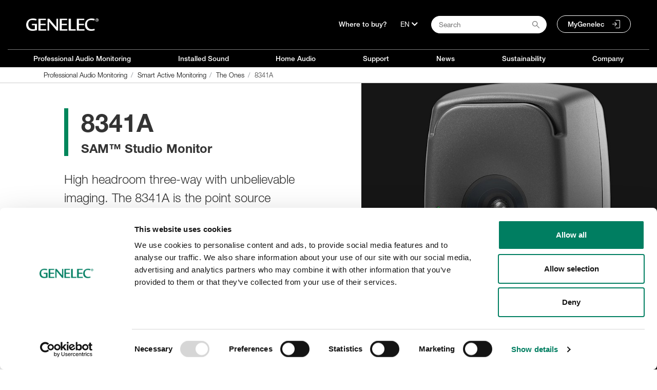

--- FILE ---
content_type: text/html;charset=UTF-8
request_url: https://www.genelec.com/8341a?vgo_ee=%2FSNxOO3RAoOUmri8e23Ob6HJy3bjNj%2BPGouWMIXw7cf5TMvjllrsmmbp2Ygl4eoC
body_size: 125332
content:




































		<!DOCTYPE html>













































































<html class="ltr" dir="ltr" lang="en">

<head>
	 
		<title>8341A - Genelec.com</title>

	<link rel="shortcut icon" href="https://www.genelec.com/o/genelec-site-theme/images/favicon/favicon.svg" type="image/svg+xml">

	<link rel="apple-touch-icon" sizes="180x180" href="https://www.genelec.com/o/genelec-site-theme/images/favicon/apple-touch-icon.png">
	<link rel="icon" type="image/png" sizes="32x32" href="https://www.genelec.com/o/genelec-site-theme/images/favicon/favicon-32x32.png">
	<link rel="icon" type="image/png" sizes="16x16" href="https://www.genelec.com/o/genelec-site-theme/images/favicon/favicon-16x16.png">
	<link rel="manifest" href="https://www.genelec.com/o/genelec-site-theme/images/favicon/manifest.json" crossorigin="use-credentials">
	<link rel="mask-icon" href="https://www.genelec.com/o/genelec-site-theme/images/favicon/safari-pinned-tab.svg" color="#5bbad5">
	<link rel="shortcut icon" href="https://www.genelec.com/o/genelec-site-theme/images/favicon/favicon.ico">
	<meta name="msapplication-TileColor" content="#da532c">
	<meta name="msapplication-config" content="https://www.genelec.com/o/genelec-site-theme/images/favicon/browserconfig.xml">
	<meta name="theme-color" content="#ffffff">

	<meta content="initial-scale=1.0, width=device-width" name="viewport" />
	

	


 



































<meta content="text/html; charset=UTF-8" http-equiv="content-type" />









<meta content="High headroom three-way with unbelievable imaging. The 8341A is the point source monitor with the perfect blend of size and performance." lang="en-US" name="description" />


<script data-senna-track="permanent" src="/combo?browserId=other&minifierType=js&languageId=en_US&b=7201&t=1766050140555&/o/frontend-js-jquery-web/jquery/jquery.min.js&/o/frontend-js-jquery-web/jquery/bootstrap.bundle.min.js&/o/frontend-js-jquery-web/jquery/collapsible_search.js&/o/frontend-js-jquery-web/jquery/fm.js&/o/frontend-js-jquery-web/jquery/form.js&/o/frontend-js-jquery-web/jquery/popper.min.js&/o/frontend-js-jquery-web/jquery/side_navigation.js" type="text/javascript"></script>


<link href="https://www.genelec.com/o/genelec-site-theme/images/favicon.ico" rel="icon" />


<!-- DAaa /8341a?vgo_ee=%2FSNxOO3RAoOUmri8e23Ob6HJy3bjNj%2BPGouWMIXw7cf5TMvjllrsmmbp2Ygl4eoC -->


		
			
				
				 
				 <link data-senna-track="temporary" href="https://www.genelec.com/8341a" rel="canonical" />
				 
			
		





<link class="lfr-css-file" data-senna-track="temporary" href="https://www.genelec.com/o/genelec-site-theme/css/clay.css?browserId=other&amp;themeId=genelecsite_WAR_genelecsitetheme&amp;minifierType=css&amp;languageId=en_US&amp;b=7201&amp;t=1765180250000" id="liferayAUICSS" rel="stylesheet" type="text/css" />



<link data-senna-track="temporary" href="/o/frontend-css-web/main.css?browserId=other&amp;themeId=genelecsite_WAR_genelecsitetheme&amp;minifierType=css&amp;languageId=en_US&amp;b=7201&amp;t=1764135824118" id="liferayPortalCSS" rel="stylesheet" type="text/css" />









	

	





	



	

		<link data-senna-track="temporary" href="/combo?browserId=other&amp;minifierType=&amp;themeId=genelecsite_WAR_genelecsitetheme&amp;languageId=en_US&amp;b=7201&amp;com_liferay_product_navigation_product_menu_web_portlet_ProductMenuPortlet:%2Fcss%2Fmain.css&amp;t=1765180250000" id="cdc7ef3a" rel="stylesheet" type="text/css" />

	







<script data-senna-track="temporary" type="text/javascript">
	// <![CDATA[
		var Liferay = Liferay || {};

		Liferay.Browser = {
			acceptsGzip: function() {
				return true;
			},

			

			getMajorVersion: function() {
				return 131.0;
			},

			getRevision: function() {
				return '537.36';
			},
			getVersion: function() {
				return '131.0';
			},

			

			isAir: function() {
				return false;
			},
			isChrome: function() {
				return true;
			},
			isEdge: function() {
				return false;
			},
			isFirefox: function() {
				return false;
			},
			isGecko: function() {
				return true;
			},
			isIe: function() {
				return false;
			},
			isIphone: function() {
				return false;
			},
			isLinux: function() {
				return false;
			},
			isMac: function() {
				return true;
			},
			isMobile: function() {
				return false;
			},
			isMozilla: function() {
				return false;
			},
			isOpera: function() {
				return false;
			},
			isRtf: function() {
				return true;
			},
			isSafari: function() {
				return true;
			},
			isSun: function() {
				return false;
			},
			isWebKit: function() {
				return true;
			},
			isWindows: function() {
				return false;
			}
		};

		Liferay.Data = Liferay.Data || {};

		Liferay.Data.ICONS_INLINE_SVG = true;

		Liferay.Data.NAV_SELECTOR = '#navigation';

		Liferay.Data.NAV_SELECTOR_MOBILE = '#navigationCollapse';

		Liferay.Data.isCustomizationView = function() {
			return false;
		};

		Liferay.Data.notices = [
			null

			

			
		];

		Liferay.PortletKeys = {
			DOCUMENT_LIBRARY: 'com_liferay_document_library_web_portlet_DLPortlet',
			DYNAMIC_DATA_MAPPING: 'com_liferay_dynamic_data_mapping_web_portlet_DDMPortlet',
			ITEM_SELECTOR: 'com_liferay_item_selector_web_portlet_ItemSelectorPortlet'
		};

		Liferay.PropsValues = {
			JAVASCRIPT_SINGLE_PAGE_APPLICATION_TIMEOUT: 0,
			NTLM_AUTH_ENABLED: false,
			UPLOAD_SERVLET_REQUEST_IMPL_MAX_SIZE: 104857600
		};

		Liferay.ThemeDisplay = {

			

			
				getLayoutId: function() {
					return '1013';
				},

				

				getLayoutRelativeControlPanelURL: function() {
					return '/group/site/~/control_panel/manage';
				},

				getLayoutRelativeURL: function() {
					return '/8341a';
				},
				getLayoutURL: function() {
					return 'https://www.genelec.com/8341a';
				},
				getParentLayoutId: function() {
					return '1015';
				},
				isControlPanel: function() {
					return false;
				},
				isPrivateLayout: function() {
					return 'false';
				},
				isVirtualLayout: function() {
					return false;
				},
			

			getBCP47LanguageId: function() {
				return 'en-US';
			},
			getCanonicalURL: function() {

				

				return 'https://www.genelec.com/8341a';
			},
			getCDNBaseURL: function() {
				return 'https://www.genelec.com';
			},
			getCDNDynamicResourcesHost: function() {
				return '';
			},
			getCDNHost: function() {
				return '';
			},
			getCompanyGroupId: function() {
				return '20152';
			},
			getCompanyId: function() {
				return '20116';
			},
			getDefaultLanguageId: function() {
				return 'en_US';
			},
			getDoAsUserIdEncoded: function() {
				return '';
			},
			getLanguageId: function() {
				return 'en_US';
			},
			getParentGroupId: function() {
				return '20143';
			},
			getPathContext: function() {
				return '';
			},
			getPathImage: function() {
				return '/image';
			},
			getPathJavaScript: function() {
				return '/o/frontend-js-web';
			},
			getPathMain: function() {
				return '/c';
			},
			getPathThemeImages: function() {
				return 'https://www.genelec.com/o/genelec-site-theme/images';
			},
			getPathThemeRoot: function() {
				return '/o/genelec-site-theme';
			},
			getPlid: function() {
				return '481945';
			},
			getPortalURL: function() {
				return 'https://www.genelec.com';
			},
			getScopeGroupId: function() {
				return '20143';
			},
			getScopeGroupIdOrLiveGroupId: function() {
				return '20143';
			},
			getSessionId: function() {
				return '';
			},
			getSiteAdminURL: function() {
				return 'https://www.genelec.com/group/site/~/control_panel/manage?p_p_lifecycle=0&p_p_state=maximized&p_p_mode=view';
			},
			getSiteGroupId: function() {
				return '20143';
			},
			getURLControlPanel: function() {
				return '/group/control_panel?refererPlid=481945';
			},
			getURLHome: function() {
				return 'https\x3a\x2f\x2fwww\x2egenelec\x2ecom\x2fweb\x2fsite\x2ffrontpage';
			},
			getUserEmailAddress: function() {
				return '';
			},
			getUserId: function() {
				return '20120';
			},
			getUserName: function() {
				return '';
			},
			isAddSessionIdToURL: function() {
				return false;
			},
			isImpersonated: function() {
				return false;
			},
			isSignedIn: function() {
				return false;
			},
			isStateExclusive: function() {
				return false;
			},
			isStateMaximized: function() {
				return false;
			},
			isStatePopUp: function() {
				return false;
			}
		};

		var themeDisplay = Liferay.ThemeDisplay;

		Liferay.AUI = {

			

			getAvailableLangPath: function() {
				return 'available_languages.jsp?browserId=other&themeId=genelecsite_WAR_genelecsitetheme&colorSchemeId=01&minifierType=js&languageId=en_US&b=7201&t=1766136562904';
			},
			getCombine: function() {
				return true;
			},
			getComboPath: function() {
				return '/combo/?browserId=other&minifierType=&languageId=en_US&b=7201&t=1764135824506&';
			},
			getDateFormat: function() {
				return '%m/%d/%Y';
			},
			getEditorCKEditorPath: function() {
				return '/o/frontend-editor-ckeditor-web';
			},
			getFilter: function() {
				var filter = 'raw';

				
					
						filter = 'min';
					
					

				return filter;
			},
			getFilterConfig: function() {
				var instance = this;

				var filterConfig = null;

				if (!instance.getCombine()) {
					filterConfig = {
						replaceStr: '.js' + instance.getStaticResourceURLParams(),
						searchExp: '\\.js$'
					};
				}

				return filterConfig;
			},
			getJavaScriptRootPath: function() {
				return '/o/frontend-js-web';
			},
			getLangPath: function() {
				return 'aui_lang.jsp?browserId=other&themeId=genelecsite_WAR_genelecsitetheme&colorSchemeId=01&minifierType=js&languageId=en_US&b=7201&t=1764135824506';
			},
			getPortletRootPath: function() {
				return '/html/portlet';
			},
			getStaticResourceURLParams: function() {
				return '?browserId=other&minifierType=&languageId=en_US&b=7201&t=1764135824506';
			}
		};

		Liferay.authToken = 'LMr3BufT';

		

		Liferay.currentURL = '\x2f8341a\x3fvgo_ee\x3d\x252FSNxOO3RAoOUmri8e23Ob6HJy3bjNj\x252BPGouWMIXw7cf5TMvjllrsmmbp2Ygl4eoC';
		Liferay.currentURLEncoded = '\x252F8341a\x253Fvgo_ee\x253D\x25252FSNxOO3RAoOUmri8e23Ob6HJy3bjNj\x25252BPGouWMIXw7cf5TMvjllrsmmbp2Ygl4eoC';
	// ]]>
</script>

<script src="/o/js_loader_config?t=1766050140561" type="text/javascript"></script>
<script data-senna-track="permanent" src="/combo?browserId=other&minifierType=js&languageId=en_US&b=7201&t=1764135824506&/o/frontend-js-web/loader/config.js&/o/frontend-js-web/loader/loader.js&/o/frontend-js-web/aui/aui/aui.js&/o/frontend-js-web/aui/aui-base-html5-shiv/aui-base-html5-shiv.js&/o/frontend-js-web/liferay/browser_selectors.js&/o/frontend-js-web/liferay/modules.js&/o/frontend-js-web/liferay/aui_sandbox.js&/o/frontend-js-web/misc/svg4everybody.js&/o/frontend-js-web/aui/arraylist-add/arraylist-add.js&/o/frontend-js-web/aui/arraylist-filter/arraylist-filter.js&/o/frontend-js-web/aui/arraylist/arraylist.js&/o/frontend-js-web/aui/array-extras/array-extras.js&/o/frontend-js-web/aui/array-invoke/array-invoke.js&/o/frontend-js-web/aui/attribute-base/attribute-base.js&/o/frontend-js-web/aui/attribute-complex/attribute-complex.js&/o/frontend-js-web/aui/attribute-core/attribute-core.js&/o/frontend-js-web/aui/attribute-observable/attribute-observable.js&/o/frontend-js-web/aui/attribute-extras/attribute-extras.js&/o/frontend-js-web/aui/base-base/base-base.js&/o/frontend-js-web/aui/base-pluginhost/base-pluginhost.js&/o/frontend-js-web/aui/classnamemanager/classnamemanager.js&/o/frontend-js-web/aui/datatype-xml-format/datatype-xml-format.js&/o/frontend-js-web/aui/datatype-xml-parse/datatype-xml-parse.js&/o/frontend-js-web/aui/dom-base/dom-base.js&/o/frontend-js-web/aui/dom-core/dom-core.js&/o/frontend-js-web/aui/dom-screen/dom-screen.js&/o/frontend-js-web/aui/dom-style/dom-style.js&/o/frontend-js-web/aui/event-base/event-base.js&/o/frontend-js-web/aui/event-custom-base/event-custom-base.js&/o/frontend-js-web/aui/event-custom-complex/event-custom-complex.js&/o/frontend-js-web/aui/event-delegate/event-delegate.js&/o/frontend-js-web/aui/event-focus/event-focus.js&/o/frontend-js-web/aui/event-hover/event-hover.js&/o/frontend-js-web/aui/event-key/event-key.js&/o/frontend-js-web/aui/event-mouseenter/event-mouseenter.js&/o/frontend-js-web/aui/event-mousewheel/event-mousewheel.js" type="text/javascript"></script>
<script data-senna-track="permanent" src="/combo?browserId=other&minifierType=js&languageId=en_US&b=7201&t=1764135824506&/o/frontend-js-web/aui/event-outside/event-outside.js&/o/frontend-js-web/aui/event-resize/event-resize.js&/o/frontend-js-web/aui/event-simulate/event-simulate.js&/o/frontend-js-web/aui/event-synthetic/event-synthetic.js&/o/frontend-js-web/aui/intl/intl.js&/o/frontend-js-web/aui/io-base/io-base.js&/o/frontend-js-web/aui/io-form/io-form.js&/o/frontend-js-web/aui/io-queue/io-queue.js&/o/frontend-js-web/aui/io-upload-iframe/io-upload-iframe.js&/o/frontend-js-web/aui/io-xdr/io-xdr.js&/o/frontend-js-web/aui/json-parse/json-parse.js&/o/frontend-js-web/aui/json-stringify/json-stringify.js&/o/frontend-js-web/aui/node-base/node-base.js&/o/frontend-js-web/aui/node-core/node-core.js&/o/frontend-js-web/aui/node-event-delegate/node-event-delegate.js&/o/frontend-js-web/aui/node-event-simulate/node-event-simulate.js&/o/frontend-js-web/aui/node-focusmanager/node-focusmanager.js&/o/frontend-js-web/aui/node-pluginhost/node-pluginhost.js&/o/frontend-js-web/aui/node-screen/node-screen.js&/o/frontend-js-web/aui/node-style/node-style.js&/o/frontend-js-web/aui/oop/oop.js&/o/frontend-js-web/aui/plugin/plugin.js&/o/frontend-js-web/aui/pluginhost-base/pluginhost-base.js&/o/frontend-js-web/aui/pluginhost-config/pluginhost-config.js&/o/frontend-js-web/aui/querystring-stringify-simple/querystring-stringify-simple.js&/o/frontend-js-web/aui/queue-promote/queue-promote.js&/o/frontend-js-web/aui/selector-css2/selector-css2.js&/o/frontend-js-web/aui/selector-css3/selector-css3.js&/o/frontend-js-web/aui/selector-native/selector-native.js&/o/frontend-js-web/aui/selector/selector.js&/o/frontend-js-web/aui/widget-base/widget-base.js&/o/frontend-js-web/aui/widget-htmlparser/widget-htmlparser.js&/o/frontend-js-web/aui/widget-skin/widget-skin.js&/o/frontend-js-web/aui/widget-uievents/widget-uievents.js&/o/frontend-js-web/aui/yui-throttle/yui-throttle.js&/o/frontend-js-web/aui/aui-base-core/aui-base-core.js" type="text/javascript"></script>
<script data-senna-track="permanent" src="/combo?browserId=other&minifierType=js&languageId=en_US&b=7201&t=1764135824506&/o/frontend-js-web/aui/aui-base-lang/aui-base-lang.js&/o/frontend-js-web/aui/aui-classnamemanager/aui-classnamemanager.js&/o/frontend-js-web/aui/aui-component/aui-component.js&/o/frontend-js-web/aui/aui-debounce/aui-debounce.js&/o/frontend-js-web/aui/aui-delayed-task-deprecated/aui-delayed-task-deprecated.js&/o/frontend-js-web/aui/aui-event-base/aui-event-base.js&/o/frontend-js-web/aui/aui-event-input/aui-event-input.js&/o/frontend-js-web/aui/aui-form-validator/aui-form-validator.js&/o/frontend-js-web/aui/aui-node-base/aui-node-base.js&/o/frontend-js-web/aui/aui-node-html5/aui-node-html5.js&/o/frontend-js-web/aui/aui-selector/aui-selector.js&/o/frontend-js-web/aui/aui-timer/aui-timer.js&/o/frontend-js-web/liferay/dependency.js&/o/frontend-js-web/liferay/dom_task_runner.js&/o/frontend-js-web/liferay/events.js&/o/frontend-js-web/liferay/language.js&/o/frontend-js-web/liferay/lazy_load.js&/o/frontend-js-web/liferay/liferay.js&/o/frontend-js-web/liferay/util.js&/o/frontend-js-web/liferay/global.bundle.js&/o/frontend-js-web/liferay/portal.js&/o/frontend-js-web/liferay/portlet.js&/o/frontend-js-web/liferay/workflow.js&/o/frontend-js-web/liferay/form.js&/o/frontend-js-web/liferay/form_placeholders.js&/o/frontend-js-web/liferay/icon.js&/o/frontend-js-web/liferay/menu.js&/o/frontend-js-web/liferay/notice.js&/o/frontend-js-web/liferay/poller.js" type="text/javascript"></script>




	

	<script data-senna-track="temporary" src="/o/js_bundle_config?t=1766050151705" type="text/javascript"></script>


<script data-senna-track="temporary" type="text/javascript">
	// <![CDATA[
		
			
				
		

		

		
	// ]]>
</script>





	
		

			

			
		
		



	
		

			

			
		
	












	

	





	



	









	                                                                        
            <meta property="og:url" content="https://www.genelec.com/8341a?vgo_ee=%2FSNxOO3RAoOUmri8e23Ob6HJy3bjNj%2BPGouWMIXw7cf5TMvjllrsmmbp2Ygl4eoC" />

                <meta property="og:image" content="http://images.ctfassets.net/4zjnzn055a4v/1o3cSeo2aIgZM2HN2dETni/47bdfeedc5bcc41a1f236a74a57f233b/8341_main_image.jpg?w=800" />

                <meta property="og:description" content="High headroom three-way with unbelievable imaging. The 8341A is the point source monitor with the perfect blend of size and performance." />

                <meta property="og:type" content="product" />











<link class="lfr-css-file" data-senna-track="temporary" href="https://www.genelec.com/o/genelec-site-theme/css/main.css?browserId=other&amp;themeId=genelecsite_WAR_genelecsitetheme&amp;minifierType=css&amp;languageId=en_US&amp;b=7201&amp;t=1765180250000" id="liferayThemeCSS" rel="stylesheet" type="text/css" />




	<style data-senna-track="temporary" type="text/css">
		.sidenav-box-light a { z-index: 1; }
	</style>





	<style data-senna-track="temporary" type="text/css">

		

			

		

			

		

			

		

			

				

					

#p_p_id_productinfo_INSTANCE_FX02jy6cwZHq_ .portlet-content {

}
#section-technical-specifications {background-color:#f3f3f3!important;}
.portlet-layout hr {display:none!important;}
#mainImage .container-padding hr {display:block!important;}



				

			

		

			

				

					

#p_p_id_cmscontent_INSTANCE_POdayjsQaPLu_ .portlet-content {

}
#section-NOg5mdVgFzHX h2 {display:none;}
#section-NOg5mdVgFzHX .popup-content .panel-body {padding-left:0px!important; padding-right:0px!important; padding-bottom:0px!important;padding-top:0px!important; border:0px!important; margin-right:-1px;}
#section-NOg5mdVgFzHX .popup-content {border:0px!important; width:100%!important; max-width:none!important; }
#portlet_cmscontent_INSTANCE_POdayjsQaPLu {margin-top:-22px;}
.popup .close {opacity:1!important;}
@media only screen and (min-width: 768px) {
.close-button-container {
    left: 0!important;
    transform: translateX(50%)!important;
    width: 40px!important;}
}



				

			

		

			

		

			

				

					

#p_p_id_productinfo_INSTANCE_4gYdP5dkm4VI_ .portlet-content {

}




				

			

		

			

		

			

		

			

		

			

		

			

				

					

#p_p_id_genelecsitedealermap_ .portlet-content {

}




				

			

		

			

		

			

				

					

#p_p_id_cmscontent_INSTANCE_pGuwxXoHf5kI_ .portlet-content {

}
#portlet_cmscontent_INSTANCE_pGuwxXoHf5kI .product-page-intro {display:none!important;}
#portlet_cmscontent_INSTANCE_pGuwxXoHf5kI {margin-top:-22px;}



				

			

		

			

		

			

		

			

		

			

				

					

#p_p_id_cmscontent_INSTANCE_FWZIKlvyGGa1_ .portlet-content {

}
#portlet_cmscontent_INSTANCE_FWZIKlvyGGa1 {margin-top:-22px;}



				

			

		

			

				

					

#p_p_id_cmscontent_INSTANCE_NOg5mdVgFzHX_ .portlet-content {

}
#portlet_cmscontent_INSTANCE_NOg5mdVgFzHX .card {display:none;}
#portlet_cmscontent_INSTANCE_NOg5mdVgFzHX  .container-padding {padding:0px!important;}



				

			

		

			

		

			

		

			

		

	</style>


































<script data-senna-track="temporary" type="text/javascript">
	if (window.Analytics) {
		window._com_liferay_document_library_analytics_isViewFileEntry = false;
	}
</script>

<script type="text/javascript">
// <![CDATA[
Liferay.on(
	'ddmFieldBlur', function(event) {
		if (window.Analytics) {
			Analytics.send(
				'fieldBlurred',
				'Form',
				{
					fieldName: event.fieldName,
					focusDuration: event.focusDuration,
					formId: event.formId,
					page: event.page - 1
				}
			);
		}
	}
);

Liferay.on(
	'ddmFieldFocus', function(event) {
		if (window.Analytics) {
			Analytics.send(
				'fieldFocused',
				'Form',
				{
					fieldName: event.fieldName,
					formId: event.formId,
					page: event.page - 1
				}
			);
		}
	}
);

Liferay.on(
	'ddmFormPageShow', function(event) {
		if (window.Analytics) {
			Analytics.send(
				'pageViewed',
				'Form',
				{
					formId: event.formId,
					page: event.page,
					title: event.title
				}
			);
		}
	}
);

Liferay.on(
	'ddmFormSubmit', function(event) {
		if (window.Analytics) {
			Analytics.send(
				'formSubmitted',
				'Form',
				{
					formId: event.formId
				}
			);
		}
	}
);

Liferay.on(
	'ddmFormView', function(event) {
		if (window.Analytics) {
			Analytics.send(
				'formViewed',
				'Form',
				{
					formId: event.formId,
					title: event.title
				}
			);
		}
	}
);
// ]]>
</script>

	
	<link rel="stylesheet" href="https://use.fontawesome.com/releases/v5.14.0/css/all.css" integrity="sha384-HzLeBuhoNPvSl5KYnjx0BT+WB0QEEqLprO+NBkkk5gbc67FTaL7XIGa2w1L0Xbgc" crossorigin="anonymous">
	<script src="https://www.genelec.com/o/genelec-site-theme/js/cookie.js"></script>
	<script src="https://www.genelec.com/o/genelec-site-theme/js/jquery-lazy/jquery.lazy.min.js"></script>
	<script src="https://www.genelec.com/o/genelec-site-theme/js/jquery-lazy/jquery.lazy.av.min.js"></script>
	
	<script src="https://www.genelec.com/o/genelec-site-theme/js/owlcarousel/owl.carousel.min.js"></script>
	<script src="https://www.genelec.com/o/genelec-site-theme/js/mminc64/mminc64.js?v=3" ></script> 
	
	<script src="https://www.genelec.com/o/genelec-site-theme/js/magiczoomplus/magiczoomplus.js" async></script>
	<script src="https://www.genelec.com/o/genelec-site-theme/js/magic360/magic360.js" defer></script>
	<script src="https://www.genelec.com/o/genelec-site-theme/js/parallax/parallax.min.js"></script>
	<script src="https://www.genelec.com/o/genelec-site-theme/js/photoswipe/photoswipe.min.js" defer></script>
	<script src="https://www.genelec.com/o/genelec-site-theme/js/photoswipe/photoswipe-ui-default.min.js" defer></script>
	<script src="https://www.genelec.com/o/genelec-site-theme/js/modernizr/modernizr-webp-check.js" defer></script>
	<script src="https://www.genelec.com/o/genelec-site-theme/js/jquery-shake/jquery.ui.shake.min.js" defer></script>


	<!-- Matomo Tag Manager -->
	<script>
	var _mtm = window._mtm = window._mtm || []; _mtm.push({'mtm.startTime': (new Date().getTime()), 'event': 'mtm.Start'});
	(function() {
	var d=document, g=d.createElement('script'), s=d.getElementsByTagName('script')[0]; g.async=true; g.src='https://cdn.matomo.cloud/genelec.matomo.cloud/container_dDiuebB6.js'; s.parentNode.insertBefore(g,s);
	
		var d=document, g=d.createElement('script'), s=d.getElementsByTagName('script')[0]; g.async=true; g.src='https://cdn.matomo.cloud/genelec.matomo.cloud/container_wf7c17o5.js'; s.parentNode.insertBefore(g,s);
	
	})();
	</script>
	<!-- End Matomo Tag Manager -->
		

	<link rel="stylesheet" href="https://use.typekit.net/ciq2jim.css">
                              

	<script>
	$(document).ready(function(){
		genelec.preloadImage(
			"/o/genelec-site-theme/images/icons/menu/Genelec_icon_mainmenu_RGB_language_header_hover.svg",
			"/o/genelec-site-theme/images/icons/menu/Genelec_icon_mainmenu_RGB_search_header_hover.svg",
			"/o/genelec-site-theme/images/icons/menu/Genelec_icon_mainmenu_RGB_MyGenelec_header_hover.svg"
		);
	}); 	
	</script>
</head>

<body class="
	 controls-visible  yui3-skin-sam guest-site signed-out public-page site 
	has-visible-navigation 
	 
	"
>

</style>



















































	<nav class="quick-access-nav" id="icva_quickAccessNav">
			
				<a href="#main-content">Skip to Content</a>
			

			
	</nav>




















































































<div id="wrapper">
	<header id="banner" role="banner">














































































	<nav class="main-nav bg-black nav-visible d-none d-lg-block" id="main-nav" aria-label="mainmenu">

	
	<div class="hide-accessible h1">Navigation</div>

	<div class="container container-1280 main-nav-container main-nav-top">
		

		<div class="nav-left">
			<a href="https://www.genelec.com" class="logo" title="Go to Genelec.com">
				<img src="https://www.genelec.com/o/genelec-site-theme/images/genelec-logo.png" alt="Go to Genelec.com">
			</a>
		</div>
		<div class="nav-right ">
			<ul class="list-inline pl-4">
			
				<li>
						<a href="/en/where-buy">
Where to buy?						</a>				
				</li>
					<li>
						<div>
							<button aria-label="Language" class="dropdown-toggle" type="button" id="langDropdownMenuButton" data-toggle="dropdown" aria-haspopup="true" aria-expanded="false">
								<span class="dropdown-content">EN</span>
								<i class="fas fa-chevron-down"></i>
							</button>
							<div class="dropdown-menu" aria-labelledby="langDropdownMenuButton">
								<a class="dropdown-item" href="https://www.genelec.com">English</a>
								<a class="dropdown-item" href="https://www.genelec.fi">Suomi</a>
									<a class="dropdown-item" href="https://www.genelec.se">Svenska</a>
									<a class="dropdown-item" href="https://www.genelec.de">Deutsch</a>
								<a class="dropdown-item" href="https://www.genelec.lat/">Español</a>								
								<a class="dropdown-item" href="https://www.genelec.jp/">日本語</a>
								<a class="dropdown-item" href="https://www.genelec.cn/">中文官网</a>
							</div>
						</div>
					</li>
				<li>
					<div>
						<div id="search-button-container" class="search-button-container">
							<input type="text" value="" placeholder="Search" class="addsearch addsearch-written" data-addsearch-field="true" autocomplete="off">
							<img alt="" class="search-icon" src="/o/genelec-site-theme/images/icons/basic-icons/search_icon.svg" />
						</div>
					</div>
				</li>

				<li>
					<a class="rounded-pill my-genelec-link" href="https://my.genelec.com">
MyGenelec					</a> 
				</li>
			</ul>
		</div>
		</div>

		<div class="container container-1280 main-nav-container">
			<div class="main-nav-separator"></div>
		</div>
		<div class="container container-1280 main-nav-container main-nav-pages">

		<div class="nav-menu">
			<ul class="list-unstyled">




							
					<li id="nav-menu-1" onmouseover="openSubnav(1)" onmouseout="closeSubnav(1)">

						<a href="https://www.genelec.com/studio-monitors">

							Professional Audio Monitoring
						</a>
				</li>



							
					<li id="nav-menu-2" onmouseover="openSubnav(2)" onmouseout="closeSubnav(2)">

						<a href="https://www.genelec.com/installed-sound">

							Installed Sound
						</a>
				</li>



							
					<li id="nav-menu-3" onmouseover="openSubnav(3)" onmouseout="closeSubnav(3)">

						<a href="https://www.genelec.com/home-audio">

							Home Audio
						</a>
				</li>





							
					<li id="nav-menu-6" onmouseover="openSubnav(6)" onmouseout="closeSubnav(6)">

						<a href="https://www.genelec.com/support">

							Support
						</a>
				</li>



							
					<li id="nav-menu-7" onmouseover="openSubnav(7)" onmouseout="closeSubnav(7)">

						<a href="https://www.genelec.com/news">

							News
						</a>
				</li>



							
					<li id="nav-menu-8" onmouseover="openSubnav(8)" onmouseout="closeSubnav(8)">

						<a href="https://www.genelec.com/sustainability">

							Sustainability
						</a>
				</li>



							
					<li id="nav-menu-9" onmouseover="openSubnav(9)" onmouseout="closeSubnav(9)">

						<a href="https://www.genelec.com/about-us">

							Company
						</a>
				</li>

























			
			</ul>
			<div class="nav-slidebar"></div>
		</div>

		

		
	</div>
	



	<div class="submenu-breadcrumb">
		<div class="container container-1280">
			<div>








































	

	<div class="portlet-boundary portlet-boundary_com_liferay_site_navigation_breadcrumb_web_portlet_SiteNavigationBreadcrumbPortlet_  portlet-static portlet-static-end portlet-decorate portlet-breadcrumb " id="p_p_id_com_liferay_site_navigation_breadcrumb_web_portlet_SiteNavigationBreadcrumbPortlet_">
		<span id="p_com_liferay_site_navigation_breadcrumb_web_portlet_SiteNavigationBreadcrumbPortlet"></span>




	

	
		
			






































	
		
<section class="portlet" id="portlet_com_liferay_site_navigation_breadcrumb_web_portlet_SiteNavigationBreadcrumbPortlet">


	<div class="portlet-content">


		
			<div class=" portlet-content-container">
				


	<div class="portlet-body">



	
		
			
				
					



















































	

				

				
					
						


	

		





























































<nav aria-label="Breadcrumb" id="_com_liferay_site_navigation_breadcrumb_web_portlet_SiteNavigationBreadcrumbPortlet_breadcrumbs-defaultScreen">
	

		

			<ol class="breadcrumb">
			<li class="breadcrumb-item">
					<a class="breadcrumb-link" href="https://www.genelec.com/studio-monitors" title="Professional Audio Monitoring">
						<span class="breadcrumb-text-truncate">Professional Audio Monitoring</span>
					</a>
			</li>
			<li class="breadcrumb-item">
					<a class="breadcrumb-link" href="https://www.genelec.com/sam-studio-monitors-subwoofers" title="Smart Active Monitoring">
						<span class="breadcrumb-text-truncate">Smart Active Monitoring</span>
					</a>
			</li>
			<li class="breadcrumb-item">
					<a class="breadcrumb-link" href="https://www.genelec.com/theones" title="The Ones">
						<span class="breadcrumb-text-truncate">The Ones</span>
					</a>
			</li>
			<li class="breadcrumb-item">
					<span class="active breadcrumb-text-truncate">8341A</span>
			</li>
	</ol>

	
</nav>

	
	
					
				
			
		
	
	


	</div>

			</div>
		
	</div>
</section>
	

		
		







	</div>




			</div>
		</div>
	</div>
	

</nav>
<a href="javascript:void(0)" class="closebtn navbar-toggle" id="closeNavIcon">×</a>




		<div id="myNav0" class="overlay-menu" onmouseover="openSubnav(0)" onmouseout="closeSubnav(0)">
			<div class="overlay-menu-container">
				<div class="overlay-menu-content">
                    


					<div class="row top-row">


	
	
	
	
						 
					</div> <!-- row top-row -->




					<div class="row">








								







								

					</div><!-- .row -->
				</div> <!-- .overlay-menu-content -->
			</div> <!-- .overlay-menu-container --> 
		</div> <!-- .overlay-menu -->

		<div id="myNav1" class="overlay-menu" onmouseover="openSubnav(1)" onmouseout="closeSubnav(1)">
			<div class="overlay-menu-container">
				<div class="overlay-menu-content">
                    


					<div class="row top-row">


	
	
	                                    
	
	
	
	                                                <div class="col-md-2 offset-md-1" style="background-image: url(https://images.ctfassets.net/4zjnzn055a4v/2vMZL3RaP3LQsYCpyKJYL1/bce4441be4794b7953252b9e257fa420/menuicon_music-production.png?h=250&fm=jpg&q=85)">
	

											<a href="https://www.genelec.com/audio-solutions">
	
												<div class="nav-item-text">
		
		
																		<span class="text-light">
																			<div class="text-bold">Audio Monitoring Solutions</div>
																		</span>
		
												</div> <!-- nav-item-text -->
											</a>
	                                    </div> <!-- col-md-2 -->
	
	
	                                    
	
	                                            
	                                                <div class="col-md-2" style="background-image: url(https://images.ctfassets.net/4zjnzn055a4v/2KVcIvhuz0MzCuDLRlanzS/cfb8fb47c253b3dfe04aa5b72f124d5b/active_studiomonitors_web_menu_icon.jpg?w=218&h=150)">
	

											<a href="https://www.genelec.com/active-monitors-subwoofers">
	
												<div class="nav-item-text">
		
		
																		<span class="text-light">
																			<div class="text-bold">Active Monitors &amp; Subwoofers</div>
																		</span>
		
												</div> <!-- nav-item-text -->
											</a>
	                                    </div> <!-- col-md-2 -->
	
	
	                                    
	
	                                            
	                                                <div class="col-md-2" style="background-image: url(https://images.ctfassets.net/4zjnzn055a4v/4STpaLmJieDG9YUoHtBED9/5021530f431ad6526a5320ad549eec51/Smart_active_monitoring_menu_icon.png?w=218&h=150)">
	

											<a href="https://www.genelec.com/sam-studio-monitors-subwoofers">
	
												<div class="nav-item-text">
		
		
																		<span class="text-light">
																			<div class="text-bold">Smart Active Monitoring</div>
																		</span>
		
												</div> <!-- nav-item-text -->
											</a>
	                                    </div> <!-- col-md-2 -->
	
	
	                                    
	
	                                            
	                                                <div class="col-md-2" style="background-image: url(https://images.ctfassets.net/4zjnzn055a4v/SJD33MmW9biq31iifj5jN/a443a2f5227504932ae918804981d116/unio_menu_image.jpg?w=218&h=150)">
	

											<a href="https://www.genelec.com/unio">
	
												<div class="nav-item-text">
		
		
																		<span class="text-light">
																			<div class="text-bold">UNIO - Personal Reference Monitoring</div>
																		</span>
		
												</div> <!-- nav-item-text -->
											</a>
	                                    </div> <!-- col-md-2 -->
	
	
	                                    
	
	                                            
	                                                <div class="col-md-2" style="background-image: url(https://images.ctfassets.net/4zjnzn055a4v/7vop8G5SZHwyxcfaZ6GeKQ/5710089f40463fb1a67b7aa4a773c0b2/menuicon_accessories-more.jpg?h=250)">
	

											<a href="https://www.genelec.com/accessories-more">
	
												<div class="nav-item-text">
		
		
																		<span class="text-light">
																			<div class="text-bold">Accessories &amp; More</div>
																		</span>
		
												</div> <!-- nav-item-text -->
											</a>
	                                    </div> <!-- col-md-2 -->
	
	
	
	
						 
					</div> <!-- row top-row -->




					<div class="row">




									<div class="col-md-2 offset-md-1">








										


												<div class="nav-container">
													<div>

														<a href="https://www.genelec.com/music-production">
															<span class="nav-text-md">Music Production</span>
														</a>
													</div>




                                                <div>




                                                            <a href="https://www.genelec.com/music-studio">
                                                                <span class="nav-text-sm">Music Studio<i class="fas fa-arrow-right tiny-icon"></i></span>
                                                            </a>




                                                            <a href="https://www.genelec.com/mastering">
                                                                <span class="nav-text-sm">Mastering<i class="fas fa-arrow-right tiny-icon"></i></span>
                                                            </a>




                                                            <a href="https://www.genelec.com/home-studio-songwriting">
                                                                <span class="nav-text-sm">Home Studio &amp; Songwriting<i class="fas fa-arrow-right tiny-icon"></i></span>
                                                            </a>




                                                            <a href="https://www.genelec.com/dj-electronic-music">
                                                                <span class="nav-text-sm">DJ &amp; Electronic Music<i class="fas fa-arrow-right tiny-icon"></i></span>
                                                            </a>




                                                            <a href="https://www.genelec.com/proathome">
                                                                <span class="nav-text-sm">Pro At Home<i class="fas fa-arrow-right tiny-icon"></i></span>
                                                            </a>




												</div> <!-- empty div -->
											</div> 












												<hr>


										


												<div class="nav-container">
													<div>

														<a href="https://www.genelec.com/audiovisual-production">
															<span class="nav-text-md">Audiovisual Production</span>
														</a>
													</div>




                                                <div>




                                                            <a href="https://www.genelec.com/broadcast-ob-van">
                                                                <span class="nav-text-sm">Broadcast &amp; OB-Van<i class="fas fa-arrow-right tiny-icon"></i></span>
                                                            </a>




                                                            <a href="https://www.genelec.com/film-drama-post">
                                                                <span class="nav-text-sm">Film, Drama &amp; Post<i class="fas fa-arrow-right tiny-icon"></i></span>
                                                            </a>




                                                            <a href="https://www.genelec.com/game-audio">
                                                                <span class="nav-text-sm">Game Audio<i class="fas fa-arrow-right tiny-icon"></i></span>
                                                            </a>


												</div> <!-- empty div -->
											</div> 












												<hr>


										


												<div class="nav-container">
													<div>

														<a href="https://www.genelec.com/education-research">
															<span class="nav-text-md">Education &amp; Research</span>
														</a>
													</div>




                                                <div>


                                                            <a href="https://www.genelec.com/audio-music-education">
                                                                <span class="nav-text-sm">Audio &amp; Music Education<i class="fas fa-arrow-right tiny-icon"></i></span>
                                                            </a>




                                                            <a href="https://www.genelec.com/research">
                                                                <span class="nav-text-sm">Research<i class="fas fa-arrow-right tiny-icon"></i></span>
                                                            </a>


												</div> <!-- empty div -->
											</div> 










								</div> <!-- col-md-2 -->
								



									<div class="col-md-2">








										


												<div class="nav-container">
													<div>

														<a href="https://www.genelec.com/active-2-way-studio-monitors">
															<span class="nav-text-md">Active 2-Way Monitors</span>
														</a>
													</div>




                                                <div>


                                                            <a href="https://www.genelec.com/8010a">
                                                                <span class="nav-text-sm">8010A<i class="fas fa-arrow-right tiny-icon"></i></span>
                                                            </a>




                                                            <a href="https://www.genelec.com/8020d">
                                                                <span class="nav-text-sm">8020D<i class="fas fa-arrow-right tiny-icon"></i></span>
                                                            </a>




                                                            <a href="https://www.genelec.com/8030c">
                                                                <span class="nav-text-sm">8030C<i class="fas fa-arrow-right tiny-icon"></i></span>
                                                            </a>




                                                            <a href="https://www.genelec.com/8040b">
                                                                <span class="nav-text-sm">8040B<i class="fas fa-arrow-right tiny-icon"></i></span>
                                                            </a>




                                                            <a href="https://www.genelec.com/8050b">
                                                                <span class="nav-text-sm">8050B<i class="fas fa-arrow-right tiny-icon"></i></span>
                                                            </a>


												</div> <!-- empty div -->
											</div> 












												<hr>


										


												<div class="nav-container">
													<div>

														<a href="https://www.genelec.com/active-subwoofers">
															<span class="nav-text-md">Active Subwoofers</span>
														</a>
													</div>




                                                <div>


                                                            <a href="https://www.genelec.com/7040a">
                                                                <span class="nav-text-sm">7040A<i class="fas fa-arrow-right tiny-icon"></i></span>
                                                            </a>




                                                            <a href="https://www.genelec.com/7050c">
                                                                <span class="nav-text-sm">7050C<i class="fas fa-arrow-right tiny-icon"></i></span>
                                                            </a>


												</div> <!-- empty div -->
											</div> 






								</div> <!-- col-md-2 -->
								



									<div class="col-md-2">








										


												<div class="nav-container">
													<div>

														<a href="https://www.genelec.com/theones">
															<span class="nav-text-md">The Ones</span>
														</a>
													</div>




                                                <div>


                                                            <a href="https://www.genelec.com/8331a">
                                                                <span class="nav-text-sm">8331A<i class="fas fa-arrow-right tiny-icon"></i></span>
                                                            </a>




                                                            <a href="https://www.genelec.com/8341a">
                                                                <span class="nav-text-sm">8341A<i class="fas fa-arrow-right tiny-icon"></i></span>
                                                            </a>




                                                            <a href="https://www.genelec.com/8351b">
                                                                <span class="nav-text-sm">8351B<i class="fas fa-arrow-right tiny-icon"></i></span>
                                                            </a>




                                                            <a href="https://www.genelec.com/8361a">
                                                                <span class="nav-text-sm">8361A<i class="fas fa-arrow-right tiny-icon"></i></span>
                                                            </a>




                                                            <a href="https://www.genelec.com/w371a">
                                                                <span class="nav-text-sm">W371A<i class="fas fa-arrow-right tiny-icon"></i></span>
                                                            </a>


												</div> <!-- empty div -->
											</div> 












												<hr>


										


												<div class="nav-container">
													<div>

														<a href="https://www.genelec.com/smart-active-2-way-studio-monitors">
															<span class="nav-text-md">Smart Active 2-Way Monitors</span>
														</a>
													</div>




                                                <div>


                                                            <a href="https://www.genelec.com/8320a">
                                                                <span class="nav-text-sm">8320A<i class="fas fa-arrow-right tiny-icon"></i></span>
                                                            </a>




                                                            <a href="https://www.genelec.com/8330a">
                                                                <span class="nav-text-sm">8330A<i class="fas fa-arrow-right tiny-icon"></i></span>
                                                            </a>




                                                            <a href="https://www.genelec.com/8340a">
                                                                <span class="nav-text-sm">8340A<i class="fas fa-arrow-right tiny-icon"></i></span>
                                                            </a>




                                                            <a href="https://www.genelec.com/8350a">
                                                                <span class="nav-text-sm">8350A<i class="fas fa-arrow-right tiny-icon"></i></span>
                                                            </a>




                                                            <a href="https://www.genelec.com/1032c">
                                                                <span class="nav-text-sm">1032C<i class="fas fa-arrow-right tiny-icon"></i></span>
                                                            </a>


												</div> <!-- empty div -->
											</div> 












												<hr>


										


												<div class="nav-container">
													<div>

														<a href="https://www.genelec.com/smart-active-studio-subwoofers">
															<span class="nav-text-md">Smart Active Subs</span>
														</a>
													</div>




                                                <div>


                                                            <a href="https://www.genelec.com/7350a">
                                                                <span class="nav-text-sm">7350A<i class="fas fa-arrow-right tiny-icon"></i></span>
                                                            </a>




                                                            <a href="https://www.genelec.com/7360a">
                                                                <span class="nav-text-sm">7360A<i class="fas fa-arrow-right tiny-icon"></i></span>
                                                            </a>




                                                            <a href="https://www.genelec.com/7370a">
                                                                <span class="nav-text-sm">7370A<i class="fas fa-arrow-right tiny-icon"></i></span>
                                                            </a>




                                                            <a href="https://www.genelec.com/7380a">
                                                                <span class="nav-text-sm">7380A<i class="fas fa-arrow-right tiny-icon"></i></span>
                                                            </a>




                                                            <a href="https://www.genelec.com/7382a">
                                                                <span class="nav-text-sm">7382A<i class="fas fa-arrow-right tiny-icon"></i></span>
                                                            </a>


												</div> <!-- empty div -->
											</div> 












												<hr>


										


												<div class="nav-container">
													<div>

														<a href="https://www.genelec.com/main-studio-monitors">
															<span class="nav-text-md">Main Monitors</span>
														</a>
													</div>




                                                <div>


                                                            <a href="https://www.genelec.com/8380a">
                                                                <span class="nav-text-sm">8380A<i class="fas fa-arrow-right tiny-icon"></i></span>
                                                            </a>




                                                            <a href="https://www.genelec.com/8381a">
                                                                <span class="nav-text-sm">8381A<i class="fas fa-arrow-right tiny-icon"></i></span>
                                                            </a>




                                                            <a href="https://www.genelec.com/s360a">
                                                                <span class="nav-text-sm">S360A<i class="fas fa-arrow-right tiny-icon"></i></span>
                                                            </a>




                                                            <a href="https://www.genelec.com/1237a">
                                                                <span class="nav-text-sm">1237A<i class="fas fa-arrow-right tiny-icon"></i></span>
                                                            </a>




                                                            <a href="https://www.genelec.com/1238a">
                                                                <span class="nav-text-sm">1238A<i class="fas fa-arrow-right tiny-icon"></i></span>
                                                            </a>




                                                            <a href="https://www.genelec.com/1238ac">
                                                                <span class="nav-text-sm">1238AC<i class="fas fa-arrow-right tiny-icon"></i></span>
                                                            </a>




                                                            <a href="https://www.genelec.com/1238df">
                                                                <span class="nav-text-sm">1238DF<i class="fas fa-arrow-right tiny-icon"></i></span>
                                                            </a>




                                                            <a href="https://www.genelec.com/1234a">
                                                                <span class="nav-text-sm">1234A<i class="fas fa-arrow-right tiny-icon"></i></span>
                                                            </a>




                                                            <a href="https://www.genelec.com/1234ac">
                                                                <span class="nav-text-sm">1234AC<i class="fas fa-arrow-right tiny-icon"></i></span>
                                                            </a>




                                                            <a href="https://www.genelec.com/1235a">
                                                                <span class="nav-text-sm">1235A<i class="fas fa-arrow-right tiny-icon"></i></span>
                                                            </a>




                                                            <a href="https://www.genelec.com/1236a">
                                                                <span class="nav-text-sm">1236A<i class="fas fa-arrow-right tiny-icon"></i></span>
                                                            </a>




												</div> <!-- empty div -->
											</div> 










								</div> <!-- col-md-2 -->
								



									<div class="col-md-2">








										


												<div class="nav-container">
													<div>

														<a href="https://www.genelec.com/unio">
															<span class="nav-text-md">UNIO</span>
														</a>
													</div>




                                                <div>


                                                            <a href="https://www.genelec.com/unio">
                                                                <span class="nav-text-sm">UNIO Audio Monitoring Ecosystem<i class="fas fa-arrow-right tiny-icon"></i></span>
                                                            </a>


												</div> <!-- empty div -->
											</div> 












												<hr>


										


												<div class="nav-container">
													<div>

														<a href="https://www.genelec.com/glm">
															<span class="nav-text-md">UNIO Software</span>
														</a>
													</div>




                                                <div>


                                                            <a href="https://www.genelec.com/glm">
                                                                <span class="nav-text-sm">GLM Software<i class="fas fa-arrow-right tiny-icon"></i></span>
                                                            </a>




                                                            <a href="https://www.genelec.com/glm-grade">
                                                                <span class="nav-text-sm">GLM GRADE<i class="fas fa-arrow-right tiny-icon"></i></span>
                                                            </a>




                                                            <a href="https://www.genelec.com/aural-id">
                                                                <span class="nav-text-sm">Aural ID<i class="fas fa-arrow-right tiny-icon"></i></span>
                                                            </a>












												</div> <!-- empty div -->
											</div> 












												<hr>


										


												<div class="nav-container">
													<div>

														<a href="https://www.genelec.com/glm-devices">
															<span class="nav-text-md">GLM Devices</span>
														</a>
													</div>




                                                <div>


                                                            <a href="https://www.genelec.com/9301b">
                                                                <span class="nav-text-sm">9301B<i class="fas fa-arrow-right tiny-icon"></i></span>
                                                            </a>




                                                            <a href="https://www.genelec.com/9320a">
                                                                <span class="nav-text-sm">9320A<i class="fas fa-arrow-right tiny-icon"></i></span>
                                                            </a>




                                                            <a href="https://www.genelec.com/9401a">
                                                                <span class="nav-text-sm">9401A<i class="fas fa-arrow-right tiny-icon"></i></span>
                                                            </a>




                                                            <a href="https://www.genelec.com/glm-kit">
                                                                <span class="nav-text-sm">GLM Calibration Kit<i class="fas fa-arrow-right tiny-icon"></i></span>
                                                            </a>






												</div> <!-- empty div -->
											</div> 






								</div> <!-- col-md-2 -->
								



									<div class="col-md-2">








										


												<div class="nav-container">
													<div>

														<a href="https://www.genelec.com/accessories-more">
															<span class="nav-text-md">Related Products</span>
														</a>
													</div>




                                                <div>


                                                            <a href="https://www.genelec.com/accessories">
                                                                <span class="nav-text-sm">Accessories<i class="fas fa-arrow-right tiny-icon"></i></span>
                                                            </a>




                                                            <a href="https://www.genelec.com/optional-hardware">
                                                                <span class="nav-text-sm">Optional Hardware<i class="fas fa-arrow-right tiny-icon"></i></span>
                                                            </a>




                                                            <a href="https://www.genelec.com/raw">
                                                                <span class="nav-text-sm">RAW Speakers<i class="fas fa-arrow-right tiny-icon"></i></span>
                                                            </a>




                                                            <a href="https://www.genelec.com/previous-models">
                                                                <span class="nav-text-sm">Previous Models<i class="fas fa-arrow-right tiny-icon"></i></span>
                                                            </a>


												</div> <!-- empty div -->
											</div> 












												<hr>


										


												<div class="nav-container">
													<div>

														<a href="https://www.genelec.com/experience-centres">
															<span class="nav-text-md">Experience Genelec</span>
														</a>
													</div>




                                                <div>


                                                            <a href="https://www.genelec.com/experience-centres">
                                                                <span class="nav-text-sm">Experience Centres<i class="fas fa-arrow-right tiny-icon"></i></span>
                                                            </a>




                                                            <a href="https://www.genelec.com/references">
                                                                <span class="nav-text-sm">Case Studies<i class="fas fa-arrow-right tiny-icon"></i></span>
                                                            </a>




                                                            <a href="https://www.genelec.com/events">
                                                                <span class="nav-text-sm">Events &amp; Training<i class="fas fa-arrow-right tiny-icon"></i></span>
                                                            </a>






                                                            <a href="https://www.genelec.com/immersive-hub">
                                                                <span class="nav-text-sm">Immersive Hub<i class="fas fa-arrow-right tiny-icon"></i></span>
                                                            </a>


												</div> <!-- empty div -->
											</div> 












												<hr>


										


												<div class="nav-container">
													<div>

														<a href="https://www.genelec.com/support">
															<span class="nav-text-md">Support</span>
														</a>
													</div>




                                                <div>


                                                            <a href="https://my.genelec.com">
                                                                <span class="nav-text-sm">MyGenelec<i class="fas fa-arrow-right tiny-icon"></i></span>
                                                            </a>




                                                            <a href="https://www.genelec.com/customer-service">
                                                                <span class="nav-text-sm">Customer Support<i class="fas fa-arrow-right tiny-icon"></i></span>
                                                            </a>




                                                            <a href="/where-buy">
                                                                <span class="nav-text-sm">Where To Buy<i class="fas fa-arrow-right tiny-icon"></i></span>
                                                            </a>




                                                            <a href="https://www.genelec.com/design-tools">
                                                                <span class="nav-text-sm">Design Tools<i class="fas fa-arrow-right tiny-icon"></i></span>
                                                            </a>




                                                            <a href="https://www.genelec.com/catalogues-guides">
                                                                <span class="nav-text-sm">Guides<i class="fas fa-arrow-right tiny-icon"></i></span>
                                                            </a>


												</div> <!-- empty div -->
											</div> 














										

												<a href="/software">

                                                    <span class="nav-text-sm">
                                                        Software
                                                        <i class="fas fa-arrow-right tiny-icon"></i>
                                                    </span>
                                                </a>



















								</div> <!-- col-md-2 -->
								































								







								

					</div><!-- .row -->
				</div> <!-- .overlay-menu-content -->
			</div> <!-- .overlay-menu-container --> 
		</div> <!-- .overlay-menu -->

		<div id="myNav2" class="overlay-menu" onmouseover="openSubnav(2)" onmouseout="closeSubnav(2)">
			<div class="overlay-menu-container">
				<div class="overlay-menu-content">
                    


					<div class="row top-row">


	
	
	                                    
	
	
	
	                                                <div class="col-md-2 offset-md-1" style="background-image: url(https://images.ctfassets.net/4zjnzn055a4v/7o8W3ETgvO4fdqUjcbTVXS/97ef2aee09703b6c4605c071fdd91803/menuicon_av-applications.png?h=250&fm=jpg&q=85)">
	

											<a href="https://www.genelec.com/av-installation">
	
												<div class="nav-item-text">
		
		
																		<span class="text-light">
																			<div class="text-bold">AV Applications</div>
																		</span>
		
												</div> <!-- nav-item-text -->
											</a>
	                                    </div> <!-- col-md-2 -->
	
	
	                                    
	
	                                            
	                                                <div class="col-md-2" style="background-image: url(https://images.ctfassets.net/4zjnzn055a4v/HhMmQChDYpuoUM2Ou099U/305ac1540ff73dce22c689c955891d40/menuicon_av-speakers-v2.jpg?h=250)">
	

											<a href="https://www.genelec.com/active-installation-speakers">
	
												<div class="nav-item-text">
		
		
																		<span class="text-light">
																			<div class="text-bold">Active Installation Speakers</div>
																		</span>
		
												</div> <!-- nav-item-text -->
											</a>
	                                    </div> <!-- col-md-2 -->
	
	
	                                    
	
	                                            
	                                                <div class="col-md-2" style="background-image: url(https://images.ctfassets.net/4zjnzn055a4v/7Bbujui8wCv23l003YoeVn/716e8d4e5089a3fdac309c53e63f4947/smartip_menu_image.jpg?w=218&h=150)">
	

											<a href="https://www.genelec.com/smart-ip">
	
												<div class="nav-item-text">
		
		
																		<span class="text-light">
																			<div class="text-bold">Smart IP Installation Speakers</div>
																		</span>
		
												</div> <!-- nav-item-text -->
											</a>
	                                    </div> <!-- col-md-2 -->
	
	
	                                    
	
	                                            
	                                                <div class="col-md-2" style="background-image: url(https://images.ctfassets.net/4zjnzn055a4v/1tzgcFH8u2X1lJ1PL2chiK/f02c693771073e136e2eb1db887d3459/menuicon_smartip-manager.jpg?w=218&h=150)">
	

											<a href="https://www.genelec.com/smart-ip-software">
	
												<div class="nav-item-text">
		
		
																		<span class="text-light">
																			<div class="text-bold">Smart IP Software &amp; Integration</div>
																		</span>
		
												</div> <!-- nav-item-text -->
											</a>
	                                    </div> <!-- col-md-2 -->
	
	
	                                    
	
	                                            
	                                                <div class="col-md-2" style="background-image: url(https://images.ctfassets.net/4zjnzn055a4v/7eiq5iqvRhs7Uj4uzqeGKd/640b39d24a12d4179e0ac47124f108d8/menuicon_av_accessories.jpg?w=218&h=150)">
	

											<a href="https://www.genelec.com/accessories-more">
	
												<div class="nav-item-text">
		
		
																		<span class="text-light">
																			<div class="text-bold">Installed Sound Support</div>
																		</span>
		
												</div> <!-- nav-item-text -->
											</a>
	                                    </div> <!-- col-md-2 -->
	
	
	
	
	
	
	
	
						 
					</div> <!-- row top-row -->




					<div class="row">




									<div class="col-md-2 offset-md-1">








										

												<a href="https://www.genelec.com/hospitality">

                                                    <span class="nav-text-sm">
                                                        Hospitality
                                                        <i class="fas fa-arrow-right tiny-icon"></i>
                                                    </span>
                                                </a>















										

												<a href="https://www.genelec.com/corporate-av">

                                                    <span class="nav-text-sm">
                                                        Corporate AV
                                                        <i class="fas fa-arrow-right tiny-icon"></i>
                                                    </span>
                                                </a>















										

												<a href="https://www.genelec.com/public-places">

                                                    <span class="nav-text-sm">
                                                        Public Places
                                                        <i class="fas fa-arrow-right tiny-icon"></i>
                                                    </span>
                                                </a>



















										

												<a href="https://www.genelec.com/education">

                                                    <span class="nav-text-sm">
                                                        Education
                                                        <i class="fas fa-arrow-right tiny-icon"></i>
                                                    </span>
                                                </a>







































								</div> <!-- col-md-2 -->
								



									<div class="col-md-2">








										

												<a href="https://www.genelec.com/4010a">

                                                    <span class="nav-text-sm">
                                                        4010A
                                                        <i class="fas fa-arrow-right tiny-icon"></i>
                                                    </span>
                                                </a>















										

												<a href="https://www.genelec.com/4020c">

                                                    <span class="nav-text-sm">
                                                        4020C
                                                        <i class="fas fa-arrow-right tiny-icon"></i>
                                                    </span>
                                                </a>















										

												<a href="https://www.genelec.com/4030c">

                                                    <span class="nav-text-sm">
                                                        4030C
                                                        <i class="fas fa-arrow-right tiny-icon"></i>
                                                    </span>
                                                </a>















										

												<a href="https://www.genelec.com/4040a">

                                                    <span class="nav-text-sm">
                                                        4040A
                                                        <i class="fas fa-arrow-right tiny-icon"></i>
                                                    </span>
                                                </a>















								</div> <!-- col-md-2 -->
								



									<div class="col-md-2">








										

												<a href="https://www.genelec.com/4410a">

                                                    <span class="nav-text-sm">
                                                        4410A
                                                        <i class="fas fa-arrow-right tiny-icon"></i>
                                                    </span>
                                                </a>















										

												<a href="https://www.genelec.com/4420a">

                                                    <span class="nav-text-sm">
                                                        4420A
                                                        <i class="fas fa-arrow-right tiny-icon"></i>
                                                    </span>
                                                </a>















										

												<a href="https://www.genelec.com/4430a">

                                                    <span class="nav-text-sm">
                                                        4430A
                                                        <i class="fas fa-arrow-right tiny-icon"></i>
                                                    </span>
                                                </a>















										

												<a href="https://www.genelec.com/4435a">

                                                    <span class="nav-text-sm">
                                                        4435A
                                                        <i class="fas fa-arrow-right tiny-icon"></i>
                                                    </span>
                                                </a>















										

												<a href="https://www.genelec.com/4436a">

                                                    <span class="nav-text-sm">
                                                        4436A
                                                        <i class="fas fa-arrow-right tiny-icon"></i>
                                                    </span>
                                                </a>















										

												<a href="https://www.genelec.com/3440a">

                                                    <span class="nav-text-sm">
                                                        3440A
                                                        <i class="fas fa-arrow-right tiny-icon"></i>
                                                    </span>
                                                </a>











								</div> <!-- col-md-2 -->
								



									<div class="col-md-2">








										

												<a href="https://www.genelec.com/smart-ip-manager">

                                                    <span class="nav-text-sm">
                                                        Smart IP Manager
                                                        <i class="fas fa-arrow-right tiny-icon"></i>
                                                    </span>
                                                </a>



















										

												<a href="https://www.genelec.com/smart-ip-controller">

                                                    <span class="nav-text-sm">
                                                        Smart IP Controller
                                                        <i class="fas fa-arrow-right tiny-icon"></i>
                                                    </span>
                                                </a>















										

												<a href="https://www.genelec.com/smart-ip-api">

                                                    <span class="nav-text-sm">
                                                        Smart IP API Documentation
                                                        <i class="fas fa-arrow-right tiny-icon"></i>
                                                    </span>
                                                </a>















										

												<a href="https://www.genelec.com/smart-ip-integration">

                                                    <span class="nav-text-sm">
                                                        Smart IP Integration
                                                        <i class="fas fa-arrow-right tiny-icon"></i>
                                                    </span>
                                                </a>











								</div> <!-- col-md-2 -->
								



									<div class="col-md-2">








										


												<div class="nav-container">
													<div>

														<a href="https://www.genelec.com/accessories-more">
															<span class="nav-text-md">Colours and Accessories</span>
														</a>
													</div>




                                                <div>


                                                            <a href="https://www.genelec.com/av-installation-speakers/ral-colours">
                                                                <span class="nav-text-sm">RAL Colours<i class="fas fa-arrow-right tiny-icon"></i></span>
                                                            </a>




                                                            <a href="https://www.genelec.com/raw">
                                                                <span class="nav-text-sm">RAW Speakers<i class="fas fa-arrow-right tiny-icon"></i></span>
                                                            </a>




                                                            <a href="https://www.genelec.com/accessories">
                                                                <span class="nav-text-sm">Accessories<i class="fas fa-arrow-right tiny-icon"></i></span>
                                                            </a>






												</div> <!-- empty div -->
											</div> 
















												<hr>


										


												<div class="nav-container">
													<div>

														<a href="https://www.genelec.com/support">
															<span class="nav-text-md">Support</span>
														</a>
													</div>




                                                <div>


                                                            <a href="https://my.genelec.com">
                                                                <span class="nav-text-sm">MyGenelec<i class="fas fa-arrow-right tiny-icon"></i></span>
                                                            </a>




                                                            <a href="https://www.genelec.com/customer-service">
                                                                <span class="nav-text-sm">Customer Support<i class="fas fa-arrow-right tiny-icon"></i></span>
                                                            </a>




                                                            <a href="https://www.genelec.com/design-tools">
                                                                <span class="nav-text-sm">Design Tools<i class="fas fa-arrow-right tiny-icon"></i></span>
                                                            </a>




                                                            <a href="https://www.genelec.com/catalogues-guides">
                                                                <span class="nav-text-sm">Guides<i class="fas fa-arrow-right tiny-icon"></i></span>
                                                            </a>


												</div> <!-- empty div -->
											</div> 












												<hr>


										


												<div class="nav-container">
													<div>

														<a href="https://www.genelec.com/experience-centres">
															<span class="nav-text-md">Experience Genelec</span>
														</a>
													</div>




                                                <div>


                                                            <a href="https://www.genelec.com/references">
                                                                <span class="nav-text-sm">Case Studies<i class="fas fa-arrow-right tiny-icon"></i></span>
                                                            </a>






                                                            <a href="https://www.genelec.com/where-buy">
                                                                <span class="nav-text-sm">Where To Buy<i class="fas fa-arrow-right tiny-icon"></i></span>
                                                            </a>


												</div> <!-- empty div -->
											</div> 






								</div> <!-- col-md-2 -->
								



















								







								







								







								

					</div><!-- .row -->
				</div> <!-- .overlay-menu-content -->
			</div> <!-- .overlay-menu-container --> 
		</div> <!-- .overlay-menu -->

		<div id="myNav3" class="overlay-menu" onmouseover="openSubnav(3)" onmouseout="closeSubnav(3)">
			<div class="overlay-menu-container">
				<div class="overlay-menu-content">
                    


					<div class="row top-row">


	
	
	                                    
	
	
	
	                                                <div class="col-md-2 offset-md-1" style="background-image: url(https://images.ctfassets.net/4zjnzn055a4v/AYTQJlFrqEBWV39TUsFwW/f8aebc5e1466318e8d7b9b14ffc6979d/menuicon_home-applications.png?h=250&fm=jpg&q=85)">
	

											<a href="https://www.genelec.com/home-applications">
	
												<div class="nav-item-text">
		
		
																		<span class="text-light">
																			<div class="text-bold">Home Applications</div>
																		</span>
		
												</div> <!-- nav-item-text -->
											</a>
	                                    </div> <!-- col-md-2 -->
	
	
	                                    
	
	                                            
	                                                <div class="col-md-2" style="background-image: url(https://images.ctfassets.net/4zjnzn055a4v/gQDTliQc1UQT2XNhIrv0I/4d8f645f6fe97412a52075f4cfdf2242/home_speakers_menu_icon.jpg?w=218&h=150)">
	

											<a href="https://www.genelec.com/g-series">
	
												<div class="nav-item-text">
		
		
																		<span class="text-light">
																			<div class="text-bold">G Series Loudspeakers</div>
																		</span>
		
												</div> <!-- nav-item-text -->
											</a>
	                                    </div> <!-- col-md-2 -->
	
	
	                                    
	
	                                            
	                                                <div class="col-md-2" style="background-image: url(https://images.ctfassets.net/4zjnzn055a4v/479sbjDikobcuIlpbML9hj/1a8034daee5b1f02174ddab079c75d3a/menuicon_fseries.jpg?w=218&h=150)">
	

											<a href="https://www.genelec.com/f-series">
	
												<div class="nav-item-text">
		
		
																		<span class="text-light">
																			<div class="text-bold">F Series Subwoofers</div>
																		</span>
		
												</div> <!-- nav-item-text -->
											</a>
	                                    </div> <!-- col-md-2 -->
	
	
	                                    
	
	                                            
	                                                <div class="col-md-2" style="background-image: url(https://images.ctfassets.net/4zjnzn055a4v/49BepuiQJOifVJZmaGvgJI/012e2c2f1870408ed0b0d9e390e2dad8/menu_icon_signature_series.jpg?w=218&h=150)">
	

											<a href="https://www.genelec.com/signature-series">
	
												<div class="nav-item-text">
		
		
																		<span class="text-light">
																			<div class="text-bold">Signature Series</div>
																		</span>
		
												</div> <!-- nav-item-text -->
											</a>
	                                    </div> <!-- col-md-2 -->
	
	
	                                    
	
	                                            
	                                                <div class="col-md-2" style="background-image: url(https://images.ctfassets.net/4zjnzn055a4v/1ecSniByc7pXcQWBras7Pi/325ad4e929b10c324c8c54d8ad66029d/menu_icon_accessories.jpg?w=218&h=150)">
	

											<a href="https://www.genelec.com/accessories-more">
	
												<div class="nav-item-text">
		
		
																		<span class="text-light">
																			<div class="text-bold">Home Audio Support</div>
																		</span>
		
												</div> <!-- nav-item-text -->
											</a>
	                                    </div> <!-- col-md-2 -->
	
	
						 
					</div> <!-- row top-row -->




					<div class="row">




									<div class="col-md-2 offset-md-1">








										



													<a href="https://www.genelec.com/home-listening">

                                                        <span class="nav-text-sm">Home Listening<i class="fas fa-arrow-right tiny-icon"></i></span>
                                                    </a>






















										



													<a href="https://www.genelec.com/high-end-listening">

                                                        <span class="nav-text-sm">High-End Listening<i class="fas fa-arrow-right tiny-icon"></i></span>
                                                    </a>






















										



													<a href="https://www.genelec.com/home-theatres">

                                                        <span class="nav-text-sm">Home Theatres<i class="fas fa-arrow-right tiny-icon"></i></span>
                                                    </a>






















										



													<a href="https://www.genelec.com/tv-gaming">

                                                        <span class="nav-text-sm">TV &amp; Gaming<i class="fas fa-arrow-right tiny-icon"></i></span>
                                                    </a>


















								</div> <!-- col-md-2 -->
								



									<div class="col-md-2">








										

												<a href="https://www.genelec.com/g-one">

                                                    <span class="nav-text-sm">
                                                        G One
                                                        <i class="fas fa-arrow-right tiny-icon"></i>
                                                    </span>
                                                </a>















										

												<a href="https://www.genelec.com/g-two">

                                                    <span class="nav-text-sm">
                                                        G Two
                                                        <i class="fas fa-arrow-right tiny-icon"></i>
                                                    </span>
                                                </a>















										

												<a href="https://www.genelec.com/g-three">

                                                    <span class="nav-text-sm">
                                                        G Three
                                                        <i class="fas fa-arrow-right tiny-icon"></i>
                                                    </span>
                                                </a>















										

												<a href="https://www.genelec.com/g-four">

                                                    <span class="nav-text-sm">
                                                        G Four
                                                        <i class="fas fa-arrow-right tiny-icon"></i>
                                                    </span>
                                                </a>















										

												<a href="https://www.genelec.com/g-five">

                                                    <span class="nav-text-sm">
                                                        G Five
                                                        <i class="fas fa-arrow-right tiny-icon"></i>
                                                    </span>
                                                </a>











								</div> <!-- col-md-2 -->
								



									<div class="col-md-2">








										

												<a href="https://www.genelec.com/f-one">

                                                    <span class="nav-text-sm">
                                                        F One
                                                        <i class="fas fa-arrow-right tiny-icon"></i>
                                                    </span>
                                                </a>















										

												<a href="https://www.genelec.com/f-two">

                                                    <span class="nav-text-sm">
                                                        F Two
                                                        <i class="fas fa-arrow-right tiny-icon"></i>
                                                    </span>
                                                </a>











								</div> <!-- col-md-2 -->
								



									<div class="col-md-2">








										

												<a href="https://www.genelec.com/8381a-master-edition">

                                                    <span class="nav-text-sm">
                                                        8381A Master Edition
                                                        <i class="fas fa-arrow-right tiny-icon"></i>
                                                    </span>
                                                </a>















										

												<a href="https://www.genelec.com/6040r">

                                                    <span class="nav-text-sm">
                                                        6040R
                                                        <i class="fas fa-arrow-right tiny-icon"></i>
                                                    </span>
                                                </a>















								</div> <!-- col-md-2 -->
								



									<div class="col-md-2">








										


												<div class="nav-container">
													<div>

														<a href="https://www.genelec.com/accessories-more">
															<span class="nav-text-md">Related Products</span>
														</a>
													</div>




                                                <div>


                                                            <a href="https://www.genelec.com/accessories">
                                                                <span class="nav-text-sm">Accessories<i class="fas fa-arrow-right tiny-icon"></i></span>
                                                            </a>




                                                            <a href="https://www.genelec.com/raw">
                                                                <span class="nav-text-sm">RAW Speakers<i class="fas fa-arrow-right tiny-icon"></i></span>
                                                            </a>




                                                            <a href="https://www.genelec.com/optional-hardware">
                                                                <span class="nav-text-sm">Optional Hardware<i class="fas fa-arrow-right tiny-icon"></i></span>
                                                            </a>


												</div> <!-- empty div -->
											</div> 












												<hr>


										


												<div class="nav-container">
													<div>

														<a href="https://www.genelec.com/support3">
															<span class="nav-text-md">Support</span>
														</a>
													</div>




                                                <div>


                                                            <a href="https://my.genelec.com">
                                                                <span class="nav-text-sm">MyGenelec<i class="fas fa-arrow-right tiny-icon"></i></span>
                                                            </a>




                                                            <a href="https://www.genelec.com/customer-service">
                                                                <span class="nav-text-sm">Customer Support<i class="fas fa-arrow-right tiny-icon"></i></span>
                                                            </a>




                                                            <a href="https://www.genelec.com/monitor-setup">
                                                                <span class="nav-text-sm">Monitor Setup<i class="fas fa-arrow-right tiny-icon"></i></span>
                                                            </a>




                                                            <a href="https://www.genelec.com/catalogues-guides">
                                                                <span class="nav-text-sm">Guides<i class="fas fa-arrow-right tiny-icon"></i></span>
                                                            </a>




                                                            <a href="https://www.genelec.com/where-buy">
                                                                <span class="nav-text-sm">Where To Buy<i class="fas fa-arrow-right tiny-icon"></i></span>
                                                            </a>


												</div> <!-- empty div -->
											</div> 






								</div> <!-- col-md-2 -->
								







								

					</div><!-- .row -->
				</div> <!-- .overlay-menu-content -->
			</div> <!-- .overlay-menu-container --> 
		</div> <!-- .overlay-menu -->

		<div id="myNav4" class="overlay-menu" onmouseover="openSubnav(4)" onmouseout="closeSubnav(4)">
			<div class="overlay-menu-container">
				<div class="overlay-menu-content">
                    


					<div class="row top-row">


	
	
	
	
	
	
	
	
	
	
						 
					</div> <!-- row top-row -->




					<div class="row">












								







								







								







								







								

					</div><!-- .row -->
				</div> <!-- .overlay-menu-content -->
			</div> <!-- .overlay-menu-container --> 
		</div> <!-- .overlay-menu -->

		<div id="myNav6" class="overlay-menu" onmouseover="openSubnav(6)" onmouseout="closeSubnav(6)">
			<div class="overlay-menu-container">
				<div class="overlay-menu-content">
                    


					<div class="row top-row">


	
	
	                                    
	
	
	
	                                                <div class="col-md-2 offset-md-1" style="background-image: url(https://images.ctfassets.net/4zjnzn055a4v/5yfUKlLMMFOk4A07DjQI4h/2a892d66fbec1c8e292d1336cb530cce/menuicon_tools_.jpg?h=250)">
	

											<a href="https://www.genelec.com/tools">
	
												<div class="nav-item-text">
		
		
																		<span class="text-light">
																			<div class="text-bold">Tools</div>
																		</span>
		
												</div> <!-- nav-item-text -->
											</a>
	                                    </div> <!-- col-md-2 -->
	
	
	                                    
	
	                                            
	                                                <div class="col-md-2" style="background-image: url(https://images.ctfassets.net/4zjnzn055a4v/Zra72etYo111fbYvTJQSF/81b3dfbfd33b03b7f25c9a9080896123/menuicon_academy_.jpg?h=250)">
	

											<a href="https://www.genelec.com/academy">
	
												<div class="nav-item-text">
		
		
																		<span class="text-light">
																			<div class="text-bold">Academy</div>
																		</span>
		
												</div> <!-- nav-item-text -->
											</a>
	                                    </div> <!-- col-md-2 -->
	
	
	                                    
	
	                                            
	                                                <div class="col-md-2" style="background-image: url(https://images.ctfassets.net/4zjnzn055a4v/1TH9pXZxSuR29EqRP76Agf/9c44a9df55efb2d8262c0e21cb8e007c/menuicon_customerservice_.jpg?h=250)">
	

											<a href="https://www.genelec.com/customer-service">
	
												<div class="nav-item-text">
		
		
																		<span class="text-light">
																			<div class="text-bold">Customer Service</div>
																		</span>
		
												</div> <!-- nav-item-text -->
											</a>
	                                    </div> <!-- col-md-2 -->
	
	
	                                    
	
	                                            
	                                                <div class="col-md-2" style="background-image: url(https://images.ctfassets.net/4zjnzn055a4v/7vYcJVTTH5sEqqmMOr1Euy/e4e3a2c1f30e7384874fcd91d3215c37/menuicon_setup.jpg?h=250)">
	

											<a href="https://www.genelec.com/monitor-setup">
	
												<div class="nav-item-text">
		
		
																		<span class="text-light">
																			<div class="text-bold">Monitor Setup</div>
																		</span>
		
												</div> <!-- nav-item-text -->
											</a>
	                                    </div> <!-- col-md-2 -->
	
	
	
	
	
	
						 
					</div> <!-- row top-row -->




					<div class="row">




									<div class="col-md-2 offset-md-1">








										

												<a href="https://www.genelec.com/design-tools">

                                                    <span class="nav-text-sm">
                                                        Design Tools
                                                        <i class="fas fa-arrow-right tiny-icon"></i>
                                                    </span>
                                                </a>















										

												<a href="https://www.genelec.com/audio-test-signals">

                                                    <span class="nav-text-sm">
                                                        Test Signals
                                                        <i class="fas fa-arrow-right tiny-icon"></i>
                                                    </span>
                                                </a>















										

												<a href="https://www.genelec.com/technical-glossary">

                                                    <span class="nav-text-sm">
                                                        Technical Glossary
                                                        <i class="fas fa-arrow-right tiny-icon"></i>
                                                    </span>
                                                </a>



















										



													<a href="https://www.genelec.com/key-technologies">

                                                        <span class="nav-text-sm">Key Technologies<i class="fas fa-arrow-right tiny-icon"></i></span>
                                                    </a>














										

												<a href="https://www.genelec.com/simulation-files">

                                                    <span class="nav-text-sm">
                                                        Simulation Data Files
                                                        <i class="fas fa-arrow-right tiny-icon"></i>
                                                    </span>
                                                </a>











								</div> <!-- col-md-2 -->
								



									<div class="col-md-2">








										

												<a href="https://www.genelec.com/immersive-hub">

                                                    <span class="nav-text-sm">
                                                        Immersive Audio Hub
                                                        <i class="fas fa-arrow-right tiny-icon"></i>
                                                    </span>
                                                </a>















										

												<a href="https://www.genelec.com/publications">

                                                    <span class="nav-text-sm">
                                                        Publications
                                                        <i class="fas fa-arrow-right tiny-icon"></i>
                                                    </span>
                                                </a>















										

												<a href="https://www.genelec.com/catalogues-guides">

                                                    <span class="nav-text-sm">
                                                        Catalogues &amp; Guides
                                                        <i class="fas fa-arrow-right tiny-icon"></i>
                                                    </span>
                                                </a>



















										



													<a href="https://www.genelec.com/online-training">

                                                        <span class="nav-text-sm">Online Training<i class="fas fa-arrow-right tiny-icon"></i></span>
                                                    </a>






















								</div> <!-- col-md-2 -->
								



									<div class="col-md-2">








										

												<a href="https://www.genelec.com/mygenelec">

                                                    <span class="nav-text-sm">
                                                        MyGenelec
                                                        <i class="fas fa-arrow-right tiny-icon"></i>
                                                    </span>
                                                </a>















										

												<a href="https://support.genelec.com/hc/en-us">

                                                    <span class="nav-text-sm">
                                                        Support Portal
                                                        <i class="fas fa-arrow-right tiny-icon"></i>
                                                    </span>
                                                </a>























										

												<a href="https://www.genelec.com/register-products">

                                                    <span class="nav-text-sm">
                                                        Register Products
                                                        <i class="fas fa-arrow-right tiny-icon"></i>
                                                    </span>
                                                </a>



















										



													<a href="https://www.genelec.com/product-service">

                                                        <span class="nav-text-sm">Product Service<i class="fas fa-arrow-right tiny-icon"></i></span>
                                                    </a>














										

												<a href="https://www.genelec.com/co-operations">

                                                    <span class="nav-text-sm">
                                                        Co-operations
                                                        <i class="fas fa-arrow-right tiny-icon"></i>
                                                    </span>
                                                </a>















										

												<a href="/contact-information">

                                                    <span class="nav-text-sm">
                                                        Contact Information
                                                        <i class="fas fa-arrow-right tiny-icon"></i>
                                                    </span>
                                                </a>



















										



													<a href="https://www.genelec.com/service-programme">

                                                        <span class="nav-text-sm">Genelec Service Programme<i class="fas fa-arrow-right tiny-icon"></i></span>
                                                    </a>


















								</div> <!-- col-md-2 -->
								



									<div class="col-md-2">








										

												<a href="https://www.genelec.com/correct-monitors">

                                                    <span class="nav-text-sm">
                                                        Correct Monitors
                                                        <i class="fas fa-arrow-right tiny-icon"></i>
                                                    </span>
                                                </a>















										

												<a href="https://www.genelec.com/monitor-placement">

                                                    <span class="nav-text-sm">
                                                        Monitor Placement
                                                        <i class="fas fa-arrow-right tiny-icon"></i>
                                                    </span>
                                                </a>















										

												<a href="https://www.genelec.com/calibration-acoustics">

                                                    <span class="nav-text-sm">
                                                        Calibration &amp; Acoustics
                                                        <i class="fas fa-arrow-right tiny-icon"></i>
                                                    </span>
                                                </a>











								</div> <!-- col-md-2 -->
								







								







								







								

					</div><!-- .row -->
				</div> <!-- .overlay-menu-content -->
			</div> <!-- .overlay-menu-container --> 
		</div> <!-- .overlay-menu -->

		<div id="myNav7" class="overlay-menu" onmouseover="openSubnav(7)" onmouseout="closeSubnav(7)">
			<div class="overlay-menu-container">
				<div class="overlay-menu-content">
                    


					<div class="row top-row">


						 

							
								
												

								
								
								

								<div class="col-md-2 offset-md-1 news-menu" style="">
    
									<div class="h5 text-bold">
										<a href="/en/news">News</a>
									</div>

									<a href="https://www.genelec.com/-/news/highlights-of-2025">
											<div class="bg-image" style="background-image: url(//images.ctfassets.net/4zjnzn055a4v/7HizNZwjbGWdshScQaB7x9/08569a10f6602307aa7dce7fb3266dfd/2025_Recap_WEB_1250x703px.jpg?w=218&h=150); "></div>
										<div class="nav-item-text small"> 
												Highlights of 2025
										</div>
									</a>
									
									<div class="news-menu-bottom">
										<hr class="mb-2">

										<div class="nav-text-sm text-bold text-uppercase">
											<a href="/en/news">
												News
												<i class="fas fa-arrow-right tiny-icon"></i>
											</a>
										</div>

									</div>
									
								</div>

							
								
												

								
								
								

								<div class="col-md-2  news-menu" style="">
    
									<div class="h5 text-bold">
										<a href="/en/events">Events</a>
									</div>

									<a href="https://www.genelec.com/-/event/genelec-8380a-listening-session-at-hamburg-s-o2-music-studios">
											<div class="bg-image" style="background-image: url(//images.ctfassets.net/4zjnzn055a4v/2m3v36EuR3qvOkLUDyoXr8/8774853fee194c524fe1a1ab79814e00/8380_Hamburg__1250x703px.png?w=218&h=150); "></div>
										<div class="nav-item-text small"> 
												Genelec 8380A Listening Session at Hamburg’s O2 Music Studios
										</div>
									</a>
									
									<div class="news-menu-bottom">
										<hr class="mb-2">

										<div class="nav-text-sm text-bold text-uppercase">
											<a href="/en/events">
												Events
												<i class="fas fa-arrow-right tiny-icon"></i>
											</a>
										</div>

									</div>
									
								</div>

							
								
												

								
								
								

								<div class="col-md-2  news-menu" style="">
    
									<div class="h5 text-bold">
										<a href="/en/references">References</a>
									</div>

									<a href="https://www.genelec.com/-/reference/immersive-talk-with-josh-frigo">
											<div class="bg-image" style="background-image: url(//images.ctfassets.net/4zjnzn055a4v/2pg2J3E0dEyfvZ9Ah3SUjM/a449778c8cdd21dacc3e12f0270dafd3/Josh_Frigo_1.jpg?w=218&h=150); "></div>
										<div class="nav-item-text small"> 
												Immersive Talk with Josh Frigo
										</div>
									</a>
									
									<div class="news-menu-bottom">
										<hr class="mb-2">

										<div class="nav-text-sm text-bold text-uppercase">
											<a href="/en/references">
												References
												<i class="fas fa-arrow-right tiny-icon"></i>
											</a>
										</div>

									</div>
									
								</div>

							
								
												

								
								
								

								<div class="col-md-2  news-menu" style="">
    
									<div class="h5 text-bold">
										<a href="https://www.genelec.com/en/blog">Blog</a>
									</div>

									<a href="https://www.genelec.com/-/blog/celebrating-music-and-heritage-at-kaustinen-folk-music-festival">
											<div class="bg-image" style="background-image: url(//images.ctfassets.net/4zjnzn055a4v/6iQBnAHyj60PTijavsEcxg/e9b3b7f9370445ef2cdc1fd51b6700a8/Kaustinen_Kuva-_Krista_JaÌ_rvelaÌ_.jpg?w=218&h=150); "></div>
										<div class="nav-item-text small"> 
												Celebrating Music and Heritage at Kaustinen Folk Music Festival
										</div>
									</a>
									
									<div class="news-menu-bottom">
										<hr class="mb-2">

										<div class="nav-text-sm text-bold text-uppercase">
											<a href="https://www.genelec.com/en/blog">
												Blog
												<i class="fas fa-arrow-right tiny-icon"></i>
											</a>
										</div>

									</div>
									
								</div>

							
								
												

								
								
								            
								            
								

								<div class="col-md-2  news-menu" style="">
    
									<div class="h5 text-bold">
										<a href="https://www.genelec.com/en/genelec-music-channel">Music Channel</a>
									</div>

									<a href="https://www.genelec.com/en/genelec-music-channel?video=5vhE9By4jomPvLGTFoC7I6">
											<div class="bg-image" style="background-image: url(https://img.youtube.com/vi/D6l_vGrcWI4/hqdefault.jpg?w=218&h=150); "></div>
										<div class="nav-item-text small"> 
												Lucy Kalantari - The Firefly - Genelec Artist Room
										</div>
									</a>
									
									<div class="news-menu-bottom">
										<hr class="mb-2">

										<div class="nav-text-sm text-bold text-uppercase">
											<a href="https://www.genelec.com/en/genelec-music-channel">
												Music Channel
												<i class="fas fa-arrow-right tiny-icon"></i>
											</a>
										</div>

									</div>
									
								</div>

 
					</div> <!-- row top-row -->




					<div class="row">




















































								



































































































































								























								







								

					</div><!-- .row -->
				</div> <!-- .overlay-menu-content -->
			</div> <!-- .overlay-menu-container --> 
		</div> <!-- .overlay-menu -->

		<div id="myNav8" class="overlay-menu" onmouseover="openSubnav(8)" onmouseout="closeSubnav(8)">
			<div class="overlay-menu-container">
				<div class="overlay-menu-content">
                    


					<div class="row top-row">


	
	
	                                    
	
	
	
	                                                <div class="col-md-2 offset-md-1" style="background-image: url(https://images.ctfassets.net/4zjnzn055a4v/6qJkzSYyQXTdaiDGwNfSml/900f972df3aaf802d33cd064f6078125/sustainability_approach_menuicon.jpg?w=218&h=150)">
	

											<a href="https://www.genelec.com/approach-to-sustainability">
	
												<div class="nav-item-text">
		
		
																		<span class="text-light">
																			<div class="text-bold">Our Approach to Sustainability</div>
																		</span>
		
												</div> <!-- nav-item-text -->
											</a>
	                                    </div> <!-- col-md-2 -->
	
	
	                                    
	
	                                            
	                                                <div class="col-md-2" style="background-image: url(https://images.ctfassets.net/4zjnzn055a4v/gejwcg2hClBQPmjX6mMXj/e88a72fb34d584a02f6cde4f6a17d965/sustainability_journey_menuicon.jpg?w=218&h=150)">
	

											<a href="https://www.genelec.com/journey-to-sustainability">
	
												<div class="nav-item-text">
		
		
																		<span class="text-light">
																			<div class="text-bold">Our Journey to Sustainability</div>
																		</span>
		
												</div> <!-- nav-item-text -->
											</a>
	                                    </div> <!-- col-md-2 -->
	
	
	                                    
	
	                                            
	                                                <div class="col-md-2" style="background-image: url(https://images.ctfassets.net/4zjnzn055a4v/4lrt1zgLLcgJwtskVCeywl/0249c534be11ca39a06c46f3e319a3bd/sustainability_awards_menuicon.jpg?w=218&h=150)">
	

											<a href="https://www.genelec.com/sustainability-awards-certificates">
	
												<div class="nav-item-text">
		
		
																		<span class="text-light">
																			<div class="text-bold">Sustainability Awards and Certificates</div>
																		</span>
		
												</div> <!-- nav-item-text -->
											</a>
	                                    </div> <!-- col-md-2 -->
						 
					</div> <!-- row top-row -->




					<div class="row">




									<div class="col-md-2 offset-md-1">








										

												<a href="https://www.genelec.com/people-society">

                                                    <span class="nav-text-sm">
                                                        People And Society
                                                        <i class="fas fa-arrow-right tiny-icon"></i>
                                                    </span>
                                                </a>















										

												<a href="https://www.genelec.com/respect-for-environment">

                                                    <span class="nav-text-sm">
                                                        Respect for the Environment
                                                        <i class="fas fa-arrow-right tiny-icon"></i>
                                                    </span>
                                                </a>



















										



													<a href="https://www.genelec.com/production-and-supply-chain">

                                                        <span class="nav-text-sm">Production and Supply Chain<i class="fas fa-arrow-right tiny-icon"></i></span>
                                                    </a>














								</div> <!-- col-md-2 -->
								



									<div class="col-md-2">








										

												<a href="https://www.genelec.com/history-of-sustainability">

                                                    <span class="nav-text-sm">
                                                        History of Sustainability at Genelec
                                                        <i class="fas fa-arrow-right tiny-icon"></i>
                                                    </span>
                                                </a>















										

												<a href="https://www.genelec.com/sustainability-timeline">

                                                    <span class="nav-text-sm">
                                                        Sustainability Timeline
                                                        <i class="fas fa-arrow-right tiny-icon"></i>
                                                    </span>
                                                </a>











								</div> <!-- col-md-2 -->
								



									<div class="col-md-2">








										

												<a href="https://www.genelec.com/sustainability-awards">

                                                    <span class="nav-text-sm">
                                                        Sustainability Awards
                                                        <i class="fas fa-arrow-right tiny-icon"></i>
                                                    </span>
                                                </a>















										

												<a href="https://www.genelec.com/sustainability-certificates">

                                                    <span class="nav-text-sm">
                                                        Certificates
                                                        <i class="fas fa-arrow-right tiny-icon"></i>
                                                    </span>
                                                </a>











								</div> <!-- col-md-2 -->
								

					</div><!-- .row -->
				</div> <!-- .overlay-menu-content -->
			</div> <!-- .overlay-menu-container --> 
		</div> <!-- .overlay-menu -->

		<div id="myNav9" class="overlay-menu" onmouseover="openSubnav(9)" onmouseout="closeSubnav(9)">
			<div class="overlay-menu-container">
				<div class="overlay-menu-content">
                    


					<div class="row top-row">


	
	
	                                    
	
	
	
	                                                <div class="col-md-2 offset-md-1" style="background-image: url(https://images.ctfassets.net/4zjnzn055a4v/5nXGVEutMaF4LdTF4WQbLS/329087f63e8dc3c0f763fc6e2063c839/ourstory-menuicon2.jpg?h=250)">
	

											<a href="https://www.genelec.com/about-us">
	
												<div class="nav-item-text">
		
		
																		<span class="text-light">
																			<div class="text-bold">About Us</div>
																		</span>
		
												</div> <!-- nav-item-text -->
											</a>
	                                    </div> <!-- col-md-2 -->
	
	
	                                    
	
	                                            
	                                                <div class="col-md-2" style="background-image: url(https://images.ctfassets.net/4zjnzn055a4v/ENsCHhb2fr2SQl16jkiFg/1244b2e03a11f5f7af483598747ee90c/experience_genelec_menulink.jpg?w=218&h=150)">
	

											<a href="https://www.genelec.com/experience-centres">
	
												<div class="nav-item-text">
		
		
																		<span class="text-light">
																			<div class="text-bold">Experience Genelec</div>
																		</span>
		
												</div> <!-- nav-item-text -->
											</a>
	                                    </div> <!-- col-md-2 -->
	
	
	                                    
	
	                                            
	                                                <div class="col-md-2" style="background-image: url(https://images.ctfassets.net/4zjnzn055a4v/2rMjpX1C2ZwdEXI50AagYz/fadbc5bc8f9fe8b7fe67620819910038/menu_art_tech.jpg?h=250)">
	

											<a href="https://www.genelec.com/art-technology">
	
												<div class="nav-item-text">
		
		
																		<span class="text-light">
																			<div class="text-bold">Art &amp; Technology</div>
																		</span>
		
												</div> <!-- nav-item-text -->
											</a>
	                                    </div> <!-- col-md-2 -->
	
	
	                                    
	
	                                            
	                                                <div class="col-md-2" style="background-image: url(https://images.ctfassets.net/4zjnzn055a4v/3AHIYyQtI6iMYZogeFvVeY/b8c840882853dbe16213ccde01431c3d/menuicon_contacts-careers.jpg?h=250)">
	

											<a href="https://www.genelec.com/contacts-careers">
	
												<div class="nav-item-text">
		
		
																		<span class="text-light">
																			<div class="text-bold">Contacts &amp; Careers</div>
																		</span>
		
												</div> <!-- nav-item-text -->
											</a>
	                                    </div> <!-- col-md-2 -->
	
	
	                                    
	
	                                            
	                                                <div class="col-md-2" style="background-image: url(https://images.ctfassets.net/4zjnzn055a4v/4M1V49DktUGVGQoLRLR3r3/ee0303dfe0749dd0bfb52963921aadc5/menu_press.jpg?h=250)">
	

											<a href="https://www.genelec.com/press">
	
												<div class="nav-item-text">
		
		
																		<span class="text-light">
																			<div class="text-bold">Press</div>
																		</span>
		
												</div> <!-- nav-item-text -->
											</a>
	                                    </div> <!-- col-md-2 -->
	
	
	
	
	
	
						 
					</div> <!-- row top-row -->




					<div class="row">




									<div class="col-md-2 offset-md-1">








										

												<a href="https://www.genelec.com/about-us">

                                                    <span class="nav-text-sm">
                                                        About Us
                                                        <i class="fas fa-arrow-right tiny-icon"></i>
                                                    </span>
                                                </a>























										

												<a href="https://www.genelec.com/benchmarks">

                                                    <span class="nav-text-sm">
                                                        Benchmarks
                                                        <i class="fas fa-arrow-right tiny-icon"></i>
                                                    </span>
                                                </a>



















										



													<a href="https://www.genelec.com/people">

                                                        <span class="nav-text-sm">People<i class="fas fa-arrow-right tiny-icon"></i></span>
                                                    </a>














										

												<a href="https://www.genelec.com/mission-vision-values">

                                                    <span class="nav-text-sm">
                                                        Mission, Vision &amp; Values
                                                        <i class="fas fa-arrow-right tiny-icon"></i>
                                                    </span>
                                                </a>































































										

												<a href="https://www.genelec.com/awards">

                                                    <span class="nav-text-sm">
                                                        Awards
                                                        <i class="fas fa-arrow-right tiny-icon"></i>
                                                    </span>
                                                </a>















										

												<a href="https://www.genelec.com/company-awards">

                                                    <span class="nav-text-sm">
                                                        Company Awards
                                                        <i class="fas fa-arrow-right tiny-icon"></i>
                                                    </span>
                                                </a>











								</div> <!-- col-md-2 -->
								



									<div class="col-md-2">












										

												<a href="https://www.genelec.com/experience-centres">

                                                    <span class="nav-text-sm">
                                                        Experience Centres
                                                        <i class="fas fa-arrow-right tiny-icon"></i>
                                                    </span>
                                                </a>



















										

												<a href="https://www.genelec.com/where-buy">

                                                    <span class="nav-text-sm">
                                                        Where To Buy
                                                        <i class="fas fa-arrow-right tiny-icon"></i>
                                                    </span>
                                                </a>











								</div> <!-- col-md-2 -->
								



									<div class="col-md-2">








										



													<a href="https://www.genelec.com/collaboration">

                                                        <span class="nav-text-sm">Collaboration<i class="fas fa-arrow-right tiny-icon"></i></span>
                                                    </a>














										

												<a href="https://www.genelec.com/genelec-music-channel">

                                                    <span class="nav-text-sm">
                                                        Genelec Music Channel
                                                        <i class="fas fa-arrow-right tiny-icon"></i>
                                                    </span>
                                                </a>



















										



													<a href="https://www.genelec.com/g-songlab">

                                                        <span class="nav-text-sm">G SongLab<i class="fas fa-arrow-right tiny-icon"></i></span>
                                                    </a>














										

												<a href="https://www.genelec.com/kinos">

                                                    <span class="nav-text-sm">
                                                        Genelec Kinos
                                                        <i class="fas fa-arrow-right tiny-icon"></i>
                                                    </span>
                                                </a>















										

												<a href="https://www.genelec.com/uncovering-music-ids">

                                                    <span class="nav-text-sm">
                                                        Uncovering Music IDs - Video Podcast
                                                        <i class="fas fa-arrow-right tiny-icon"></i>
                                                    </span>
                                                </a>











								</div> <!-- col-md-2 -->
								



									<div class="col-md-2">








										



													<a href="https://www.genelec.com/contact-information">

                                                        <span class="nav-text-sm">Contact Information<i class="fas fa-arrow-right tiny-icon"></i></span>
                                                    </a>














										

												<a href="https://www.genelec.com/jobs-careers">

                                                    <span class="nav-text-sm">
                                                        Jobs &amp; Careers
                                                        <i class="fas fa-arrow-right tiny-icon"></i>
                                                    </span>
                                                </a>















								</div> <!-- col-md-2 -->
								



									<div class="col-md-2">








										



													<a href="https://www.genelec.com/en/press">

                                                        <span class="nav-text-sm">Press Releases<i class="fas fa-arrow-right tiny-icon"></i></span>
                                                    </a>














										

												<a href="https://www.genelec.com/brand-assets">

                                                    <span class="nav-text-sm">
                                                        Brand Assets
                                                        <i class="fas fa-arrow-right tiny-icon"></i>
                                                    </span>
                                                </a>



















								</div> <!-- col-md-2 -->
								















								







								







								

					</div><!-- .row -->
				</div> <!-- .overlay-menu-content -->
			</div> <!-- .overlay-menu-container --> 
		</div> <!-- .overlay-menu -->

		<div id="myNav15" class="overlay-menu" onmouseover="openSubnav(15)" onmouseout="closeSubnav(15)">
			<div class="overlay-menu-container">
				<div class="overlay-menu-content">
                    


					<div class="row top-row">


	
	
						 
					</div> <!-- row top-row -->




					<div class="row">
























































								

					</div><!-- .row -->
				</div> <!-- .overlay-menu-content -->
			</div> <!-- .overlay-menu-container --> 
		</div> <!-- .overlay-menu -->

		<div id="myNav25" class="overlay-menu" onmouseover="openSubnav(25)" onmouseout="closeSubnav(25)">
			<div class="overlay-menu-container">
				<div class="overlay-menu-content">
                    


					<div class="row top-row">


	
	
						 
					</div> <!-- row top-row -->




					<div class="row">








								

					</div><!-- .row -->
				</div> <!-- .overlay-menu-content -->
			</div> <!-- .overlay-menu-container --> 
		</div> <!-- .overlay-menu -->

		<div id="myNav29" class="overlay-menu" onmouseover="openSubnav(29)" onmouseout="closeSubnav(29)">
			<div class="overlay-menu-container">
				<div class="overlay-menu-content">
                    


					<div class="row top-row">


	
	
	
	
						 
					</div> <!-- row top-row -->




					<div class="row">












								











								

					</div><!-- .row -->
				</div> <!-- .overlay-menu-content -->
			</div> <!-- .overlay-menu-container --> 
		</div> <!-- .overlay-menu -->


	<nav class="main-nav mobile-nav bg-black d-lg-none">

	<div class="row">
		<div class="col-3" style="text-align:left;">
							<i class="icon default-icon icon-reorder" id="openNavIcon"></i>
		</div>
		<div class="col-6 text-center">
			<a href="https://www.genelec.com" class="logo" title="Go to Genelec.com">
					<img src="https://www.genelec.com/o/genelec-site-theme/images/genelec-logo.png" alt="">
			</a>
		</div>
		<div class="col-3">
		</div>
	</div>


	<div class="submenu-breadcrumb">
		<div class="container container-1280">
			<div>








































	

	<div class="portlet-boundary portlet-boundary_com_liferay_site_navigation_breadcrumb_web_portlet_SiteNavigationBreadcrumbPortlet_  portlet-static portlet-static-end portlet-decorate portlet-breadcrumb " id="p_p_id_com_liferay_site_navigation_breadcrumb_web_portlet_SiteNavigationBreadcrumbPortlet_">
		<span id="p_com_liferay_site_navigation_breadcrumb_web_portlet_SiteNavigationBreadcrumbPortlet"></span>




	

	
		
			






































	
		
<section class="portlet" id="portlet_com_liferay_site_navigation_breadcrumb_web_portlet_SiteNavigationBreadcrumbPortlet">


	<div class="portlet-content">


		
			<div class=" portlet-content-container">
				


	<div class="portlet-body">



	
		
			
				
					



















































	

				

				
					
						


	

		





























































<nav aria-label="Breadcrumb" id="_com_liferay_site_navigation_breadcrumb_web_portlet_SiteNavigationBreadcrumbPortlet_breadcrumbs-defaultScreen">
	

		

			<ol class="breadcrumb">
			<li class="breadcrumb-item">
					<a class="breadcrumb-link" href="https://www.genelec.com/studio-monitors" title="Professional Audio Monitoring">
						<span class="breadcrumb-text-truncate">Professional Audio Monitoring</span>
					</a>
			</li>
			<li class="breadcrumb-item">
					<a class="breadcrumb-link" href="https://www.genelec.com/sam-studio-monitors-subwoofers" title="Smart Active Monitoring">
						<span class="breadcrumb-text-truncate">Smart Active Monitoring</span>
					</a>
			</li>
			<li class="breadcrumb-item">
					<a class="breadcrumb-link" href="https://www.genelec.com/theones" title="The Ones">
						<span class="breadcrumb-text-truncate">The Ones</span>
					</a>
			</li>
			<li class="breadcrumb-item">
					<span class="active breadcrumb-text-truncate">8341A</span>
			</li>
	</ol>

	
</nav>

	
	
					
				
			
		
	
	


	</div>

			</div>
		
	</div>
</section>
	

		
		







	</div>




			</div>
		</div>
	</div>
	
</nav>

	<div class="sidenav-wrapper">
	<div class="sidenav">
		<div class="sidenav-toggle">
			<div class="sidenav-back"></div>
			<div class="sidenav-title">

				<div id="search-button-container-mobile" class="search-button-container">
					<input type="text" value="" placeholder="Search" class="addsearch addsearch-written" data-addsearch-field="true" autocomplete="off" tabindex="-1">
					<i class="icon icon-search"></i>
				</div>

				<div class="title-text"></div>

			</div>
			<div class="sidenav-close"></div>
		</div>
							
		<ul class="sidenav-main">



								<li class="sidenav-box sidenav-box-light has-dropdown first-list">
										<a href="https://www.genelec.com/studio-monitors">Professional Audio Monitoring</a>


								<ul>
									


													<li class="sidenav-box sidenav-box-light has-dropdown">

															<a href="https://www.genelec.com/audio-solutions">Audio Monitoring Solutions</a>



											<ul>
													


															
																<li class="sidenav-box sidenav-box-light has-dropdown"> 
																		<a href="https://www.genelec.com/music-production">Music Production</a>

																	<ul>
																		
																					<li class="sidenav-box sidenav-box-light"> 
																							<a href="https://www.genelec.com/music-studio">Music Studio</a>
																					</li>
																					<li class="sidenav-box sidenav-box-light"> 
																							<a href="https://www.genelec.com/mastering">Mastering</a>
																					</li>
																					<li class="sidenav-box sidenav-box-light"> 
																							<a href="https://www.genelec.com/home-studio-songwriting">Home Studio &amp; Songwriting</a>
																					</li>
																					<li class="sidenav-box sidenav-box-light"> 
																							<a href="https://www.genelec.com/dj-electronic-music">DJ &amp; Electronic Music</a>
																					</li>
																					<li class="sidenav-box sidenav-box-light"> 
																							<a href="https://www.genelec.com/proathome">Pro At Home</a>
																					</li>
																	</ul>
															
															</li>
												
													


															
																<li class="sidenav-box sidenav-box-light has-dropdown"> 
																		<a href="https://www.genelec.com/audiovisual-production">Audiovisual Production</a>

																	<ul>
																		
																					<li class="sidenav-box sidenav-box-light"> 
																							<a href="https://www.genelec.com/broadcast-ob-van">Broadcast &amp; OB-Van</a>
																					</li>
																					<li class="sidenav-box sidenav-box-light"> 
																							<a href="https://www.genelec.com/film-drama-post">Film, Drama &amp; Post</a>
																					</li>
																					<li class="sidenav-box sidenav-box-light"> 
																							<a href="https://www.genelec.com/game-audio">Game Audio</a>
																					</li>
																	</ul>
															
															</li>
												
													


															
																<li class="sidenav-box sidenav-box-light has-dropdown"> 
																		<a href="https://www.genelec.com/education-research">Education &amp; Research</a>

																	<ul>
																		
																					<li class="sidenav-box sidenav-box-light"> 
																							<a href="https://www.genelec.com/audio-music-education">Audio &amp; Music Education</a>
																					</li>
																					<li class="sidenav-box sidenav-box-light"> 
																							<a href="https://www.genelec.com/research">Research</a>
																					</li>
																	</ul>
															
															</li>
												
													
												
											</ul>

											</li>
										
									


													<li class="sidenav-box sidenav-box-light has-dropdown">

															<a href="https://www.genelec.com/active-monitors-subwoofers">Active Monitors &amp; Subwoofers</a>



											<ul>
													


															
																<li class="sidenav-box sidenav-box-light has-dropdown"> 
																		<a href="https://www.genelec.com/active-2-way-studio-monitors">Active 2-Way Monitors</a>

																	<ul>
																		
																					<li class="sidenav-box sidenav-box-light"> 
																							<a href="https://www.genelec.com/8010a">8010A</a>
																					</li>
																					<li class="sidenav-box sidenav-box-light"> 
																							<a href="https://www.genelec.com/8020d">8020D</a>
																					</li>
																					<li class="sidenav-box sidenav-box-light"> 
																							<a href="https://www.genelec.com/8030c">8030C</a>
																					</li>
																					<li class="sidenav-box sidenav-box-light"> 
																							<a href="https://www.genelec.com/8040b">8040B</a>
																					</li>
																					<li class="sidenav-box sidenav-box-light"> 
																							<a href="https://www.genelec.com/8050b">8050B</a>
																					</li>
																	</ul>
															
															</li>
												
													


															
																<li class="sidenav-box sidenav-box-light has-dropdown"> 
																		<a href="https://www.genelec.com/active-subwoofers">Active Subwoofers</a>

																	<ul>
																		
																					<li class="sidenav-box sidenav-box-light"> 
																							<a href="https://www.genelec.com/7040a">7040A</a>
																					</li>
																					<li class="sidenav-box sidenav-box-light"> 
																							<a href="https://www.genelec.com/7050c">7050C</a>
																					</li>
																	</ul>
															
															</li>
												
											</ul>

											</li>
										
									


													<li class="sidenav-box sidenav-box-light has-dropdown">

															<a href="https://www.genelec.com/sam-studio-monitors-subwoofers">Smart Active Monitoring</a>



											<ul>
													


															
																<li class="sidenav-box sidenav-box-light has-dropdown"> 
																		<a href="https://www.genelec.com/theones">The Ones</a>

																	<ul>
																		
																					<li class="sidenav-box sidenav-box-light"> 
																							<a href="https://www.genelec.com/8331a">8331A</a>
																					</li>
																					<li class="sidenav-box sidenav-box-light"> 
																							<a href="https://www.genelec.com/8341a">8341A</a>
																					</li>
																					<li class="sidenav-box sidenav-box-light"> 
																							<a href="https://www.genelec.com/8351b">8351B</a>
																					</li>
																					<li class="sidenav-box sidenav-box-light"> 
																							<a href="https://www.genelec.com/8361a">8361A</a>
																					</li>
																					<li class="sidenav-box sidenav-box-light"> 
																							<a href="https://www.genelec.com/w371a">W371A</a>
																					</li>
																	</ul>
															
															</li>
												
													


															
																<li class="sidenav-box sidenav-box-light has-dropdown"> 
																		<a href="https://www.genelec.com/smart-active-2-way-studio-monitors">Smart Active 2-Way Monitors</a>

																	<ul>
																		
																					<li class="sidenav-box sidenav-box-light"> 
																							<a href="https://www.genelec.com/8320a">8320A</a>
																					</li>
																					<li class="sidenav-box sidenav-box-light"> 
																							<a href="https://www.genelec.com/8330a">8330A</a>
																					</li>
																					<li class="sidenav-box sidenav-box-light"> 
																							<a href="https://www.genelec.com/8340a">8340A</a>
																					</li>
																					<li class="sidenav-box sidenav-box-light"> 
																							<a href="https://www.genelec.com/8350a">8350A</a>
																					</li>
																					<li class="sidenav-box sidenav-box-light"> 
																							<a href="https://www.genelec.com/1032c">1032C</a>
																					</li>
																	</ul>
															
															</li>
												
													


															
																<li class="sidenav-box sidenav-box-light has-dropdown"> 
																		<a href="https://www.genelec.com/smart-active-studio-subwoofers">Smart Active Subs</a>

																	<ul>
																		
																					<li class="sidenav-box sidenav-box-light"> 
																							<a href="https://www.genelec.com/7350a">7350A</a>
																					</li>
																					<li class="sidenav-box sidenav-box-light"> 
																							<a href="https://www.genelec.com/7360a">7360A</a>
																					</li>
																					<li class="sidenav-box sidenav-box-light"> 
																							<a href="https://www.genelec.com/7370a">7370A</a>
																					</li>
																					<li class="sidenav-box sidenav-box-light"> 
																							<a href="https://www.genelec.com/7380a">7380A</a>
																					</li>
																					<li class="sidenav-box sidenav-box-light"> 
																							<a href="https://www.genelec.com/7382a">7382A</a>
																					</li>
																	</ul>
															
															</li>
												
													


															
																<li class="sidenav-box sidenav-box-light has-dropdown"> 
																		<a href="https://www.genelec.com/main-studio-monitors">Main Monitors</a>

																	<ul>
																		
																					<li class="sidenav-box sidenav-box-light"> 
																							<a href="https://www.genelec.com/8380a">8380A</a>
																					</li>
																					<li class="sidenav-box sidenav-box-light"> 
																							<a href="https://www.genelec.com/8381a">8381A</a>
																					</li>
																					<li class="sidenav-box sidenav-box-light"> 
																							<a href="https://www.genelec.com/s360a">S360A</a>
																					</li>
																					<li class="sidenav-box sidenav-box-light"> 
																							<a href="https://www.genelec.com/1237a">1237A</a>
																					</li>
																					<li class="sidenav-box sidenav-box-light"> 
																							<a href="https://www.genelec.com/1238a">1238A</a>
																					</li>
																					<li class="sidenav-box sidenav-box-light"> 
																							<a href="https://www.genelec.com/1238ac">1238AC</a>
																					</li>
																					<li class="sidenav-box sidenav-box-light"> 
																							<a href="https://www.genelec.com/1238df">1238DF</a>
																					</li>
																					<li class="sidenav-box sidenav-box-light"> 
																							<a href="https://www.genelec.com/1234a">1234A</a>
																					</li>
																					<li class="sidenav-box sidenav-box-light"> 
																							<a href="https://www.genelec.com/1234ac">1234AC</a>
																					</li>
																					<li class="sidenav-box sidenav-box-light"> 
																							<a href="https://www.genelec.com/1235a">1235A</a>
																					</li>
																					<li class="sidenav-box sidenav-box-light"> 
																							<a href="https://www.genelec.com/1236a">1236A</a>
																					</li>
																	</ul>
															
															</li>
												
													
												
											</ul>

											</li>
										
									


													<li class="sidenav-box sidenav-box-light has-dropdown">

															<a href="https://www.genelec.com/unio">UNIO - Personal Reference Monitoring</a>



											<ul>
													


															
																<li class="sidenav-box sidenav-box-light has-dropdown"> 
																		<a href="https://www.genelec.com/unio">UNIO</a>

																	<ul>
																		
																					<li class="sidenav-box sidenav-box-light"> 
																							<a href="https://www.genelec.com/unio">UNIO Audio Monitoring Ecosystem</a>
																					</li>
																	</ul>
															
															</li>
												
													


															
																<li class="sidenav-box sidenav-box-light has-dropdown"> 
																		<a href="https://www.genelec.com/glm">UNIO Software</a>

																	<ul>
																		
																					<li class="sidenav-box sidenav-box-light"> 
																							<a href="https://www.genelec.com/glm">GLM Software</a>
																					</li>
																					<li class="sidenav-box sidenav-box-light"> 
																							<a href="https://www.genelec.com/glm-grade">GLM GRADE</a>
																					</li>
																					<li class="sidenav-box sidenav-box-light"> 
																							<a href="https://www.genelec.com/aural-id">Aural ID</a>
																					</li>
																	</ul>
															
															</li>
												
													


															
																<li class="sidenav-box sidenav-box-light has-dropdown"> 
																		<a href="https://www.genelec.com/glm-devices">GLM Devices</a>

																	<ul>
																		
																					<li class="sidenav-box sidenav-box-light"> 
																							<a href="https://www.genelec.com/9301b">9301B</a>
																					</li>
																					<li class="sidenav-box sidenav-box-light"> 
																							<a href="https://www.genelec.com/9320a">9320A</a>
																					</li>
																					<li class="sidenav-box sidenav-box-light"> 
																							<a href="https://www.genelec.com/9401a">9401A</a>
																					</li>
																					<li class="sidenav-box sidenav-box-light"> 
																							<a href="https://www.genelec.com/glm-kit">GLM Calibration Kit</a>
																					</li>
																	</ul>
															
															</li>
												
											</ul>

											</li>
										
									


													<li class="sidenav-box sidenav-box-light has-dropdown">

															<a href="https://www.genelec.com/accessories-more">Accessories &amp; More</a>



											<ul>
													


															
																<li class="sidenav-box sidenav-box-light has-dropdown"> 
																		<a href="https://www.genelec.com/accessories-more">Related Products</a>

																	<ul>
																		
																					<li class="sidenav-box sidenav-box-light"> 
																							<a href="https://www.genelec.com/accessories">Accessories</a>
																					</li>
																					<li class="sidenav-box sidenav-box-light"> 
																							<a href="https://www.genelec.com/optional-hardware">Optional Hardware</a>
																					</li>
																					<li class="sidenav-box sidenav-box-light"> 
																							<a href="https://www.genelec.com/raw">RAW Speakers</a>
																					</li>
																					<li class="sidenav-box sidenav-box-light"> 
																							<a href="https://www.genelec.com/previous-models">Previous Models</a>
																					</li>
																	</ul>
															
															</li>
												
													


															
																<li class="sidenav-box sidenav-box-light has-dropdown"> 
																		<a href="https://www.genelec.com/experience-centres">Experience Genelec</a>

																	<ul>
																		
																					<li class="sidenav-box sidenav-box-light"> 
																							<a href="https://www.genelec.com/experience-centres">Experience Centres</a>
																					</li>
																					<li class="sidenav-box sidenav-box-light"> 
																							<a href="https://www.genelec.com/references">Case Studies</a>
																					</li>
																					<li class="sidenav-box sidenav-box-light"> 
																							<a href="https://www.genelec.com/events">Events &amp; Training</a>
																					</li>
																					<li class="sidenav-box sidenav-box-light"> 
																							<a href="https://www.genelec.com/immersive-hub">Immersive Hub</a>
																					</li>
																	</ul>
															
															</li>
												
													


															
																<li class="sidenav-box sidenav-box-light has-dropdown"> 
																		<a href="https://www.genelec.com/support">Support</a>

																	<ul>
																		
																					<li class="sidenav-box sidenav-box-light"> 
																							<a href="https://my.genelec.com">MyGenelec</a>
																					</li>
																					<li class="sidenav-box sidenav-box-light"> 
																							<a href="https://www.genelec.com/customer-service">Customer Support</a>
																					</li>
																					<li class="sidenav-box sidenav-box-light"> 
																							<a href="/where-buy">Where To Buy</a>
																					</li>
																					<li class="sidenav-box sidenav-box-light"> 
																							<a href="https://www.genelec.com/design-tools">Design Tools</a>
																					</li>
																					<li class="sidenav-box sidenav-box-light"> 
																							<a href="https://www.genelec.com/catalogues-guides">Guides</a>
																					</li>
																	</ul>
															
															</li>
												
													
												
													


															
																<li class="sidenav-box sidenav-box-light"> 
																		<a href="/software">Software</a>

															
															</li>
												
													
												
													
												
											</ul>

											</li>
										
									



										
									



										
								</ul>
						
						</li>



								<li class="sidenav-box sidenav-box-light has-dropdown first-list">
										<a href="https://www.genelec.com/installed-sound">Installed Sound</a>


								<ul>
									


													<li class="sidenav-box sidenav-box-light has-dropdown">

															<a href="https://www.genelec.com/av-installation">AV Applications</a>



											<ul>
													


															
																<li class="sidenav-box sidenav-box-light"> 
																		<a href="https://www.genelec.com/hospitality">Hospitality</a>

															
															</li>
												
													


															
																<li class="sidenav-box sidenav-box-light"> 
																		<a href="https://www.genelec.com/corporate-av">Corporate AV</a>

															
															</li>
												
													


															
																<li class="sidenav-box sidenav-box-light"> 
																		<a href="https://www.genelec.com/public-places">Public Places</a>

															
															</li>
												
													
												
													


															
																<li class="sidenav-box sidenav-box-light"> 
																		<a href="https://www.genelec.com/education">Education</a>

															
															</li>
												
													
												
													
												
													
												
													
												
													
												
													
												
													
												
											</ul>

											</li>
										
									


													<li class="sidenav-box sidenav-box-light has-dropdown">

															<a href="https://www.genelec.com/active-installation-speakers">Active Installation Speakers</a>



											<ul>
													


															
																<li class="sidenav-box sidenav-box-light"> 
																		<a href="https://www.genelec.com/4010a">4010A</a>

															
															</li>
												
													


															
																<li class="sidenav-box sidenav-box-light"> 
																		<a href="https://www.genelec.com/4020c">4020C</a>

															
															</li>
												
													


															
																<li class="sidenav-box sidenav-box-light"> 
																		<a href="https://www.genelec.com/4030c">4030C</a>

															
															</li>
												
													


															
																<li class="sidenav-box sidenav-box-light"> 
																		<a href="https://www.genelec.com/4040a">4040A</a>

															
															</li>
												
													
												
											</ul>

											</li>
										
									


													<li class="sidenav-box sidenav-box-light has-dropdown">

															<a href="https://www.genelec.com/smart-ip">Smart IP Installation Speakers</a>



											<ul>
													


															
																<li class="sidenav-box sidenav-box-light"> 
																		<a href="https://www.genelec.com/4410a">4410A</a>

															
															</li>
												
													


															
																<li class="sidenav-box sidenav-box-light"> 
																		<a href="https://www.genelec.com/4420a">4420A</a>

															
															</li>
												
													


															
																<li class="sidenav-box sidenav-box-light"> 
																		<a href="https://www.genelec.com/4430a">4430A</a>

															
															</li>
												
													


															
																<li class="sidenav-box sidenav-box-light"> 
																		<a href="https://www.genelec.com/4435a">4435A</a>

															
															</li>
												
													


															
																<li class="sidenav-box sidenav-box-light"> 
																		<a href="https://www.genelec.com/4436a">4436A</a>

															
															</li>
												
													


															
																<li class="sidenav-box sidenav-box-light"> 
																		<a href="https://www.genelec.com/3440a">3440A</a>

															
															</li>
												
											</ul>

											</li>
										
									


													<li class="sidenav-box sidenav-box-light has-dropdown">

															<a href="https://www.genelec.com/smart-ip-software">Smart IP Software &amp; Integration</a>



											<ul>
													


															
																<li class="sidenav-box sidenav-box-light"> 
																		<a href="https://www.genelec.com/smart-ip-manager">Smart IP Manager</a>

															
															</li>
												
													
												
													


															
																<li class="sidenav-box sidenav-box-light"> 
																		<a href="https://www.genelec.com/smart-ip-controller">Smart IP Controller</a>

															
															</li>
												
													


															
																<li class="sidenav-box sidenav-box-light"> 
																		<a href="https://www.genelec.com/smart-ip-api">Smart IP API Documentation</a>

															
															</li>
												
													


															
																<li class="sidenav-box sidenav-box-light"> 
																		<a href="https://www.genelec.com/smart-ip-integration">Smart IP Integration</a>

															
															</li>
												
											</ul>

											</li>
										
									


													<li class="sidenav-box sidenav-box-light has-dropdown">

															<a href="https://www.genelec.com/accessories-more">Installed Sound Support</a>



											<ul>
													


															
																<li class="sidenav-box sidenav-box-light has-dropdown"> 
																		<a href="https://www.genelec.com/accessories-more">Colours and Accessories</a>

																	<ul>
																		
																					<li class="sidenav-box sidenav-box-light"> 
																							<a href="https://www.genelec.com/av-installation-speakers/ral-colours">RAL Colours</a>
																					</li>
																					<li class="sidenav-box sidenav-box-light"> 
																							<a href="https://www.genelec.com/raw">RAW Speakers</a>
																					</li>
																					<li class="sidenav-box sidenav-box-light"> 
																							<a href="https://www.genelec.com/accessories">Accessories</a>
																					</li>
																	</ul>
															
															</li>
												
													
												
													


															
																<li class="sidenav-box sidenav-box-light has-dropdown"> 
																		<a href="https://www.genelec.com/support">Support</a>

																	<ul>
																		
																					<li class="sidenav-box sidenav-box-light"> 
																							<a href="https://my.genelec.com">MyGenelec</a>
																					</li>
																					<li class="sidenav-box sidenav-box-light"> 
																							<a href="https://www.genelec.com/customer-service">Customer Support</a>
																					</li>
																					<li class="sidenav-box sidenav-box-light"> 
																							<a href="https://www.genelec.com/design-tools">Design Tools</a>
																					</li>
																					<li class="sidenav-box sidenav-box-light"> 
																							<a href="https://www.genelec.com/catalogues-guides">Guides</a>
																					</li>
																	</ul>
															
															</li>
												
													


															
																<li class="sidenav-box sidenav-box-light has-dropdown"> 
																		<a href="https://www.genelec.com/experience-centres">Experience Genelec</a>

																	<ul>
																		
																					<li class="sidenav-box sidenav-box-light"> 
																							<a href="https://www.genelec.com/references">Case Studies</a>
																					</li>
																					<li class="sidenav-box sidenav-box-light"> 
																							<a href="https://www.genelec.com/where-buy">Where To Buy</a>
																					</li>
																	</ul>
															
															</li>
												
											</ul>

											</li>
										
									



											<ul>
													
												
													
												
													
												
											</ul>

										
									



										
									



										
									



										
								</ul>
						
						</li>



								<li class="sidenav-box sidenav-box-light has-dropdown first-list">
										<a href="https://www.genelec.com/home-audio">Home Audio</a>


								<ul>
									


													<li class="sidenav-box sidenav-box-light has-dropdown">

															<a href="https://www.genelec.com/home-applications">Home Applications</a>



											<ul>
													


															
																<li class="sidenav-box sidenav-box-light"> 
																		<a href="https://www.genelec.com/home-listening">Home Listening</a>

															
															</li>
												
													
												
													


															
																<li class="sidenav-box sidenav-box-light"> 
																		<a href="https://www.genelec.com/high-end-listening">High-End Listening</a>

															
															</li>
												
													
												
													


															
																<li class="sidenav-box sidenav-box-light"> 
																		<a href="https://www.genelec.com/home-theatres">Home Theatres</a>

															
															</li>
												
													
												
													


															
																<li class="sidenav-box sidenav-box-light"> 
																		<a href="https://www.genelec.com/tv-gaming">TV &amp; Gaming</a>

															
															</li>
												
													
												
													
												
											</ul>

											</li>
										
									


													<li class="sidenav-box sidenav-box-light has-dropdown">

															<a href="https://www.genelec.com/g-series">G Series Loudspeakers</a>



											<ul>
													


															
																<li class="sidenav-box sidenav-box-light"> 
																		<a href="https://www.genelec.com/g-one">G One</a>

															
															</li>
												
													


															
																<li class="sidenav-box sidenav-box-light"> 
																		<a href="https://www.genelec.com/g-two">G Two</a>

															
															</li>
												
													


															
																<li class="sidenav-box sidenav-box-light"> 
																		<a href="https://www.genelec.com/g-three">G Three</a>

															
															</li>
												
													


															
																<li class="sidenav-box sidenav-box-light"> 
																		<a href="https://www.genelec.com/g-four">G Four</a>

															
															</li>
												
													


															
																<li class="sidenav-box sidenav-box-light"> 
																		<a href="https://www.genelec.com/g-five">G Five</a>

															
															</li>
												
											</ul>

											</li>
										
									


													<li class="sidenav-box sidenav-box-light has-dropdown">

															<a href="https://www.genelec.com/f-series">F Series Subwoofers</a>



											<ul>
													


															
																<li class="sidenav-box sidenav-box-light"> 
																		<a href="https://www.genelec.com/f-one">F One</a>

															
															</li>
												
													


															
																<li class="sidenav-box sidenav-box-light"> 
																		<a href="https://www.genelec.com/f-two">F Two</a>

															
															</li>
												
											</ul>

											</li>
										
									


													<li class="sidenav-box sidenav-box-light has-dropdown">

															<a href="https://www.genelec.com/signature-series">Signature Series</a>



											<ul>
													


															
																<li class="sidenav-box sidenav-box-light"> 
																		<a href="https://www.genelec.com/8381a-master-edition">8381A Master Edition</a>

															
															</li>
												
													


															
																<li class="sidenav-box sidenav-box-light"> 
																		<a href="https://www.genelec.com/6040r">6040R</a>

															
															</li>
												
													
												
											</ul>

											</li>
										
									


													<li class="sidenav-box sidenav-box-light has-dropdown">

															<a href="https://www.genelec.com/accessories-more">Home Audio Support</a>



											<ul>
													


															
																<li class="sidenav-box sidenav-box-light has-dropdown"> 
																		<a href="https://www.genelec.com/accessories-more">Related Products</a>

																	<ul>
																		
																					<li class="sidenav-box sidenav-box-light"> 
																							<a href="https://www.genelec.com/accessories">Accessories</a>
																					</li>
																					<li class="sidenav-box sidenav-box-light"> 
																							<a href="https://www.genelec.com/raw">RAW Speakers</a>
																					</li>
																					<li class="sidenav-box sidenav-box-light"> 
																							<a href="https://www.genelec.com/optional-hardware">Optional Hardware</a>
																					</li>
																	</ul>
															
															</li>
												
													


															
																<li class="sidenav-box sidenav-box-light has-dropdown"> 
																		<a href="https://www.genelec.com/support3">Support</a>

																	<ul>
																		
																					<li class="sidenav-box sidenav-box-light"> 
																							<a href="https://my.genelec.com">MyGenelec</a>
																					</li>
																					<li class="sidenav-box sidenav-box-light"> 
																							<a href="https://www.genelec.com/customer-service">Customer Support</a>
																					</li>
																					<li class="sidenav-box sidenav-box-light"> 
																							<a href="https://www.genelec.com/monitor-setup">Monitor Setup</a>
																					</li>
																					<li class="sidenav-box sidenav-box-light"> 
																							<a href="https://www.genelec.com/catalogues-guides">Guides</a>
																					</li>
																					<li class="sidenav-box sidenav-box-light"> 
																							<a href="https://www.genelec.com/where-buy">Where To Buy</a>
																					</li>
																	</ul>
															
															</li>
												
											</ul>

											</li>
										
									



										
								</ul>
						
						</li>



								<li class="sidenav-box sidenav-box-light has-dropdown first-list">
										<a href="https://www.genelec.com/support">Support</a>


								<ul>
									


													<li class="sidenav-box sidenav-box-light has-dropdown">

															<a href="https://www.genelec.com/tools">Tools</a>



											<ul>
													


															
																<li class="sidenav-box sidenav-box-light"> 
																		<a href="https://www.genelec.com/design-tools">Design Tools</a>

															
															</li>
												
													


															
																<li class="sidenav-box sidenav-box-light"> 
																		<a href="https://www.genelec.com/audio-test-signals">Test Signals</a>

															
															</li>
												
													


															
																<li class="sidenav-box sidenav-box-light"> 
																		<a href="https://www.genelec.com/technical-glossary">Technical Glossary</a>

															
															</li>
												
													


															
																<li class="sidenav-box sidenav-box-light"> 
																		<a href="https://www.genelec.com/key-technologies">Key Technologies</a>

															
															</li>
												
													


															
																<li class="sidenav-box sidenav-box-light"> 
																		<a href="https://www.genelec.com/simulation-files">Simulation Data Files</a>

															
															</li>
												
											</ul>

											</li>
										
									


													<li class="sidenav-box sidenav-box-light has-dropdown">

															<a href="https://www.genelec.com/academy">Academy</a>



											<ul>
													


															
																<li class="sidenav-box sidenav-box-light"> 
																		<a href="https://www.genelec.com/immersive-hub">Immersive Audio Hub</a>

															
															</li>
												
													


															
																<li class="sidenav-box sidenav-box-light"> 
																		<a href="https://www.genelec.com/publications">Publications</a>

															
															</li>
												
													


															
																<li class="sidenav-box sidenav-box-light"> 
																		<a href="https://www.genelec.com/catalogues-guides">Catalogues &amp; Guides</a>

															
															</li>
												
													


															
																<li class="sidenav-box sidenav-box-light"> 
																		<a href="https://www.genelec.com/online-training">Online Training</a>

															
															</li>
												
													
												
													
												
													
												
											</ul>

											</li>
										
									


													<li class="sidenav-box sidenav-box-light has-dropdown">

															<a href="https://www.genelec.com/customer-service">Customer Service</a>



											<ul>
													


															
																<li class="sidenav-box sidenav-box-light"> 
																		<a href="https://www.genelec.com/mygenelec">MyGenelec</a>

															
															</li>
												
													


															
																<li class="sidenav-box sidenav-box-light"> 
																		<a href="https://support.genelec.com/hc/en-us">Support Portal</a>

															
															</li>
												
													
												
													
												
													


															
																<li class="sidenav-box sidenav-box-light"> 
																		<a href="https://www.genelec.com/register-products">Register Products</a>

															
															</li>
												
													


															
																<li class="sidenav-box sidenav-box-light"> 
																		<a href="https://www.genelec.com/product-service">Product Service</a>

															
															</li>
												
													


															
																<li class="sidenav-box sidenav-box-light"> 
																		<a href="https://www.genelec.com/co-operations">Co-operations</a>

															
															</li>
												
													


															
																<li class="sidenav-box sidenav-box-light"> 
																		<a href="/contact-information">Contact Information</a>

															
															</li>
												
													


															
																<li class="sidenav-box sidenav-box-light"> 
																		<a href="https://www.genelec.com/service-programme">Genelec Service Programme</a>

															
															</li>
												
													
												
													
												
											</ul>

											</li>
										
									


													<li class="sidenav-box sidenav-box-light has-dropdown">

															<a href="https://www.genelec.com/monitor-setup">Monitor Setup</a>



											<ul>
													


															
																<li class="sidenav-box sidenav-box-light"> 
																		<a href="https://www.genelec.com/correct-monitors">Correct Monitors</a>

															
															</li>
												
													


															
																<li class="sidenav-box sidenav-box-light"> 
																		<a href="https://www.genelec.com/monitor-placement">Monitor Placement</a>

															
															</li>
												
													


															
																<li class="sidenav-box sidenav-box-light"> 
																		<a href="https://www.genelec.com/calibration-acoustics">Calibration &amp; Acoustics</a>

															
															</li>
												
											</ul>

											</li>
										
									



										
									



										
									



										
								</ul>
						
						</li>



								<li class="sidenav-box sidenav-box-light has-dropdown first-list">
										<a href="https://www.genelec.com/news">News</a>


								<ul>
									


													<li class="sidenav-box sidenav-box-light">
															<a href="https://www.genelec.com/news">News</a>



											</li>
										
									


													<li class="sidenav-box sidenav-box-light">
															<a href="https://www.genelec.com/events">Events</a>



											</li>
										
									


													<li class="sidenav-box sidenav-box-light">
															<a href="https://www.genelec.com/references">References</a>



											</li>
										
									


													<li class="sidenav-box sidenav-box-light">
															<a href="https://www.genelec.com/blog">Blog</a>



											</li>
										
								</ul>
						
						</li>



								<li class="sidenav-box sidenav-box-light has-dropdown first-list">
										<a href="https://www.genelec.com/sustainability">Sustainability</a>


								<ul>
									


													<li class="sidenav-box sidenav-box-light has-dropdown">

															<a href="https://www.genelec.com/approach-to-sustainability">Our Approach to Sustainability</a>



											<ul>
													


															
																<li class="sidenav-box sidenav-box-light"> 
																		<a href="https://www.genelec.com/people-society">People And Society</a>

															
															</li>
												
													


															
																<li class="sidenav-box sidenav-box-light"> 
																		<a href="https://www.genelec.com/respect-for-environment">Respect for the Environment</a>

															
															</li>
												
													


															
																<li class="sidenav-box sidenav-box-light"> 
																		<a href="https://www.genelec.com/production-and-supply-chain">Production and Supply Chain</a>

															
															</li>
												
													
												
											</ul>

											</li>
										
									


													<li class="sidenav-box sidenav-box-light has-dropdown">

															<a href="https://www.genelec.com/journey-to-sustainability">Our Journey to Sustainability</a>



											<ul>
													


															
																<li class="sidenav-box sidenav-box-light"> 
																		<a href="https://www.genelec.com/history-of-sustainability">History of Sustainability at Genelec</a>

															
															</li>
												
													


															
																<li class="sidenav-box sidenav-box-light"> 
																		<a href="https://www.genelec.com/sustainability-timeline">Sustainability Timeline</a>

															
															</li>
												
											</ul>

											</li>
										
									


													<li class="sidenav-box sidenav-box-light has-dropdown">

															<a href="https://www.genelec.com/sustainability-awards-certificates">Sustainability Awards and Certificates</a>



											<ul>
													


															
																<li class="sidenav-box sidenav-box-light"> 
																		<a href="https://www.genelec.com/sustainability-awards">Sustainability Awards</a>

															
															</li>
												
													


															
																<li class="sidenav-box sidenav-box-light"> 
																		<a href="https://www.genelec.com/sustainability-certificates">Certificates</a>

															
															</li>
												
											</ul>

											</li>
										
								</ul>
						
						</li>



								<li class="sidenav-box sidenav-box-light has-dropdown first-list">
										<a href="https://www.genelec.com/about-us">Company</a>


								<ul>
									


													<li class="sidenav-box sidenav-box-light has-dropdown">

															<a href="https://www.genelec.com/about-us">About Us</a>



											<ul>
													


															
																<li class="sidenav-box sidenav-box-light"> 
																		<a href="https://www.genelec.com/about-us">About Us</a>

															
															</li>
												
													
												
													
												
													


															
																<li class="sidenav-box sidenav-box-light"> 
																		<a href="https://www.genelec.com/benchmarks">Benchmarks</a>

															
															</li>
												
													


															
																<li class="sidenav-box sidenav-box-light"> 
																		<a href="https://www.genelec.com/people">People</a>

															
															</li>
												
													


															
																<li class="sidenav-box sidenav-box-light"> 
																		<a href="https://www.genelec.com/mission-vision-values">Mission, Vision &amp; Values</a>

															
															</li>
												
													
												
													
												
													
												
													
												
													
												
													
												
													
												
													
												
													
												
													
												
													
												
													
												
													


															
																<li class="sidenav-box sidenav-box-light"> 
																		<a href="https://www.genelec.com/awards">Awards</a>

															
															</li>
												
													


															
																<li class="sidenav-box sidenav-box-light"> 
																		<a href="https://www.genelec.com/company-awards">Company Awards</a>

															
															</li>
												
											</ul>

											</li>
										
									


													<li class="sidenav-box sidenav-box-light has-dropdown">

															<a href="https://www.genelec.com/experience-centres">Experience Genelec</a>



											<ul>
													
												
													


															
																<li class="sidenav-box sidenav-box-light"> 
																		<a href="https://www.genelec.com/experience-centres">Experience Centres</a>

															
															</li>
												
													
												
													


															
																<li class="sidenav-box sidenav-box-light"> 
																		<a href="https://www.genelec.com/where-buy">Where To Buy</a>

															
															</li>
												
											</ul>

											</li>
										
									


													<li class="sidenav-box sidenav-box-light has-dropdown">

															<a href="https://www.genelec.com/art-technology">Art &amp; Technology</a>



											<ul>
													


															
																<li class="sidenav-box sidenav-box-light"> 
																		<a href="https://www.genelec.com/collaboration">Collaboration</a>

															
															</li>
												
													


															
																<li class="sidenav-box sidenav-box-light"> 
																		<a href="https://www.genelec.com/genelec-music-channel">Genelec Music Channel</a>

															
															</li>
												
													


															
																<li class="sidenav-box sidenav-box-light"> 
																		<a href="https://www.genelec.com/g-songlab">G SongLab</a>

															
															</li>
												
													


															
																<li class="sidenav-box sidenav-box-light"> 
																		<a href="https://www.genelec.com/kinos">Genelec Kinos</a>

															
															</li>
												
													


															
																<li class="sidenav-box sidenav-box-light"> 
																		<a href="https://www.genelec.com/uncovering-music-ids">Uncovering Music IDs - Video Podcast</a>

															
															</li>
												
											</ul>

											</li>
										
									


													<li class="sidenav-box sidenav-box-light has-dropdown">

															<a href="https://www.genelec.com/contacts-careers">Contacts &amp; Careers</a>



											<ul>
													


															
																<li class="sidenav-box sidenav-box-light"> 
																		<a href="https://www.genelec.com/contact-information">Contact Information</a>

															
															</li>
												
													


															
																<li class="sidenav-box sidenav-box-light"> 
																		<a href="https://www.genelec.com/jobs-careers">Jobs &amp; Careers</a>

															
															</li>
												
													
												
											</ul>

											</li>
										
									


													<li class="sidenav-box sidenav-box-light has-dropdown">

															<a href="https://www.genelec.com/press">Press</a>



											<ul>
													


															
																<li class="sidenav-box sidenav-box-light"> 
																		<a href="https://www.genelec.com/en/press">Press Releases</a>

															
															</li>
												
													


															
																<li class="sidenav-box sidenav-box-light"> 
																		<a href="https://www.genelec.com/brand-assets">Brand Assets</a>

															
															</li>
												
													
												
													
												
											</ul>

											</li>
										
									



										
									



										
									



										
								</ul>
						
						</li>

			<li>
				<div> 
					<a href="/en/where-buy" class="btn btn-light btn-mobileNav text-bold">
Where to buy?					</a> 
				</div>
			</li>
			<li>
				<div class="clearfix"> 
					<a href="https://my.genelec.com" class="btn btn-light btn-mobileNav text-bold">
MyGenelec					</a> 
				</div>
			</li>
			
			
 
			<li>
				<div class="dropdown mt-2">
					<button class="btn btn-light dropdown-toggle btn-lang text-bold" type="button" id="dropdownMenuButton" data-toggle="dropdown" aria-haspopup="true" aria-expanded="false">
						<span class="dropdown-content">EN</span>
						<span class="caret"></span>
					</button>
					<div class="dropdown-menu" aria-labelledby="dropdownMenuButton">
						<a class="dropdown-item" href="https://www.genelec.com">English</a>
						<a class="dropdown-item" href="https://www.genelec.fi">Suomi</a>
							<a class="dropdown-item" href="https://www.genelec.se">Svenska</a>
							<a class="dropdown-item" href="https://www.genelec.de">Deutsch</a>
						<a class="dropdown-item" href="https://www.genelec.lat/">Español</a>
						<a class="dropdown-item" href="https://www.genelec.jp/">日本語</a>
						<a class="dropdown-item" href="https://www.genelec.cn/">中文官网</a>						
					</div>
				</div>
			</li>

		</ul>
	</div>
</div>	</header>

	<section id="content">
		<div class="hide-accessible h1">8341A</div>

































































<div class="layout-12" id="main-content" role="main">
	<div class="portlet-layout row no-gutters">
		<div class="col-md-12 portlet-column portlet-column-only" id="column-1">
			<div class="portlet-dropzone portlet-column-content portlet-column-content-only" id="layout-column_column-1">







































	

	<div class="portlet-boundary portlet-boundary_productinfo_  portlet-static portlet-static-end portlet-decorate  " id="p_p_id_productinfo_INSTANCE_NmsqEyUMWfvR_">
		<span id="p_productinfo_INSTANCE_NmsqEyUMWfvR"></span>




	

	
		
			






































	
		
<section class="portlet" id="portlet_productinfo_INSTANCE_NmsqEyUMWfvR">


	<div class="portlet-content">


		
			<div class=" portlet-content-container">
				


	<div class="portlet-body">



	
		
			
				
					



















































	

				

				
					
						


	

		












































    
    
    

<!-- cachetest : 1767494150679 -->

    <!-- METAS -->
    
    
    
    <!-- METATATAA htmltop1767494150679 -->


<div class="main-image-container">
        
        <div class="main-image" style="background-image: url('//images.ctfassets.net/4zjnzn055a4v/1o3cSeo2aIgZM2HN2dETni/47bdfeedc5bcc41a1f236a74a57f233b/8341_main_image.jpg?w=950&fm=jpg&q=85');"></div>
        <div class="parallax-window" id="parallax-window-product" data-parallax="scroll"></div>

    
    <section class="background" id="mainImage" data-menu-title="features">
        <div class="container container-1440 container-padding">
    
    
    <div class="bg-content"> 
            <div class="first-section">
                <div class="product-page-heading">
                    <h1>8341A </h1>
                        <h1 class="subtitle">SAM™ Studio Monitor</h1>
                </div>
                <div class="row justify-content-between">
                    <div class="col-12 article-content">
                            <div class="product-page-intro">
                                <p>High headroom three-way with unbelievable imaging. The 8341A is the point source monitor with the perfect blend of size and performance.</p>

                            </div> 
                    </div> 
                </div> 
                
                        <div class="row">
                                <div class="col-12 col-xl-6"> 
                                    <div class="media product-page-media">










 
<picture>
    <source 
            srcset="//images.ctfassets.net/4zjnzn055a4v/2vMkieK6awAmcGA8iQCwqw/3a44fe60b926ff632375af486609bf50/sam.png?h=55"
    >
<img 
    src="//images.ctfassets.net/4zjnzn055a4v/2vMkieK6awAmcGA8iQCwqw/3a44fe60b926ff632375af486609bf50/sam.png?h=55"
    class="mr-3"
    
    
    alt=""
    
    
>
</picture>


                                        <div class="media-body">
                                            <div class="text-vertically-centered">
                                                <p class="text-bolder">Smart Active Monitoring (SAM™) and GLM™ calibration technology</p>
                                            </div>
                                        </div>
                                    </div>
                                </div>
                                <div class="col-12 col-xl-6"> 
                                    <div class="media product-page-media">










 
<picture>
    <source 
            srcset="//images.ctfassets.net/4zjnzn055a4v/2lq4Q8ivF6YWcSIs0UICm4/d73cb5ae0e307dad3eb988eb7922571f/mdc.png?h=55"
    >
<img 
    src="//images.ctfassets.net/4zjnzn055a4v/2lq4Q8ivF6YWcSIs0UICm4/d73cb5ae0e307dad3eb988eb7922571f/mdc.png?h=55"
    class="mr-3"
    
    
    alt=""
    
    
>
</picture>


                                        <div class="media-body">
                                            <div class="text-vertically-centered">
                                                <p class="text-bolder">Minimum Diffraction Coaxial (MDC™) Driver Technology</p>
                                            </div>
                                        </div>
                                    </div>
                                </div>
                        </div>
                <div class="row">
                    <div class="col-12">
                        <hr>
                    </div>
                </div>

                    <div class="row">
                        <div class="col-12">
                            <div class="media product-page-media">










 
<picture>
    <source 
            srcset="/o/genelec-site-theme/images/icons/tech_specs/specs_icon_spl.png?"
    >
<img 
    src="/o/genelec-site-theme/images/icons/tech_specs/specs_icon_spl.png?"
    class="mr-3"
    
    style="height: 43px; "
    alt=""
    
    
>
</picture>


                                <div class="media-body">
                                    <p class="mt-0 text-bolder">SPL</p>
                                        <p class="small">110 dB</p>
                                </div>
                            </div>
                        </div>
                    </div>
                    <div class="row">
                        <div class="col-12">
                            <div class="media product-page-media">










 
<picture>
    <source 
            srcset="/o/genelec-site-theme/images/icons/tech_specs/specs_icon_frequency_response.png?"
    >
<img 
    src="/o/genelec-site-theme/images/icons/tech_specs/specs_icon_frequency_response.png?"
    class="mr-3"
    
    style="height: 43px; "
    alt=""
    
    
>
</picture>


                                <div class="media-body">
                                    <p class="mt-0 text-bolder">Frequency Response</p>
                                    <p class="small">
                                    38 Hz - 
                                        37 kHz 
                                    (-6 dB)
                                    </p>
                                </div>
                            </div>
                        </div>
                    </div>
                    <div class="row">
                        <div class="col-12">
                            <div class="media product-page-media">










 
<picture>
    <source 
            srcset="/o/genelec-site-theme/images/icons/tech_specs/specs_icon_dimensions.png?"
    >
<img 
    src="/o/genelec-site-theme/images/icons/tech_specs/specs_icon_dimensions.png?"
    class="mr-3"
    
    style="height: 43px; "
    alt=""
    
    
>
</picture>


                            <div class="media-body">
                                <p class="mt-0 text-bolder">Dimensions </p>
                                <p class="small">
                                        H <span id="heightWithIsoPod-productinfo_INSTANCE_NmsqEyUMWfvR">370</span> 
                                        x W <span id="width-productinfo_INSTANCE_NmsqEyUMWfvR">237</span> x D <span id="depth-productinfo_INSTANCE_NmsqEyUMWfvR">243</span> 
                                        <span id="mm_inch-productinfo_INSTANCE_NmsqEyUMWfvR">mm</span>,
                                        with Iso-Pod&#8482;
                                        <a class="small" id="mmtoinch-productinfo_INSTANCE_NmsqEyUMWfvR">(view in inches)</a>
                                </p>
                            </div>
                            </div>
                        </div>
                    </div>                        
            </div>
    </div>

        </div>
    </section>

    <div class="submenu-links small text-bold" id="submenu-links">
        <div class="container container-1440 container-padding pt-0 pb-0">
            <div class="submenu-container">

            </div>
        </div>
    </div>

    
    <script> 
    var mobileUrl = ""

        var is_safari = /^((?!chrome|android).)*safari/i.test(navigator.userAgent);
        if (navigator.userAgent.match(/(iPod|iPhone|iPad)/) || is_safari) {
            if ($(window).outerWidth() < 576 && mobileUrl) {
                 $($('.parallax-window')[0]).css("background-image", "url(  )");
            }else {
                $($('.parallax-window')[0]).css("background-image", "url( //images.ctfassets.net/4zjnzn055a4v/1o3cSeo2aIgZM2HN2dETni/47bdfeedc5bcc41a1f236a74a57f233b/8341_main_image.jpg?w=950&fm=jpg&q=85 )");
            }
        } else {          
             if ($(window).outerWidth() < 576 && mobileUrl) {
                $('.parallax-window').parallax({
                    imageSrc: '',
                    speed: '0.4',
                    iosFix: true,
                    bleed: 40
                });
             }else {
                $('.parallax-window').parallax({
                    imageSrc: '//images.ctfassets.net/4zjnzn055a4v/1o3cSeo2aIgZM2HN2dETni/47bdfeedc5bcc41a1f236a74a57f233b/8341_main_image.jpg?w=950&fm=jpg&q=85',
                    speed: '0.4',
                    iosFix: true,
                    bleed: 40
                }); 
             }
        }

    </script>


</div>

    
<style>

    #mmtoinch-productinfo_INSTANCE_NmsqEyUMWfvR:hover,
    #mmtoinch-productinfo_INSTANCE_NmsqEyUMWfvR:focus {
        text-decoration: none;
        cursor: pointer;
    }

</style>

<script>
    $("#mmtoinch-productinfo_INSTANCE_NmsqEyUMWfvR").click(function(){
        $("#heightWithIsoPod-productinfo_INSTANCE_NmsqEyUMWfvR").text(function(i, v){
            return v == '370' ? mminch("370").toInch() : '370'

        });
    $("#height-productinfo_INSTANCE_NmsqEyUMWfvR").text(function(i, v){
        return v == '351' ? mminch("351").toInch() : '351'

    });
    $("#width-productinfo_INSTANCE_NmsqEyUMWfvR").text(function(i, v){
        return v == '237' ? mminch("237").toInch() : '237'

    });
    $("#depth-productinfo_INSTANCE_NmsqEyUMWfvR").text(function(i, v){
        return v == '243' ? mminch("243").toInch() : '243'

    });
     $("#mm_inch-productinfo_INSTANCE_NmsqEyUMWfvR").text(function(i, v){
        return v == 'mm' ? 'in' : 'mm'

    });
    $("#mmtoinch-productinfo_INSTANCE_NmsqEyUMWfvR").text(function(i, v){
       return v == '(view in inches)' ? '(view in mm)' : '(view in inches)'

    });
  });


</script>


	
	
					
				
			
		
	
	


	</div>

			</div>
		
	</div>
</section>
	

		
		







	</div>












































	

	<div class="portlet-boundary portlet-boundary_productinfo_  portlet-static portlet-static-end portlet-decorate  " id="p_p_id_productinfo_INSTANCE_r5x3EQ2uI3eg_">
		<span id="p_productinfo_INSTANCE_r5x3EQ2uI3eg"></span>




	

	
		
			






































	
		
<section class="portlet" id="portlet_productinfo_INSTANCE_r5x3EQ2uI3eg">


	<div class="portlet-content">


		
			<div class=" portlet-content-container">
				


	<div class="portlet-body">



	
		
			
				
					



















































	

				

				
					
						


	

		












































    
    
    

<section class="bg-blue-darker" id="section-features" data-menu-title="">
        <div class="container container-1440 container-padding">

        
    
    
            <div class="row justify-content-between">
                <div class="col-lg-7">









<img 
    
    class="lazy"
    
    
    alt=""
    
    data-src="//images.ctfassets.net/4zjnzn055a4v/44CyW7oMXX8HJouRDnVMQ2/9c5f68a474ffa3264ab2390d8ad9b7bb/proathome_image_2.jpg"
>
                </div>
                <div class="col-lg-5">
                    <div class="text-vertically-centered pt-4 pb-4">
                            <h3>Work faster, for longer</h3>
                            <p>For applications calling for extraordinary imaging, extended frequency response, short to medium listening distance or long, fatigue-free working hours, The Ones are in an elite league of their own. They promote faster and more consistent decision making, and they also extend listening time, because unnatural imaging - a main contributor to listener fatigue - is minimised.</p>

                    </div>
                </div>
            </div>
        
    
    
            <div class="row justify-content-between">
                <div class="col-lg-5 order-lg-6">









<img 
    
    class="lazy"
    
    
    alt=""
    
    data-src="//images.ctfassets.net/4zjnzn055a4v/4Jh3j7QiFUqMfA2UfyfZ3a/1125b9001094dbb2f4e3c56b3b92166d/8341_text_image_2.jpg?w=660"
>
                </div>
                <div class="col-lg-7 order-lg-1">
                    <div class="text-vertically-centered pt-3 pb-4">
                            <h3>Mixes that translate</h3>
                            <p>As bigger brother to the super-compact 8331A, the 8341A offers increased LF extension and a higher SPL capability, so is ideally suited to slightly longer listening distances. In conjunction with our GLM calibration software, the 8341A will also compensate for detrimental room acoustics and distance delay, regardless of whether you work in mono, stereo or immersive formats. So now you can deliver mixes that translate beautifully - every time.</p>

                    </div>
                </div>
            </div>
        </div>
    </section>


	
	
					
				
			
		
	
	


	</div>

			</div>
		
	</div>
</section>
	

		
		







	</div>












































	

	<div class="portlet-boundary portlet-boundary_productinfo_  portlet-static portlet-static-end portlet-decorate  " id="p_p_id_productinfo_INSTANCE_3EVkz1coMRFq_">
		<span id="p_productinfo_INSTANCE_3EVkz1coMRFq"></span>




	

	
		
			






































	
		
<section class="portlet" id="portlet_productinfo_INSTANCE_3EVkz1coMRFq">


	<div class="portlet-content">


		
			<div class=" portlet-content-container">
				


	<div class="portlet-body">



	
		
			
				
					



















































	

				

				
					
						


	

		












































    
    
    

<section class="bg-white" id="section-buy" data-menu-title="Colors">
        <div class="container container-1440 container-padding">




        <div class="row">


            
            <div class="col-lg-6 order-6">
                <div class="d-none d-lg-block">
                <h2 class="product-page-product-title">Genelec</h2>
                                <h2 class="text-bolder" id="title-1bIoqVKfVMQaMoEQkAWYmc">8341A SAM™ Studio Monitor White</h2>
                                <h2 class="text-bolder title-variant" id="title-tegx6Je8XQyusyMK0MWSG">8341A SAM™ Studio Monitor Dark Grey</h2>
                                <h2 class="text-bolder title-variant" id="title-CHYJwzBm5EYsmo8kcM2wQ">8341A SAM™ Studio Monitor Black</h2>
                                <h2 class="text-bolder title-variant" id="title-5spPQPVo7bA6fnNyEtY8Xq">8341A SAM™ Studio Monitor RAW</h2>
                </div>

                    
                    <div class="product-awards d-flex">
                        
                                    <a href="#/" onClick="openPopup(4)">










 
<picture>
    <source 
            srcset="//images.ctfassets.net/4zjnzn055a4v/3ptBc8atWBJXLmijR3QJ4J/2ea2c42046d6ac23a81fe31dcf96da58/hispasonic-product-del-ano2017.png?h=100"
    >
<img 
    src="//images.ctfassets.net/4zjnzn055a4v/3ptBc8atWBJXLmijR3QJ4J/2ea2c42046d6ac23a81fe31dcf96da58/hispasonic-product-del-ano2017.png?h=100"
    class="award-img"
    
    
    alt="Hispasonic - Producto del Año 2017 "
    
    
>
</picture>


                                    </a>
                                    <a href="#/" onClick="openPopup(4)">










 
<picture>
    <source 
            srcset="//images.ctfassets.net/4zjnzn055a4v/4mealgp2KJwSCGcRnyOHyU/10f5548611449b45eedf6cef03755c3a/mt.goty2017.winner.web_.png?h=100"
    >
<img 
    src="//images.ctfassets.net/4zjnzn055a4v/4mealgp2KJwSCGcRnyOHyU/10f5548611449b45eedf6cef03755c3a/mt.goty2017.winner.web_.png?h=100"
    class="award-img"
    
    
    alt="MusicTech Gear of the Year 2017 Award - Product of the Year"
    
    
>
</picture>


                                    </a>
                                    <a href="#/" onClick="openPopup(4)">










 
<picture>
    <source 
            srcset="//images.ctfassets.net/4zjnzn055a4v/4mealgp2KJwSCGcRnyOHyU/10f5548611449b45eedf6cef03755c3a/mt.goty2017.winner.web_.png?h=100"
    >
<img 
    src="//images.ctfassets.net/4zjnzn055a4v/4mealgp2KJwSCGcRnyOHyU/10f5548611449b45eedf6cef03755c3a/mt.goty2017.winner.web_.png?h=100"
    class="award-img"
    
    
    alt="MusicTech Gear of the Year 2017 Award -  The Best Monitors"
    
    
>
</picture>


                                    </a>
                                <i class="award-icon default-icon icon-plus-sign" onClick="openPopup(4)" title="More info"></i>
                        
                    </div>

               
                <form class="product-page-form"> 
                    


  



  



  



  

                    
                    <script>
                        p_p_id_productinfo_INSTANCE_3EVkz1coMRFq__country_update = function() {
                            let container = $("#p_p_id_productinfo_INSTANCE_3EVkz1coMRFq_ .location-selector");
                            let country = getCookie("country");
                                                     
                            container.removeClass("hide");
                            container.find("a").text(genelec.countryLocalizations.country_name);
                            
                            $("#p_p_id_productinfo_INSTANCE_3EVkz1coMRFq_").find('[id^="price-"]').each(function(){
                                let pricedata = $(this).data("prices");
                                if (pricedata) {
                                    let pricerow = pricedata.filter(row => row.countries && row.countries.includes(country)).shift();
                                    
                                    if(!pricerow) {
                                        pricerow = pricedata.filter(row => row.countries && row.countries.includes("DEFAULT")).shift();
                                    }
                                    
                                    if (pricerow && pricerow.price) {
                                        let priceElement = $(this).find(".price");
                                        let price = pricerow.price.replace(",", ".") * priceElement.data("qty");
                                        priceElement.html((""+price).replace(".",","));
                                        $(this).find(".currency").html(pricerow.currency);
                                        $(this).removeClass("hide");
                                    } else {
                                        $(this).addClass("hide");
                                    }
                                }
                            });
                            
                        }
                        
                        $(document).on("genelec-country-localization-changed", function() {
                            p_p_id_productinfo_INSTANCE_3EVkz1coMRFq__country_update();
                        });
                    </script>                    
                    
                    
                    <div class="variant-selector d-none d-lg-block">
                            
                                <div class="text-bold">Color options:</div>


<div class="radio"> 
        <label class="radio-container"> 
            <input type="radio" name="product-color" checked>
                <span onclick="updateVariant('1bIoqVKfVMQaMoEQkAWYmc', '', '');" class="checkmark" style="background: #fff; border: 1px solid black;"></span>
        </label>
    </div>
<script>
if (typeof updateVariant !== "function") {
    function updateVariant(id, sku, containerId="") {      
        $(containerId + ' div[id^=main-img]').hide();
        $("#main-img-"+id).show();

        $(containerId + ' h2[id^=title-]').hide();
        $("#title-"+id).show();
        
        $(containerId + ' [data-show-variant]').hide();
        $('[data-show-variant="'+id+'"]').show();

        $(containerId + ' div[id^=price]').hide();
        $("#price-"+id).show();
        
        $(containerId + ' p[id^=delivery]').hide();
        $("#delivery-"+id).show();

        $(containerId + ' div[id^=solution-tech-img]').hide();
        $(".solution-tech-img-"+id).show();
        
        $(containerId + ' .btn-product-page-buy').attr('data-sku', sku);

        $(containerId + ' .zoom-gallery-slide').removeClass('active');
        $('.zoom-'+id).addClass('active');

        $('.img-thumb').removeClass('active');
        $('.video-thumb').removeClass('active');
        $('.mz-thumb-selected').addClass('active');

        MagicZoom.start('zoom-demo-'+id);

        $(document).trigger("genelec-variant-change", {"id" : id});

    };
}

</script>
                            


<div class="radio"> 
        <label class="radio-container"> 
            <input type="radio" name="product-color" >
                <span onclick="updateVariant('tegx6Je8XQyusyMK0MWSG', '', '');" class="checkmark" style="background: #777; border: 1px solid black;"></span>
        </label>
    </div>
<script>
if (typeof updateVariant !== "function") {
    function updateVariant(id, sku, containerId="") {      
        $(containerId + ' div[id^=main-img]').hide();
        $("#main-img-"+id).show();

        $(containerId + ' h2[id^=title-]').hide();
        $("#title-"+id).show();
        
        $(containerId + ' [data-show-variant]').hide();
        $('[data-show-variant="'+id+'"]').show();

        $(containerId + ' div[id^=price]').hide();
        $("#price-"+id).show();
        
        $(containerId + ' p[id^=delivery]').hide();
        $("#delivery-"+id).show();

        $(containerId + ' div[id^=solution-tech-img]').hide();
        $(".solution-tech-img-"+id).show();
        
        $(containerId + ' .btn-product-page-buy').attr('data-sku', sku);

        $(containerId + ' .zoom-gallery-slide').removeClass('active');
        $('.zoom-'+id).addClass('active');

        $('.img-thumb').removeClass('active');
        $('.video-thumb').removeClass('active');
        $('.mz-thumb-selected').addClass('active');

        MagicZoom.start('zoom-demo-'+id);

        $(document).trigger("genelec-variant-change", {"id" : id});

    };
}

</script>
                            


<div class="radio"> 
        <label class="radio-container"> 
            <input type="radio" name="product-color" >
                <span onclick="updateVariant('CHYJwzBm5EYsmo8kcM2wQ', '', '');" class="checkmark" style="background: #000000; border: 1px solid black;"></span>
        </label>
    </div>
<script>
if (typeof updateVariant !== "function") {
    function updateVariant(id, sku, containerId="") {      
        $(containerId + ' div[id^=main-img]').hide();
        $("#main-img-"+id).show();

        $(containerId + ' h2[id^=title-]').hide();
        $("#title-"+id).show();
        
        $(containerId + ' [data-show-variant]').hide();
        $('[data-show-variant="'+id+'"]').show();

        $(containerId + ' div[id^=price]').hide();
        $("#price-"+id).show();
        
        $(containerId + ' p[id^=delivery]').hide();
        $("#delivery-"+id).show();

        $(containerId + ' div[id^=solution-tech-img]').hide();
        $(".solution-tech-img-"+id).show();
        
        $(containerId + ' .btn-product-page-buy').attr('data-sku', sku);

        $(containerId + ' .zoom-gallery-slide').removeClass('active');
        $('.zoom-'+id).addClass('active');

        $('.img-thumb').removeClass('active');
        $('.video-thumb').removeClass('active');
        $('.mz-thumb-selected').addClass('active');

        MagicZoom.start('zoom-demo-'+id);

        $(document).trigger("genelec-variant-change", {"id" : id});

    };
}

</script>
                            


<div class="radio"> 
        <label class="radio-container"> 
            <input type="radio" name="product-color" >
                <span onclick="updateVariant('5spPQPVo7bA6fnNyEtY8Xq', '', '');" class="checkmark" style="background: url('https://images.ctfassets.net/4zjnzn055a4v/4nFYBOHtAr9BkGHj0pKEfw/4fd6a3962003cb92459be4b5770825f1/raw_icon.svg'); border: 1px solid black;"></span>
        </label>
    </div>
<script>
if (typeof updateVariant !== "function") {
    function updateVariant(id, sku, containerId="") {      
        $(containerId + ' div[id^=main-img]').hide();
        $("#main-img-"+id).show();

        $(containerId + ' h2[id^=title-]').hide();
        $("#title-"+id).show();
        
        $(containerId + ' [data-show-variant]').hide();
        $('[data-show-variant="'+id+'"]').show();

        $(containerId + ' div[id^=price]').hide();
        $("#price-"+id).show();
        
        $(containerId + ' p[id^=delivery]').hide();
        $("#delivery-"+id).show();

        $(containerId + ' div[id^=solution-tech-img]').hide();
        $(".solution-tech-img-"+id).show();
        
        $(containerId + ' .btn-product-page-buy').attr('data-sku', sku);

        $(containerId + ' .zoom-gallery-slide').removeClass('active');
        $('.zoom-'+id).addClass('active');

        $('.img-thumb').removeClass('active');
        $('.video-thumb').removeClass('active');
        $('.mz-thumb-selected').addClass('active');

        MagicZoom.start('zoom-demo-'+id);

        $(document).trigger("genelec-variant-change", {"id" : id});

    };
}

</script>
                    </div> 
                    
                                            
                <div class="buy-section-buttons">
                    

  

                            
     
                        
                

                    <div class="btn-container">
                        <a class="btn btn-black-white btn-medium text-bolder" href="#_genelecsitedealermap_genelec-site-map">
Search Dealer<span class="button-icon icon-arrow-black aa" style="background-image: url(/o/genelec-site-theme/images/icons/basic-icons/arrow_icon_black.svg)"></span>                        </a>
                    </div>
                </div>
                
               
                <!-- delivery returns warranty -->


  
                <!-- // delivery returns warranty -->

                <div>
                    <div class="row">

                        <div class="col-lg-12">
                            <span class="text-bold">Package contains:</span>
                        </div>
                        <div class="col-lg-6 small text-tight">
                            <p>1 x 8341A monitor
<br />1 x mains cable 1,8 m
<br />1 x RJ45 cable 5 m
<br />1 x operating manual
<br />1 x The Ones brochure</p>
<p><span class="text-bold">Warranty:</span>
<br />2 years parts-and-labour (extended to 5 years with free registration).</p>
<p><span class="text-bold">GLM Calibration:</span>
<br />Requires free GLM software and either our <a href="../9320a">9320A SAM™ Reference Controller</a> or <a href="../glm-kit">GLM Calibration Kit</a> device (both sold separately) for calibration.</p>

                        </div>

                    </div>
                </div>
                </form>
            </div>


            <div class="col-lg-6 order-1">
            
                
                

    
    <div class="zoom-gallery " id="main-img-1bIoqVKfVMQaMoEQkAWYmc"> 

                <div data-slide-id="zoom-1bIoqVKfVMQaMoEQkAWYmc" class="zoom-gallery-slide active zoom-1bIoqVKfVMQaMoEQkAWYmc">
                    <a class="MagicZoom product-page-product-image" id="zoom-demo-1bIoqVKfVMQaMoEQkAWYmc" href="//images.ctfassets.net/4zjnzn055a4v/7a7esX7TaAtx1w7G9dHScI/a4e4590d23bb90b8f14f5d7ed9cef10d/8341AW01.jpg?fm=jpg&q=85&w=2000">
                        <img class="buy-product-main-img" src="//images.ctfassets.net/4zjnzn055a4v/7a7esX7TaAtx1w7G9dHScI/a4e4590d23bb90b8f14f5d7ed9cef10d/8341AW01.jpg?fm=jpg&q=85&w=610" alt=""/>
                    </a>
                </div>











        <div class="selectors">
            <div id="thumb-img-1bIoqVKfVMQaMoEQkAWYmc" class="">
                <div class="buy-section-carousel owl-carousel owl-theme image-carousel-container">   
                                <div class="image-carousel-wrapper"> 
                                    <a data-slide-id="zoom-1bIoqVKfVMQaMoEQkAWYmc" data-zoom-id="zoom-demo-1bIoqVKfVMQaMoEQkAWYmc" href="//images.ctfassets.net/4zjnzn055a4v/7a7esX7TaAtx1w7G9dHScI/a4e4590d23bb90b8f14f5d7ed9cef10d/8341AW01.jpg?fm=jpg&q=85&w=2000" data-image="//images.ctfassets.net/4zjnzn055a4v/7a7esX7TaAtx1w7G9dHScI/a4e4590d23bb90b8f14f5d7ed9cef10d/8341AW01.jpg?fm=jpg&q=85&w=610" class="img-thumb">
                                        <img data-src="//images.ctfassets.net/4zjnzn055a4v/7a7esX7TaAtx1w7G9dHScI/a4e4590d23bb90b8f14f5d7ed9cef10d/8341AW01.jpg?fm=jpg&q=85&w=120" src="#" class="owl-lazy" alt=""/>
                                    </a>
                                </div>
                                <div class="image-carousel-wrapper"> 
                                    <a data-slide-id="zoom-1bIoqVKfVMQaMoEQkAWYmc" data-zoom-id="zoom-demo-1bIoqVKfVMQaMoEQkAWYmc" href="//images.ctfassets.net/4zjnzn055a4v/2Io60cqeKmNWhi8scl0R0I/35748d394fa86b1017417ae7794a5117/8341AW02.jpg?fm=jpg&q=85&w=2000" data-image="//images.ctfassets.net/4zjnzn055a4v/2Io60cqeKmNWhi8scl0R0I/35748d394fa86b1017417ae7794a5117/8341AW02.jpg?fm=jpg&q=85&w=610" class="img-thumb">
                                        <img data-src="//images.ctfassets.net/4zjnzn055a4v/2Io60cqeKmNWhi8scl0R0I/35748d394fa86b1017417ae7794a5117/8341AW02.jpg?fm=jpg&q=85&w=120" src="#" class="owl-lazy" alt=""/>
                                    </a>
                                </div>
                                <div class="image-carousel-wrapper"> 
                                    <a data-slide-id="zoom-1bIoqVKfVMQaMoEQkAWYmc" data-zoom-id="zoom-demo-1bIoqVKfVMQaMoEQkAWYmc" href="//images.ctfassets.net/4zjnzn055a4v/2kGBOrCraWVm2bqQ0M5pYM/6589a69bfafecf1bbdda51f436f1b6f9/8341AW03.jpg?fm=jpg&q=85&w=2000" data-image="//images.ctfassets.net/4zjnzn055a4v/2kGBOrCraWVm2bqQ0M5pYM/6589a69bfafecf1bbdda51f436f1b6f9/8341AW03.jpg?fm=jpg&q=85&w=610" class="img-thumb">
                                        <img data-src="//images.ctfassets.net/4zjnzn055a4v/2kGBOrCraWVm2bqQ0M5pYM/6589a69bfafecf1bbdda51f436f1b6f9/8341AW03.jpg?fm=jpg&q=85&w=120" src="#" class="owl-lazy" alt=""/>
                                    </a>
                                </div>
                                <div class="image-carousel-wrapper"> 
                                    <a data-slide-id="zoom-1bIoqVKfVMQaMoEQkAWYmc" data-zoom-id="zoom-demo-1bIoqVKfVMQaMoEQkAWYmc" href="//images.ctfassets.net/4zjnzn055a4v/1gUep0AyIIwLxgQTQ8faqE/222eadc951eee4d923596864f39a3d51/8341AW04.jpg?fm=jpg&q=85&w=2000" data-image="//images.ctfassets.net/4zjnzn055a4v/1gUep0AyIIwLxgQTQ8faqE/222eadc951eee4d923596864f39a3d51/8341AW04.jpg?fm=jpg&q=85&w=610" class="img-thumb">
                                        <img data-src="//images.ctfassets.net/4zjnzn055a4v/1gUep0AyIIwLxgQTQ8faqE/222eadc951eee4d923596864f39a3d51/8341AW04.jpg?fm=jpg&q=85&w=120" src="#" class="owl-lazy" alt=""/>
                                    </a>
                                </div>
                                <div class="image-carousel-wrapper"> 
                                    <a data-slide-id="zoom-1bIoqVKfVMQaMoEQkAWYmc" data-zoom-id="zoom-demo-1bIoqVKfVMQaMoEQkAWYmc" href="//images.ctfassets.net/4zjnzn055a4v/1MNfQD3PPViUjYWWRMHNAj/261732f0f80b36d33381203f027ebda4/8341AW05.jpg?fm=jpg&q=85&w=2000" data-image="//images.ctfassets.net/4zjnzn055a4v/1MNfQD3PPViUjYWWRMHNAj/261732f0f80b36d33381203f027ebda4/8341AW05.jpg?fm=jpg&q=85&w=610" class="img-thumb">
                                        <img data-src="//images.ctfassets.net/4zjnzn055a4v/1MNfQD3PPViUjYWWRMHNAj/261732f0f80b36d33381203f027ebda4/8341AW05.jpg?fm=jpg&q=85&w=120" src="#" class="owl-lazy" alt=""/>
                                    </a>
                                </div>
                                <div class="image-carousel-wrapper"> 
                                    <a data-slide-id="zoom-1bIoqVKfVMQaMoEQkAWYmc" data-zoom-id="zoom-demo-1bIoqVKfVMQaMoEQkAWYmc" href="//images.ctfassets.net/4zjnzn055a4v/2QCAYkQ5lO6TnCzu2eqd8G/d32034770a2e4f28dbdbac55c4585aab/8341AW06.jpg?fm=jpg&q=85&w=2000" data-image="//images.ctfassets.net/4zjnzn055a4v/2QCAYkQ5lO6TnCzu2eqd8G/d32034770a2e4f28dbdbac55c4585aab/8341AW06.jpg?fm=jpg&q=85&w=610" class="img-thumb">
                                        <img data-src="//images.ctfassets.net/4zjnzn055a4v/2QCAYkQ5lO6TnCzu2eqd8G/d32034770a2e4f28dbdbac55c4585aab/8341AW06.jpg?fm=jpg&q=85&w=120" src="#" class="owl-lazy" alt=""/>
                                    </a>
                                </div>
                                <div class="image-carousel-wrapper"> 
                                    <a data-slide-id="zoom-1bIoqVKfVMQaMoEQkAWYmc" data-zoom-id="zoom-demo-1bIoqVKfVMQaMoEQkAWYmc" href="//images.ctfassets.net/4zjnzn055a4v/21SIBx45VQ0eA9YqdRk5P7/5c5b753c9f0c81dbd420d01f5585d241/8341AW07.jpg?fm=jpg&q=85&w=2000" data-image="//images.ctfassets.net/4zjnzn055a4v/21SIBx45VQ0eA9YqdRk5P7/5c5b753c9f0c81dbd420d01f5585d241/8341AW07.jpg?fm=jpg&q=85&w=610" class="img-thumb">
                                        <img data-src="//images.ctfassets.net/4zjnzn055a4v/21SIBx45VQ0eA9YqdRk5P7/5c5b753c9f0c81dbd420d01f5585d241/8341AW07.jpg?fm=jpg&q=85&w=120" src="#" class="owl-lazy" alt=""/>
                                    </a>
                                </div>
                                <div class="image-carousel-wrapper"> 
                                    <a data-slide-id="zoom-1bIoqVKfVMQaMoEQkAWYmc" data-zoom-id="zoom-demo-1bIoqVKfVMQaMoEQkAWYmc" href="//images.ctfassets.net/4zjnzn055a4v/5RYR4h0klU4kAEfydA5Ago/41f946d80180fff907fbfe87f4d0a5f8/8341AW08.jpg?fm=jpg&q=85&w=2000" data-image="//images.ctfassets.net/4zjnzn055a4v/5RYR4h0klU4kAEfydA5Ago/41f946d80180fff907fbfe87f4d0a5f8/8341AW08.jpg?fm=jpg&q=85&w=610" class="img-thumb">
                                        <img data-src="//images.ctfassets.net/4zjnzn055a4v/5RYR4h0klU4kAEfydA5Ago/41f946d80180fff907fbfe87f4d0a5f8/8341AW08.jpg?fm=jpg&q=85&w=120" src="#" class="owl-lazy" alt=""/>
                                    </a>
                                </div>
                                <div class="image-carousel-wrapper"> 
                                    <a data-slide-id="zoom-1bIoqVKfVMQaMoEQkAWYmc" data-zoom-id="zoom-demo-1bIoqVKfVMQaMoEQkAWYmc" href="//images.ctfassets.net/4zjnzn055a4v/4BF9aUNrDLv9lSwROcHoN2/a76206c48a8b234dbfd6e24909eba24c/8341AW09.jpg?fm=jpg&q=85&w=2000" data-image="//images.ctfassets.net/4zjnzn055a4v/4BF9aUNrDLv9lSwROcHoN2/a76206c48a8b234dbfd6e24909eba24c/8341AW09.jpg?fm=jpg&q=85&w=610" class="img-thumb">
                                        <img data-src="//images.ctfassets.net/4zjnzn055a4v/4BF9aUNrDLv9lSwROcHoN2/a76206c48a8b234dbfd6e24909eba24c/8341AW09.jpg?fm=jpg&q=85&w=120" src="#" class="owl-lazy" alt=""/>
                                    </a>
                                </div>
                                <div class="image-carousel-wrapper"> 
                                    <a data-slide-id="zoom-1bIoqVKfVMQaMoEQkAWYmc" data-zoom-id="zoom-demo-1bIoqVKfVMQaMoEQkAWYmc" href="//images.ctfassets.net/4zjnzn055a4v/6ccYUl65JVBPfpNPsMX69/ecb17562d658b1a72a5b7d36c6c6fce4/8341AW10.jpg?fm=jpg&q=85&w=2000" data-image="//images.ctfassets.net/4zjnzn055a4v/6ccYUl65JVBPfpNPsMX69/ecb17562d658b1a72a5b7d36c6c6fce4/8341AW10.jpg?fm=jpg&q=85&w=610" class="img-thumb">
                                        <img data-src="//images.ctfassets.net/4zjnzn055a4v/6ccYUl65JVBPfpNPsMX69/ecb17562d658b1a72a5b7d36c6c6fce4/8341AW10.jpg?fm=jpg&q=85&w=120" src="#" class="owl-lazy" alt=""/>
                                    </a>
                                </div>
                                <div class="image-carousel-wrapper"> 
                                    <a data-slide-id="zoom-1bIoqVKfVMQaMoEQkAWYmc" data-zoom-id="zoom-demo-1bIoqVKfVMQaMoEQkAWYmc" href="//images.ctfassets.net/4zjnzn055a4v/7zAsWP4Mia7ugr6GRzxulA/9cfde933c2b1e0aa7ce830cfc7957286/8341AW11.jpg?fm=jpg&q=85&w=2000" data-image="//images.ctfassets.net/4zjnzn055a4v/7zAsWP4Mia7ugr6GRzxulA/9cfde933c2b1e0aa7ce830cfc7957286/8341AW11.jpg?fm=jpg&q=85&w=610" class="img-thumb">
                                        <img data-src="//images.ctfassets.net/4zjnzn055a4v/7zAsWP4Mia7ugr6GRzxulA/9cfde933c2b1e0aa7ce830cfc7957286/8341AW11.jpg?fm=jpg&q=85&w=120" src="#" class="owl-lazy" alt=""/>
                                    </a>
                                </div>
                                <div class="image-carousel-wrapper"> 
                                    <a data-slide-id="zoom-1bIoqVKfVMQaMoEQkAWYmc" data-zoom-id="zoom-demo-1bIoqVKfVMQaMoEQkAWYmc" href="//images.ctfassets.net/4zjnzn055a4v/1IDlBx3Iz6LOjrkrecep74/a6667d4e1900defffe4919c971ae48dd/8341AW12.jpg?fm=jpg&q=85&w=2000" data-image="//images.ctfassets.net/4zjnzn055a4v/1IDlBx3Iz6LOjrkrecep74/a6667d4e1900defffe4919c971ae48dd/8341AW12.jpg?fm=jpg&q=85&w=610" class="img-thumb">
                                        <img data-src="//images.ctfassets.net/4zjnzn055a4v/1IDlBx3Iz6LOjrkrecep74/a6667d4e1900defffe4919c971ae48dd/8341AW12.jpg?fm=jpg&q=85&w=120" src="#" class="owl-lazy" alt=""/>
                                    </a>
                                </div>
                </div>
            </div>
        </div>
    </div>


<script>
if($(window).outerWidth() < 992){
    $("#main-img-1bIoqVKfVMQaMoEQkAWYmc.zoom-gallery .selectors a").on("touchstart",function(e){
     $('#main-img-1bIoqVKfVMQaMoEQkAWYmc.zoom-gallery .zoom-gallery-slide').removeClass('active');
        $('#main-img-1bIoqVKfVMQaMoEQkAWYmc.zoom-gallery .zoom-gallery-slide[data-slide-id="'+$(this).attr('data-slide-id')+'"]').addClass('active');
        e.preventDefault();
});
}else{
$('#main-img-1bIoqVKfVMQaMoEQkAWYmc.zoom-gallery .selectors a').hover(function(e) {
        $('#main-img-1bIoqVKfVMQaMoEQkAWYmc.zoom-gallery .zoom-gallery-slide').removeClass('active');
        $('#main-img-1bIoqVKfVMQaMoEQkAWYmc.zoom-gallery .zoom-gallery-slide[data-slide-id="'+$(this).attr('data-slide-id')+'"]').addClass('active');
        e.preventDefault();
    });
};

if($(window).outerWidth() < 992){
    $("#main-img-1bIoqVKfVMQaMoEQkAWYmc .video-thumb").on("touchstart",function(e){
    $("#main-img-1bIoqVKfVMQaMoEQkAWYmc .buy-section-video").get(0).play();
    $('#main-img-1bIoqVKfVMQaMoEQkAWYmc .img-thumb').removeClass('active');
    $(this).addClass('active');
});
}else{
    $('#main-img-1bIoqVKfVMQaMoEQkAWYmc .video-thumb').hover(function(){
    $("#main-img-1bIoqVKfVMQaMoEQkAWYmc .buy-section-video").get(0).play();
    $('#main-img-1bIoqVKfVMQaMoEQkAWYmc .img-thumb').removeClass('active');
    $(this).addClass('active');
    $(window).scrollTop($(window).scrollTop()+1)
});
};

if($(window).outerWidth() < 992){
    $("#main-img-1bIoqVKfVMQaMoEQkAWYmc .img-thumb").on("touchstart",function(e){
    $('#main-img-1bIoqVKfVMQaMoEQkAWYmc .video-thumb').removeClass('active');
    $('#main-img-1bIoqVKfVMQaMoEQkAWYmc .img-thumb').removeClass('active');
    $(this).addClass('active');
    if ($("#main-img-1bIoqVKfVMQaMoEQkAWYmc .video-thumb").length){
        $("#main-img-1bIoqVKfVMQaMoEQkAWYmc .buy-section-video").get(0).pause();
    }
    
});
}else{
    $('#main-img-1bIoqVKfVMQaMoEQkAWYmc .img-thumb').hover(function(){
    $('#main-img-1bIoqVKfVMQaMoEQkAWYmc .video-thumb').removeClass('active');
    $('#main-img-1bIoqVKfVMQaMoEQkAWYmc .img-thumb').removeClass('active');
    $(this).addClass('active');
    if ($("#main-img-1bIoqVKfVMQaMoEQkAWYmc .video-thumb").length){
        $("#main-img-1bIoqVKfVMQaMoEQkAWYmc .buy-section-video").get(0).pause();
    }
    });
};
$( document ).ready(function() {
$('#main-img-1bIoqVKfVMQaMoEQkAWYmc .mz-thumb-selected').addClass('active');
});




 $(document).on('click', '#main-img-1bIoqVKfVMQaMoEQkAWYmc .mz-expand', function () {
     $('#main-img-1bIoqVKfVMQaMoEQkAWYmc .img-thumb').removeClass('active');
    $('#main-img-1bIoqVKfVMQaMoEQkAWYmc .mz-thumb-selected').addClass('active');
});
$( document ).ready(function() {
    var id = $('#main-img-1bIoqVKfVMQaMoEQkAWYmc .MagicZoom')[0].id;
     MagicZoom.start(id);

});

var mzOptions = {
    zoomPosition: 'inner',
    selectorTrigger: 'hover',
    lazyZoom: true,
    autostart: false,
    zoomMode: 'on',
    onZoomReady: function() {
            $('#main-img-1bIoqVKfVMQaMoEQkAWYmc .mz-thumb-selected').addClass('active');
        }
};

</script>




    
    <div class="zoom-gallery variant-gallery" id="main-img-tegx6Je8XQyusyMK0MWSG"> 

                <div data-slide-id="zoom-tegx6Je8XQyusyMK0MWSG" class="zoom-gallery-slide active zoom-tegx6Je8XQyusyMK0MWSG">
                    <a class="MagicZoom product-page-product-image" id="zoom-demo-tegx6Je8XQyusyMK0MWSG" href="//images.ctfassets.net/4zjnzn055a4v/6ya23CguemOZUBmOyJbfQs/f644a195a38ca760dfeb0175ca82fc43/8341AP01.jpg?fm=jpg&q=85&w=2000">
                        <img class="buy-product-main-img" src="//images.ctfassets.net/4zjnzn055a4v/6ya23CguemOZUBmOyJbfQs/f644a195a38ca760dfeb0175ca82fc43/8341AP01.jpg?fm=jpg&q=85&w=610" alt=""/>
                    </a>
                </div>












                <div data-slide-id="video-4Y0kPw1KTBpVzVEJYXLXq7" class="zoom-gallery-slide video-slide">
                    <video class="buy-section-video lazy">
                    <data-src src="//videos.ctfassets.net/4zjnzn055a4v/4Y0kPw1KTBpVzVEJYXLXq7/2a384cf8960ceda0dd16c6a772a5b84d/8341a_explosion.mp4" type="video/mp4"></data-src>
                    </video>
                </div>
        <div class="selectors">
            <div id="thumb-img-tegx6Je8XQyusyMK0MWSG" class="">
                <div class="buy-section-carousel 
                            owl-carousel owl-theme image-carousel-container">   
                                <div class="image-carousel-wrapper"> 
                                    <a data-slide-id="zoom-tegx6Je8XQyusyMK0MWSG" data-zoom-id="zoom-demo-tegx6Je8XQyusyMK0MWSG" href="//images.ctfassets.net/4zjnzn055a4v/6ya23CguemOZUBmOyJbfQs/f644a195a38ca760dfeb0175ca82fc43/8341AP01.jpg?fm=jpg&q=85&w=2000" data-image="//images.ctfassets.net/4zjnzn055a4v/6ya23CguemOZUBmOyJbfQs/f644a195a38ca760dfeb0175ca82fc43/8341AP01.jpg?fm=jpg&q=85&w=610" class="img-thumb">
                                        <img data-src="//images.ctfassets.net/4zjnzn055a4v/6ya23CguemOZUBmOyJbfQs/f644a195a38ca760dfeb0175ca82fc43/8341AP01.jpg?fm=jpg&q=85&w=120" src="#" class="owl-lazy" alt=""/>
                                    </a>
                                </div>
                                <div class="image-carousel-wrapper"> 
                                    <a data-slide-id="zoom-tegx6Je8XQyusyMK0MWSG" data-zoom-id="zoom-demo-tegx6Je8XQyusyMK0MWSG" href="//images.ctfassets.net/4zjnzn055a4v/SrfVnrrMk149INE0M9Wul/ac5e9c26fad50b71791b679bb39096cb/8341AP06.jpg?fm=jpg&q=85&w=2000" data-image="//images.ctfassets.net/4zjnzn055a4v/SrfVnrrMk149INE0M9Wul/ac5e9c26fad50b71791b679bb39096cb/8341AP06.jpg?fm=jpg&q=85&w=610" class="img-thumb">
                                        <img data-src="//images.ctfassets.net/4zjnzn055a4v/SrfVnrrMk149INE0M9Wul/ac5e9c26fad50b71791b679bb39096cb/8341AP06.jpg?fm=jpg&q=85&w=120" src="#" class="owl-lazy" alt=""/>
                                    </a>
                                </div>
                                <div class="image-carousel-wrapper"> 
                                    <a data-slide-id="zoom-tegx6Je8XQyusyMK0MWSG" data-zoom-id="zoom-demo-tegx6Je8XQyusyMK0MWSG" href="//images.ctfassets.net/4zjnzn055a4v/3Xv5ze7dYJS6f8pXAWvGrc/64ba9e7f6d4ba309e3a94a21419ff3de/8341AP10.jpg?fm=jpg&q=85&w=2000" data-image="//images.ctfassets.net/4zjnzn055a4v/3Xv5ze7dYJS6f8pXAWvGrc/64ba9e7f6d4ba309e3a94a21419ff3de/8341AP10.jpg?fm=jpg&q=85&w=610" class="img-thumb">
                                        <img data-src="//images.ctfassets.net/4zjnzn055a4v/3Xv5ze7dYJS6f8pXAWvGrc/64ba9e7f6d4ba309e3a94a21419ff3de/8341AP10.jpg?fm=jpg&q=85&w=120" src="#" class="owl-lazy" alt=""/>
                                    </a>
                                </div>
                                <div class="image-carousel-wrapper"> 
                                    <a data-slide-id="zoom-tegx6Je8XQyusyMK0MWSG" data-zoom-id="zoom-demo-tegx6Je8XQyusyMK0MWSG" href="//images.ctfassets.net/4zjnzn055a4v/5FHcSEwn53lsmiVk63gLPC/19aaa88f5abfa1072637d122e9067ab1/8341AP02.jpg?fm=jpg&q=85&w=2000" data-image="//images.ctfassets.net/4zjnzn055a4v/5FHcSEwn53lsmiVk63gLPC/19aaa88f5abfa1072637d122e9067ab1/8341AP02.jpg?fm=jpg&q=85&w=610" class="img-thumb">
                                        <img data-src="//images.ctfassets.net/4zjnzn055a4v/5FHcSEwn53lsmiVk63gLPC/19aaa88f5abfa1072637d122e9067ab1/8341AP02.jpg?fm=jpg&q=85&w=120" src="#" class="owl-lazy" alt=""/>
                                    </a>
                                </div>
                                <div class="image-carousel-wrapper"> 
                                    <a data-slide-id="zoom-tegx6Je8XQyusyMK0MWSG" data-zoom-id="zoom-demo-tegx6Je8XQyusyMK0MWSG" href="//images.ctfassets.net/4zjnzn055a4v/1CdHULwf6FJwAjExeKMsEz/5102e93d5ddafc3c3c8bcb09e346afd4/8341AP03.jpg?fm=jpg&q=85&w=2000" data-image="//images.ctfassets.net/4zjnzn055a4v/1CdHULwf6FJwAjExeKMsEz/5102e93d5ddafc3c3c8bcb09e346afd4/8341AP03.jpg?fm=jpg&q=85&w=610" class="img-thumb">
                                        <img data-src="//images.ctfassets.net/4zjnzn055a4v/1CdHULwf6FJwAjExeKMsEz/5102e93d5ddafc3c3c8bcb09e346afd4/8341AP03.jpg?fm=jpg&q=85&w=120" src="#" class="owl-lazy" alt=""/>
                                    </a>
                                </div>
                                <div class="image-carousel-wrapper"> 
                                    <a data-slide-id="zoom-tegx6Je8XQyusyMK0MWSG" data-zoom-id="zoom-demo-tegx6Je8XQyusyMK0MWSG" href="//images.ctfassets.net/4zjnzn055a4v/6IKTutgCBxvGQQg1Q2Crg2/e0c6f91836ad60f6aa7c6a3119d776ae/8341AP04.jpg?fm=jpg&q=85&w=2000" data-image="//images.ctfassets.net/4zjnzn055a4v/6IKTutgCBxvGQQg1Q2Crg2/e0c6f91836ad60f6aa7c6a3119d776ae/8341AP04.jpg?fm=jpg&q=85&w=610" class="img-thumb">
                                        <img data-src="//images.ctfassets.net/4zjnzn055a4v/6IKTutgCBxvGQQg1Q2Crg2/e0c6f91836ad60f6aa7c6a3119d776ae/8341AP04.jpg?fm=jpg&q=85&w=120" src="#" class="owl-lazy" alt=""/>
                                    </a>
                                </div>
                                <div class="image-carousel-wrapper"> 
                                    <a data-slide-id="zoom-tegx6Je8XQyusyMK0MWSG" data-zoom-id="zoom-demo-tegx6Je8XQyusyMK0MWSG" href="//images.ctfassets.net/4zjnzn055a4v/hcmff967yhaS4iXEqqWBn/8ceef9c8470a1b1a7e12cb80d4afad86/8341AP05.jpg?fm=jpg&q=85&w=2000" data-image="//images.ctfassets.net/4zjnzn055a4v/hcmff967yhaS4iXEqqWBn/8ceef9c8470a1b1a7e12cb80d4afad86/8341AP05.jpg?fm=jpg&q=85&w=610" class="img-thumb">
                                        <img data-src="//images.ctfassets.net/4zjnzn055a4v/hcmff967yhaS4iXEqqWBn/8ceef9c8470a1b1a7e12cb80d4afad86/8341AP05.jpg?fm=jpg&q=85&w=120" src="#" class="owl-lazy" alt=""/>
                                    </a>
                                </div>
                                <div class="image-carousel-wrapper"> 
                                    <a data-slide-id="zoom-tegx6Je8XQyusyMK0MWSG" data-zoom-id="zoom-demo-tegx6Je8XQyusyMK0MWSG" href="//images.ctfassets.net/4zjnzn055a4v/1gsNiIBB38pa4IBIlKIbAJ/2fdf1c8717dcb0f9870427d00326a7f3/8341AP07.jpg?fm=jpg&q=85&w=2000" data-image="//images.ctfassets.net/4zjnzn055a4v/1gsNiIBB38pa4IBIlKIbAJ/2fdf1c8717dcb0f9870427d00326a7f3/8341AP07.jpg?fm=jpg&q=85&w=610" class="img-thumb">
                                        <img data-src="//images.ctfassets.net/4zjnzn055a4v/1gsNiIBB38pa4IBIlKIbAJ/2fdf1c8717dcb0f9870427d00326a7f3/8341AP07.jpg?fm=jpg&q=85&w=120" src="#" class="owl-lazy" alt=""/>
                                    </a>
                                </div>
                                <div class="image-carousel-wrapper"> 
                                    <a data-slide-id="zoom-tegx6Je8XQyusyMK0MWSG" data-zoom-id="zoom-demo-tegx6Je8XQyusyMK0MWSG" href="//images.ctfassets.net/4zjnzn055a4v/2zYbByedD23uFX5L6xZgfQ/56d49a35fc9a970c408004c82107bfb1/8341AP08.jpg?fm=jpg&q=85&w=2000" data-image="//images.ctfassets.net/4zjnzn055a4v/2zYbByedD23uFX5L6xZgfQ/56d49a35fc9a970c408004c82107bfb1/8341AP08.jpg?fm=jpg&q=85&w=610" class="img-thumb">
                                        <img data-src="//images.ctfassets.net/4zjnzn055a4v/2zYbByedD23uFX5L6xZgfQ/56d49a35fc9a970c408004c82107bfb1/8341AP08.jpg?fm=jpg&q=85&w=120" src="#" class="owl-lazy" alt=""/>
                                    </a>
                                </div>
                                <div class="image-carousel-wrapper"> 
                                    <a data-slide-id="zoom-tegx6Je8XQyusyMK0MWSG" data-zoom-id="zoom-demo-tegx6Je8XQyusyMK0MWSG" href="//images.ctfassets.net/4zjnzn055a4v/1Wj25WdHiY0GkTTlrlSbrR/06bbca715c67a77983b322cb15ef429f/8341AP09.jpg?fm=jpg&q=85&w=2000" data-image="//images.ctfassets.net/4zjnzn055a4v/1Wj25WdHiY0GkTTlrlSbrR/06bbca715c67a77983b322cb15ef429f/8341AP09.jpg?fm=jpg&q=85&w=610" class="img-thumb">
                                        <img data-src="//images.ctfassets.net/4zjnzn055a4v/1Wj25WdHiY0GkTTlrlSbrR/06bbca715c67a77983b322cb15ef429f/8341AP09.jpg?fm=jpg&q=85&w=120" src="#" class="owl-lazy" alt=""/>
                                    </a>
                                </div>
                                <div class="image-carousel-wrapper"> 
                                    <a data-slide-id="zoom-tegx6Je8XQyusyMK0MWSG" data-zoom-id="zoom-demo-tegx6Je8XQyusyMK0MWSG" href="//images.ctfassets.net/4zjnzn055a4v/7zZk9CAbKpGD2DUCDeA88x/4b808b9280bea8aece6ffd6f70907a5c/8341AP11.jpg?fm=jpg&q=85&w=2000" data-image="//images.ctfassets.net/4zjnzn055a4v/7zZk9CAbKpGD2DUCDeA88x/4b808b9280bea8aece6ffd6f70907a5c/8341AP11.jpg?fm=jpg&q=85&w=610" class="img-thumb">
                                        <img data-src="//images.ctfassets.net/4zjnzn055a4v/7zZk9CAbKpGD2DUCDeA88x/4b808b9280bea8aece6ffd6f70907a5c/8341AP11.jpg?fm=jpg&q=85&w=120" src="#" class="owl-lazy" alt=""/>
                                    </a>
                                </div>
                                <div class="image-carousel-wrapper"> 
                                    <a data-slide-id="zoom-tegx6Je8XQyusyMK0MWSG" data-zoom-id="zoom-demo-tegx6Je8XQyusyMK0MWSG" href="//images.ctfassets.net/4zjnzn055a4v/248YGSgl9RBIOdAw73wtss/56a9a8b01bbc74f77e97432ed36e52e4/8341AP12.jpg?fm=jpg&q=85&w=2000" data-image="//images.ctfassets.net/4zjnzn055a4v/248YGSgl9RBIOdAw73wtss/56a9a8b01bbc74f77e97432ed36e52e4/8341AP12.jpg?fm=jpg&q=85&w=610" class="img-thumb">
                                        <img data-src="//images.ctfassets.net/4zjnzn055a4v/248YGSgl9RBIOdAw73wtss/56a9a8b01bbc74f77e97432ed36e52e4/8341AP12.jpg?fm=jpg&q=85&w=120" src="#" class="owl-lazy" alt=""/>
                                    </a>
                                </div>
                                <div class="image-carousel-wrapper"> 
                                    <a data-slide-id="video-4Y0kPw1KTBpVzVEJYXLXq7" class="video-thumb">
                                        <span class="icon-play"></span>
                                    </a>
                                </div>
                </div>
            </div>
        </div>
    </div>


<script>
if($(window).outerWidth() < 992){
    $("#main-img-tegx6Je8XQyusyMK0MWSG.zoom-gallery .selectors a").on("touchstart",function(e){
     $('#main-img-tegx6Je8XQyusyMK0MWSG.zoom-gallery .zoom-gallery-slide').removeClass('active');
        $('#main-img-tegx6Je8XQyusyMK0MWSG.zoom-gallery .zoom-gallery-slide[data-slide-id="'+$(this).attr('data-slide-id')+'"]').addClass('active');
        e.preventDefault();
});
}else{
$('#main-img-tegx6Je8XQyusyMK0MWSG.zoom-gallery .selectors a').hover(function(e) {
        $('#main-img-tegx6Je8XQyusyMK0MWSG.zoom-gallery .zoom-gallery-slide').removeClass('active');
        $('#main-img-tegx6Je8XQyusyMK0MWSG.zoom-gallery .zoom-gallery-slide[data-slide-id="'+$(this).attr('data-slide-id')+'"]').addClass('active');
        e.preventDefault();
    });
};

if($(window).outerWidth() < 992){
    $("#main-img-tegx6Je8XQyusyMK0MWSG .video-thumb").on("touchstart",function(e){
    $("#main-img-tegx6Je8XQyusyMK0MWSG .buy-section-video").get(0).play();
    $('#main-img-tegx6Je8XQyusyMK0MWSG .img-thumb').removeClass('active');
    $(this).addClass('active');
});
}else{
    $('#main-img-tegx6Je8XQyusyMK0MWSG .video-thumb').hover(function(){
    $("#main-img-tegx6Je8XQyusyMK0MWSG .buy-section-video").get(0).play();
    $('#main-img-tegx6Je8XQyusyMK0MWSG .img-thumb').removeClass('active');
    $(this).addClass('active');
    $(window).scrollTop($(window).scrollTop()+1)
});
};

if($(window).outerWidth() < 992){
    $("#main-img-tegx6Je8XQyusyMK0MWSG .img-thumb").on("touchstart",function(e){
    $('#main-img-tegx6Je8XQyusyMK0MWSG .video-thumb').removeClass('active');
    $('#main-img-tegx6Je8XQyusyMK0MWSG .img-thumb').removeClass('active');
    $(this).addClass('active');
    if ($("#main-img-tegx6Je8XQyusyMK0MWSG .video-thumb").length){
        $("#main-img-tegx6Je8XQyusyMK0MWSG .buy-section-video").get(0).pause();
    }
    
});
}else{
    $('#main-img-tegx6Je8XQyusyMK0MWSG .img-thumb').hover(function(){
    $('#main-img-tegx6Je8XQyusyMK0MWSG .video-thumb').removeClass('active');
    $('#main-img-tegx6Je8XQyusyMK0MWSG .img-thumb').removeClass('active');
    $(this).addClass('active');
    if ($("#main-img-tegx6Je8XQyusyMK0MWSG .video-thumb").length){
        $("#main-img-tegx6Je8XQyusyMK0MWSG .buy-section-video").get(0).pause();
    }
    });
};
$( document ).ready(function() {
$('#main-img-tegx6Je8XQyusyMK0MWSG .mz-thumb-selected').addClass('active');
});




 $(document).on('click', '#main-img-tegx6Je8XQyusyMK0MWSG .mz-expand', function () {
     $('#main-img-tegx6Je8XQyusyMK0MWSG .img-thumb').removeClass('active');
    $('#main-img-tegx6Je8XQyusyMK0MWSG .mz-thumb-selected').addClass('active');
});
$( document ).ready(function() {
    var id = $('#main-img-tegx6Je8XQyusyMK0MWSG .MagicZoom')[0].id;
     MagicZoom.start(id);

});

var mzOptions = {
    zoomPosition: 'inner',
    selectorTrigger: 'hover',
    lazyZoom: true,
    autostart: false,
    zoomMode: 'on',
    onZoomReady: function() {
            $('#main-img-tegx6Je8XQyusyMK0MWSG .mz-thumb-selected').addClass('active');
        }
};

</script>




    
    <div class="zoom-gallery variant-gallery" id="main-img-CHYJwzBm5EYsmo8kcM2wQ"> 

                <div data-slide-id="zoom-CHYJwzBm5EYsmo8kcM2wQ" class="zoom-gallery-slide active zoom-CHYJwzBm5EYsmo8kcM2wQ">
                    <a class="MagicZoom product-page-product-image" id="zoom-demo-CHYJwzBm5EYsmo8kcM2wQ" href="//images.ctfassets.net/4zjnzn055a4v/5Oer5gUk7ly31gEdEKKVz3/ae14e6fe68e71bac3ad3280ac785dd34/8341AM01.jpg?fm=jpg&q=85&w=2000">
                        <img class="buy-product-main-img" src="//images.ctfassets.net/4zjnzn055a4v/5Oer5gUk7ly31gEdEKKVz3/ae14e6fe68e71bac3ad3280ac785dd34/8341AM01.jpg?fm=jpg&q=85&w=610" alt=""/>
                    </a>
                </div>











        <div class="selectors">
            <div id="thumb-img-CHYJwzBm5EYsmo8kcM2wQ" class="">
                <div class="buy-section-carousel 
                            owl-carousel owl-theme image-carousel-container">   
                                <div class="image-carousel-wrapper"> 
                                    <a data-slide-id="zoom-CHYJwzBm5EYsmo8kcM2wQ" data-zoom-id="zoom-demo-CHYJwzBm5EYsmo8kcM2wQ" href="//images.ctfassets.net/4zjnzn055a4v/5Oer5gUk7ly31gEdEKKVz3/ae14e6fe68e71bac3ad3280ac785dd34/8341AM01.jpg?fm=jpg&q=85&w=2000" data-image="//images.ctfassets.net/4zjnzn055a4v/5Oer5gUk7ly31gEdEKKVz3/ae14e6fe68e71bac3ad3280ac785dd34/8341AM01.jpg?fm=jpg&q=85&w=610" class="img-thumb">
                                        <img data-src="//images.ctfassets.net/4zjnzn055a4v/5Oer5gUk7ly31gEdEKKVz3/ae14e6fe68e71bac3ad3280ac785dd34/8341AM01.jpg?fm=jpg&q=85&w=120" src="#" class="owl-lazy" alt=""/>
                                    </a>
                                </div>
                                <div class="image-carousel-wrapper"> 
                                    <a data-slide-id="zoom-CHYJwzBm5EYsmo8kcM2wQ" data-zoom-id="zoom-demo-CHYJwzBm5EYsmo8kcM2wQ" href="//images.ctfassets.net/4zjnzn055a4v/7JcgbCPMI7FRMZeDleHsDF/c16d09d4631c3787b6b52d1f55ca0c3f/8341AM02.jpg?fm=jpg&q=85&w=2000" data-image="//images.ctfassets.net/4zjnzn055a4v/7JcgbCPMI7FRMZeDleHsDF/c16d09d4631c3787b6b52d1f55ca0c3f/8341AM02.jpg?fm=jpg&q=85&w=610" class="img-thumb">
                                        <img data-src="//images.ctfassets.net/4zjnzn055a4v/7JcgbCPMI7FRMZeDleHsDF/c16d09d4631c3787b6b52d1f55ca0c3f/8341AM02.jpg?fm=jpg&q=85&w=120" src="#" class="owl-lazy" alt=""/>
                                    </a>
                                </div>
                                <div class="image-carousel-wrapper"> 
                                    <a data-slide-id="zoom-CHYJwzBm5EYsmo8kcM2wQ" data-zoom-id="zoom-demo-CHYJwzBm5EYsmo8kcM2wQ" href="//images.ctfassets.net/4zjnzn055a4v/1uzc7PAMFGPn6kIqfDSd9P/36d51e21a8a6dff1ba67b2dab83eccfa/8341AM03.jpg?fm=jpg&q=85&w=2000" data-image="//images.ctfassets.net/4zjnzn055a4v/1uzc7PAMFGPn6kIqfDSd9P/36d51e21a8a6dff1ba67b2dab83eccfa/8341AM03.jpg?fm=jpg&q=85&w=610" class="img-thumb">
                                        <img data-src="//images.ctfassets.net/4zjnzn055a4v/1uzc7PAMFGPn6kIqfDSd9P/36d51e21a8a6dff1ba67b2dab83eccfa/8341AM03.jpg?fm=jpg&q=85&w=120" src="#" class="owl-lazy" alt=""/>
                                    </a>
                                </div>
                                <div class="image-carousel-wrapper"> 
                                    <a data-slide-id="zoom-CHYJwzBm5EYsmo8kcM2wQ" data-zoom-id="zoom-demo-CHYJwzBm5EYsmo8kcM2wQ" href="//images.ctfassets.net/4zjnzn055a4v/2hax95KgbsSdRWDcx1WJgt/2aa12e5e944668b4dbfa832b77852214/8341AM04.jpg?fm=jpg&q=85&w=2000" data-image="//images.ctfassets.net/4zjnzn055a4v/2hax95KgbsSdRWDcx1WJgt/2aa12e5e944668b4dbfa832b77852214/8341AM04.jpg?fm=jpg&q=85&w=610" class="img-thumb">
                                        <img data-src="//images.ctfassets.net/4zjnzn055a4v/2hax95KgbsSdRWDcx1WJgt/2aa12e5e944668b4dbfa832b77852214/8341AM04.jpg?fm=jpg&q=85&w=120" src="#" class="owl-lazy" alt=""/>
                                    </a>
                                </div>
                                <div class="image-carousel-wrapper"> 
                                    <a data-slide-id="zoom-CHYJwzBm5EYsmo8kcM2wQ" data-zoom-id="zoom-demo-CHYJwzBm5EYsmo8kcM2wQ" href="//images.ctfassets.net/4zjnzn055a4v/1Unezgcy9qAo8og1FmQXkZ/e16b98e80ee41bdff506798a8b645a92/8341AM05.jpg?fm=jpg&q=85&w=2000" data-image="//images.ctfassets.net/4zjnzn055a4v/1Unezgcy9qAo8og1FmQXkZ/e16b98e80ee41bdff506798a8b645a92/8341AM05.jpg?fm=jpg&q=85&w=610" class="img-thumb">
                                        <img data-src="//images.ctfassets.net/4zjnzn055a4v/1Unezgcy9qAo8og1FmQXkZ/e16b98e80ee41bdff506798a8b645a92/8341AM05.jpg?fm=jpg&q=85&w=120" src="#" class="owl-lazy" alt=""/>
                                    </a>
                                </div>
                                <div class="image-carousel-wrapper"> 
                                    <a data-slide-id="zoom-CHYJwzBm5EYsmo8kcM2wQ" data-zoom-id="zoom-demo-CHYJwzBm5EYsmo8kcM2wQ" href="//images.ctfassets.net/4zjnzn055a4v/2UhWBS2sVvIVxdJ89iaI9X/2f596721b1c3a297214a596b11a3f229/8341AM06.jpg?fm=jpg&q=85&w=2000" data-image="//images.ctfassets.net/4zjnzn055a4v/2UhWBS2sVvIVxdJ89iaI9X/2f596721b1c3a297214a596b11a3f229/8341AM06.jpg?fm=jpg&q=85&w=610" class="img-thumb">
                                        <img data-src="//images.ctfassets.net/4zjnzn055a4v/2UhWBS2sVvIVxdJ89iaI9X/2f596721b1c3a297214a596b11a3f229/8341AM06.jpg?fm=jpg&q=85&w=120" src="#" class="owl-lazy" alt=""/>
                                    </a>
                                </div>
                                <div class="image-carousel-wrapper"> 
                                    <a data-slide-id="zoom-CHYJwzBm5EYsmo8kcM2wQ" data-zoom-id="zoom-demo-CHYJwzBm5EYsmo8kcM2wQ" href="//images.ctfassets.net/4zjnzn055a4v/ZT5dNB9gWZf5uq9zP5LLU/cdbd814bfb1744f33a82dea32e679360/8341AM07.jpg?fm=jpg&q=85&w=2000" data-image="//images.ctfassets.net/4zjnzn055a4v/ZT5dNB9gWZf5uq9zP5LLU/cdbd814bfb1744f33a82dea32e679360/8341AM07.jpg?fm=jpg&q=85&w=610" class="img-thumb">
                                        <img data-src="//images.ctfassets.net/4zjnzn055a4v/ZT5dNB9gWZf5uq9zP5LLU/cdbd814bfb1744f33a82dea32e679360/8341AM07.jpg?fm=jpg&q=85&w=120" src="#" class="owl-lazy" alt=""/>
                                    </a>
                                </div>
                                <div class="image-carousel-wrapper"> 
                                    <a data-slide-id="zoom-CHYJwzBm5EYsmo8kcM2wQ" data-zoom-id="zoom-demo-CHYJwzBm5EYsmo8kcM2wQ" href="//images.ctfassets.net/4zjnzn055a4v/3WOqkNQBrBl3zRXj3kJ6Gq/7cccfdf7e377bb82d061f255453bd557/8341AM08.jpg?fm=jpg&q=85&w=2000" data-image="//images.ctfassets.net/4zjnzn055a4v/3WOqkNQBrBl3zRXj3kJ6Gq/7cccfdf7e377bb82d061f255453bd557/8341AM08.jpg?fm=jpg&q=85&w=610" class="img-thumb">
                                        <img data-src="//images.ctfassets.net/4zjnzn055a4v/3WOqkNQBrBl3zRXj3kJ6Gq/7cccfdf7e377bb82d061f255453bd557/8341AM08.jpg?fm=jpg&q=85&w=120" src="#" class="owl-lazy" alt=""/>
                                    </a>
                                </div>
                                <div class="image-carousel-wrapper"> 
                                    <a data-slide-id="zoom-CHYJwzBm5EYsmo8kcM2wQ" data-zoom-id="zoom-demo-CHYJwzBm5EYsmo8kcM2wQ" href="//images.ctfassets.net/4zjnzn055a4v/1y1pJrdQYpxcpaFgKzi3tB/cdf2ca553b1c476fc70042c5cd8daf49/8341AM09.jpg?fm=jpg&q=85&w=2000" data-image="//images.ctfassets.net/4zjnzn055a4v/1y1pJrdQYpxcpaFgKzi3tB/cdf2ca553b1c476fc70042c5cd8daf49/8341AM09.jpg?fm=jpg&q=85&w=610" class="img-thumb">
                                        <img data-src="//images.ctfassets.net/4zjnzn055a4v/1y1pJrdQYpxcpaFgKzi3tB/cdf2ca553b1c476fc70042c5cd8daf49/8341AM09.jpg?fm=jpg&q=85&w=120" src="#" class="owl-lazy" alt=""/>
                                    </a>
                                </div>
                                <div class="image-carousel-wrapper"> 
                                    <a data-slide-id="zoom-CHYJwzBm5EYsmo8kcM2wQ" data-zoom-id="zoom-demo-CHYJwzBm5EYsmo8kcM2wQ" href="//images.ctfassets.net/4zjnzn055a4v/1ZuY4MF3v1xKporjTJif2H/43f04c4a337c5a08495a3cd16cd89cdc/8341AM10.jpg?fm=jpg&q=85&w=2000" data-image="//images.ctfassets.net/4zjnzn055a4v/1ZuY4MF3v1xKporjTJif2H/43f04c4a337c5a08495a3cd16cd89cdc/8341AM10.jpg?fm=jpg&q=85&w=610" class="img-thumb">
                                        <img data-src="//images.ctfassets.net/4zjnzn055a4v/1ZuY4MF3v1xKporjTJif2H/43f04c4a337c5a08495a3cd16cd89cdc/8341AM10.jpg?fm=jpg&q=85&w=120" src="#" class="owl-lazy" alt=""/>
                                    </a>
                                </div>
                                <div class="image-carousel-wrapper"> 
                                    <a data-slide-id="zoom-CHYJwzBm5EYsmo8kcM2wQ" data-zoom-id="zoom-demo-CHYJwzBm5EYsmo8kcM2wQ" href="//images.ctfassets.net/4zjnzn055a4v/5zdnyQVjlDKz6uh6E7k3K2/5b9e3f08e23b69681fddb5fb31253f2d/8341AM11.jpg?fm=jpg&q=85&w=2000" data-image="//images.ctfassets.net/4zjnzn055a4v/5zdnyQVjlDKz6uh6E7k3K2/5b9e3f08e23b69681fddb5fb31253f2d/8341AM11.jpg?fm=jpg&q=85&w=610" class="img-thumb">
                                        <img data-src="//images.ctfassets.net/4zjnzn055a4v/5zdnyQVjlDKz6uh6E7k3K2/5b9e3f08e23b69681fddb5fb31253f2d/8341AM11.jpg?fm=jpg&q=85&w=120" src="#" class="owl-lazy" alt=""/>
                                    </a>
                                </div>
                                <div class="image-carousel-wrapper"> 
                                    <a data-slide-id="zoom-CHYJwzBm5EYsmo8kcM2wQ" data-zoom-id="zoom-demo-CHYJwzBm5EYsmo8kcM2wQ" href="//images.ctfassets.net/4zjnzn055a4v/2PvHhxMaGkiFQjZ9cyneMI/43f47bb9db098efc44693a392d6fca69/8341AM12.jpg?fm=jpg&q=85&w=2000" data-image="//images.ctfassets.net/4zjnzn055a4v/2PvHhxMaGkiFQjZ9cyneMI/43f47bb9db098efc44693a392d6fca69/8341AM12.jpg?fm=jpg&q=85&w=610" class="img-thumb">
                                        <img data-src="//images.ctfassets.net/4zjnzn055a4v/2PvHhxMaGkiFQjZ9cyneMI/43f47bb9db098efc44693a392d6fca69/8341AM12.jpg?fm=jpg&q=85&w=120" src="#" class="owl-lazy" alt=""/>
                                    </a>
                                </div>
                </div>
            </div>
        </div>
    </div>


<script>
if($(window).outerWidth() < 992){
    $("#main-img-CHYJwzBm5EYsmo8kcM2wQ.zoom-gallery .selectors a").on("touchstart",function(e){
     $('#main-img-CHYJwzBm5EYsmo8kcM2wQ.zoom-gallery .zoom-gallery-slide').removeClass('active');
        $('#main-img-CHYJwzBm5EYsmo8kcM2wQ.zoom-gallery .zoom-gallery-slide[data-slide-id="'+$(this).attr('data-slide-id')+'"]').addClass('active');
        e.preventDefault();
});
}else{
$('#main-img-CHYJwzBm5EYsmo8kcM2wQ.zoom-gallery .selectors a').hover(function(e) {
        $('#main-img-CHYJwzBm5EYsmo8kcM2wQ.zoom-gallery .zoom-gallery-slide').removeClass('active');
        $('#main-img-CHYJwzBm5EYsmo8kcM2wQ.zoom-gallery .zoom-gallery-slide[data-slide-id="'+$(this).attr('data-slide-id')+'"]').addClass('active');
        e.preventDefault();
    });
};

if($(window).outerWidth() < 992){
    $("#main-img-CHYJwzBm5EYsmo8kcM2wQ .video-thumb").on("touchstart",function(e){
    $("#main-img-CHYJwzBm5EYsmo8kcM2wQ .buy-section-video").get(0).play();
    $('#main-img-CHYJwzBm5EYsmo8kcM2wQ .img-thumb').removeClass('active');
    $(this).addClass('active');
});
}else{
    $('#main-img-CHYJwzBm5EYsmo8kcM2wQ .video-thumb').hover(function(){
    $("#main-img-CHYJwzBm5EYsmo8kcM2wQ .buy-section-video").get(0).play();
    $('#main-img-CHYJwzBm5EYsmo8kcM2wQ .img-thumb').removeClass('active');
    $(this).addClass('active');
    $(window).scrollTop($(window).scrollTop()+1)
});
};

if($(window).outerWidth() < 992){
    $("#main-img-CHYJwzBm5EYsmo8kcM2wQ .img-thumb").on("touchstart",function(e){
    $('#main-img-CHYJwzBm5EYsmo8kcM2wQ .video-thumb').removeClass('active');
    $('#main-img-CHYJwzBm5EYsmo8kcM2wQ .img-thumb').removeClass('active');
    $(this).addClass('active');
    if ($("#main-img-CHYJwzBm5EYsmo8kcM2wQ .video-thumb").length){
        $("#main-img-CHYJwzBm5EYsmo8kcM2wQ .buy-section-video").get(0).pause();
    }
    
});
}else{
    $('#main-img-CHYJwzBm5EYsmo8kcM2wQ .img-thumb').hover(function(){
    $('#main-img-CHYJwzBm5EYsmo8kcM2wQ .video-thumb').removeClass('active');
    $('#main-img-CHYJwzBm5EYsmo8kcM2wQ .img-thumb').removeClass('active');
    $(this).addClass('active');
    if ($("#main-img-CHYJwzBm5EYsmo8kcM2wQ .video-thumb").length){
        $("#main-img-CHYJwzBm5EYsmo8kcM2wQ .buy-section-video").get(0).pause();
    }
    });
};
$( document ).ready(function() {
$('#main-img-CHYJwzBm5EYsmo8kcM2wQ .mz-thumb-selected').addClass('active');
});




 $(document).on('click', '#main-img-CHYJwzBm5EYsmo8kcM2wQ .mz-expand', function () {
     $('#main-img-CHYJwzBm5EYsmo8kcM2wQ .img-thumb').removeClass('active');
    $('#main-img-CHYJwzBm5EYsmo8kcM2wQ .mz-thumb-selected').addClass('active');
});
$( document ).ready(function() {
    var id = $('#main-img-CHYJwzBm5EYsmo8kcM2wQ .MagicZoom')[0].id;
     MagicZoom.start(id);

});

var mzOptions = {
    zoomPosition: 'inner',
    selectorTrigger: 'hover',
    lazyZoom: true,
    autostart: false,
    zoomMode: 'on',
    onZoomReady: function() {
            $('#main-img-CHYJwzBm5EYsmo8kcM2wQ .mz-thumb-selected').addClass('active');
        }
};

</script>




    
    <div class="zoom-gallery variant-gallery" id="main-img-5spPQPVo7bA6fnNyEtY8Xq"> 

                <div data-slide-id="zoom-5spPQPVo7bA6fnNyEtY8Xq" class="zoom-gallery-slide active zoom-5spPQPVo7bA6fnNyEtY8Xq">
                    <a class="MagicZoom product-page-product-image" id="zoom-demo-5spPQPVo7bA6fnNyEtY8Xq" href="//images.ctfassets.net/4zjnzn055a4v/1CTBG9RvPAr3kBRbuYYxSq/6ff86124feb261a1936d4847a82de1b9/8331A_Raw_front.jpg?fm=jpg&q=85&w=2000">
                        <img class="buy-product-main-img" src="//images.ctfassets.net/4zjnzn055a4v/1CTBG9RvPAr3kBRbuYYxSq/6ff86124feb261a1936d4847a82de1b9/8331A_Raw_front.jpg?fm=jpg&q=85&w=610" alt=""/>
                    </a>
                </div>










        <div class="selectors">
            <div id="thumb-img-5spPQPVo7bA6fnNyEtY8Xq" class="">
                <div class="buy-section-carousel 
                            owl-carousel owl-theme image-carousel-container">   
                                <div class="image-carousel-wrapper"> 
                                    <a data-slide-id="zoom-5spPQPVo7bA6fnNyEtY8Xq" data-zoom-id="zoom-demo-5spPQPVo7bA6fnNyEtY8Xq" href="//images.ctfassets.net/4zjnzn055a4v/1CTBG9RvPAr3kBRbuYYxSq/6ff86124feb261a1936d4847a82de1b9/8331A_Raw_front.jpg?fm=jpg&q=85&w=2000" data-image="//images.ctfassets.net/4zjnzn055a4v/1CTBG9RvPAr3kBRbuYYxSq/6ff86124feb261a1936d4847a82de1b9/8331A_Raw_front.jpg?fm=jpg&q=85&w=610" class="img-thumb">
                                        <img data-src="//images.ctfassets.net/4zjnzn055a4v/1CTBG9RvPAr3kBRbuYYxSq/6ff86124feb261a1936d4847a82de1b9/8331A_Raw_front.jpg?fm=jpg&q=85&w=120" src="#" class="owl-lazy" alt=""/>
                                    </a>
                                </div>
                                <div class="image-carousel-wrapper"> 
                                    <a data-slide-id="zoom-5spPQPVo7bA6fnNyEtY8Xq" data-zoom-id="zoom-demo-5spPQPVo7bA6fnNyEtY8Xq" href="//images.ctfassets.net/4zjnzn055a4v/4AXIOTUNSu7kpuqku88GL6/1f18b1078b3a2ab9689753db4ca8e87b/8341A_Raw_Suoraan_takaa_DSC04801-2.jpg?fm=jpg&q=85&w=2000" data-image="//images.ctfassets.net/4zjnzn055a4v/4AXIOTUNSu7kpuqku88GL6/1f18b1078b3a2ab9689753db4ca8e87b/8341A_Raw_Suoraan_takaa_DSC04801-2.jpg?fm=jpg&q=85&w=610" class="img-thumb">
                                        <img data-src="//images.ctfassets.net/4zjnzn055a4v/4AXIOTUNSu7kpuqku88GL6/1f18b1078b3a2ab9689753db4ca8e87b/8341A_Raw_Suoraan_takaa_DSC04801-2.jpg?fm=jpg&q=85&w=120" src="#" class="owl-lazy" alt=""/>
                                    </a>
                                </div>
                                <div class="image-carousel-wrapper"> 
                                    <a data-slide-id="zoom-5spPQPVo7bA6fnNyEtY8Xq" data-zoom-id="zoom-demo-5spPQPVo7bA6fnNyEtY8Xq" href="//images.ctfassets.net/4zjnzn055a4v/2ajRUB2MH1KvhCJikWFv6P/5bbd17dc072f0f24bf0727b470a0a6d8/8341A_Raw_Viistosti_alhaalta_DSC04845.jpg?fm=jpg&q=85&w=2000" data-image="//images.ctfassets.net/4zjnzn055a4v/2ajRUB2MH1KvhCJikWFv6P/5bbd17dc072f0f24bf0727b470a0a6d8/8341A_Raw_Viistosti_alhaalta_DSC04845.jpg?fm=jpg&q=85&w=610" class="img-thumb">
                                        <img data-src="//images.ctfassets.net/4zjnzn055a4v/2ajRUB2MH1KvhCJikWFv6P/5bbd17dc072f0f24bf0727b470a0a6d8/8341A_Raw_Viistosti_alhaalta_DSC04845.jpg?fm=jpg&q=85&w=120" src="#" class="owl-lazy" alt=""/>
                                    </a>
                                </div>
                                <div class="image-carousel-wrapper"> 
                                    <a data-slide-id="zoom-5spPQPVo7bA6fnNyEtY8Xq" data-zoom-id="zoom-demo-5spPQPVo7bA6fnNyEtY8Xq" href="//images.ctfassets.net/4zjnzn055a4v/5dlyVnWAUeZln0MVZsv3DD/b8894a5014b9fbaf140ca29102f61685/8341A_Raw_Edesta___viisto_oikea_DSC04779.jpg?fm=jpg&q=85&w=2000" data-image="//images.ctfassets.net/4zjnzn055a4v/5dlyVnWAUeZln0MVZsv3DD/b8894a5014b9fbaf140ca29102f61685/8341A_Raw_Edesta___viisto_oikea_DSC04779.jpg?fm=jpg&q=85&w=610" class="img-thumb">
                                        <img data-src="//images.ctfassets.net/4zjnzn055a4v/5dlyVnWAUeZln0MVZsv3DD/b8894a5014b9fbaf140ca29102f61685/8341A_Raw_Edesta___viisto_oikea_DSC04779.jpg?fm=jpg&q=85&w=120" src="#" class="owl-lazy" alt=""/>
                                    </a>
                                </div>
                                <div class="image-carousel-wrapper"> 
                                    <a data-slide-id="zoom-5spPQPVo7bA6fnNyEtY8Xq" data-zoom-id="zoom-demo-5spPQPVo7bA6fnNyEtY8Xq" href="//images.ctfassets.net/4zjnzn055a4v/mMJjSh1wZCfXjNdlW5BHP/75cacf47451582df67813a08aedcb022/8341A_Raw_Edesta___viisto_vasen_DSC04795_syva__yspolku2.jpg?fm=jpg&q=85&w=2000" data-image="//images.ctfassets.net/4zjnzn055a4v/mMJjSh1wZCfXjNdlW5BHP/75cacf47451582df67813a08aedcb022/8341A_Raw_Edesta___viisto_vasen_DSC04795_syva__yspolku2.jpg?fm=jpg&q=85&w=610" class="img-thumb">
                                        <img data-src="//images.ctfassets.net/4zjnzn055a4v/mMJjSh1wZCfXjNdlW5BHP/75cacf47451582df67813a08aedcb022/8341A_Raw_Edesta___viisto_vasen_DSC04795_syva__yspolku2.jpg?fm=jpg&q=85&w=120" src="#" class="owl-lazy" alt=""/>
                                    </a>
                                </div>
                                <div class="image-carousel-wrapper"> 
                                    <a data-slide-id="zoom-5spPQPVo7bA6fnNyEtY8Xq" data-zoom-id="zoom-demo-5spPQPVo7bA6fnNyEtY8Xq" href="//images.ctfassets.net/4zjnzn055a4v/3z59U3235RgzNvhfOwfPQa/c32210bd1ae02f505009446499c56d22/8341A_Raw_Yla__viisto_vasen_DSC04814.jpg?fm=jpg&q=85&w=2000" data-image="//images.ctfassets.net/4zjnzn055a4v/3z59U3235RgzNvhfOwfPQa/c32210bd1ae02f505009446499c56d22/8341A_Raw_Yla__viisto_vasen_DSC04814.jpg?fm=jpg&q=85&w=610" class="img-thumb">
                                        <img data-src="//images.ctfassets.net/4zjnzn055a4v/3z59U3235RgzNvhfOwfPQa/c32210bd1ae02f505009446499c56d22/8341A_Raw_Yla__viisto_vasen_DSC04814.jpg?fm=jpg&q=85&w=120" src="#" class="owl-lazy" alt=""/>
                                    </a>
                                </div>
                                <div class="image-carousel-wrapper"> 
                                    <a data-slide-id="zoom-5spPQPVo7bA6fnNyEtY8Xq" data-zoom-id="zoom-demo-5spPQPVo7bA6fnNyEtY8Xq" href="//images.ctfassets.net/4zjnzn055a4v/3aV0GYfraK9E4YNecm5zQG/0c4e41f679617c6f016800afc2e9f007/8341A_Raw_Suoraan_sivusta_oikea_DSC04809.jpg?fm=jpg&q=85&w=2000" data-image="//images.ctfassets.net/4zjnzn055a4v/3aV0GYfraK9E4YNecm5zQG/0c4e41f679617c6f016800afc2e9f007/8341A_Raw_Suoraan_sivusta_oikea_DSC04809.jpg?fm=jpg&q=85&w=610" class="img-thumb">
                                        <img data-src="//images.ctfassets.net/4zjnzn055a4v/3aV0GYfraK9E4YNecm5zQG/0c4e41f679617c6f016800afc2e9f007/8341A_Raw_Suoraan_sivusta_oikea_DSC04809.jpg?fm=jpg&q=85&w=120" src="#" class="owl-lazy" alt=""/>
                                    </a>
                                </div>
                                <div class="image-carousel-wrapper"> 
                                    <a data-slide-id="zoom-5spPQPVo7bA6fnNyEtY8Xq" data-zoom-id="zoom-demo-5spPQPVo7bA6fnNyEtY8Xq" href="//images.ctfassets.net/4zjnzn055a4v/MrxUGs05p0cqCV5BptZj8/424aa53622aeb7d63f7e59d80aeee6cb/8341A_Raw_Yla__viisto_oikea_DSC04819.jpg?fm=jpg&q=85&w=2000" data-image="//images.ctfassets.net/4zjnzn055a4v/MrxUGs05p0cqCV5BptZj8/424aa53622aeb7d63f7e59d80aeee6cb/8341A_Raw_Yla__viisto_oikea_DSC04819.jpg?fm=jpg&q=85&w=610" class="img-thumb">
                                        <img data-src="//images.ctfassets.net/4zjnzn055a4v/MrxUGs05p0cqCV5BptZj8/424aa53622aeb7d63f7e59d80aeee6cb/8341A_Raw_Yla__viisto_oikea_DSC04819.jpg?fm=jpg&q=85&w=120" src="#" class="owl-lazy" alt=""/>
                                    </a>
                                </div>
                                <div class="image-carousel-wrapper"> 
                                    <a data-slide-id="zoom-5spPQPVo7bA6fnNyEtY8Xq" data-zoom-id="zoom-demo-5spPQPVo7bA6fnNyEtY8Xq" href="//images.ctfassets.net/4zjnzn055a4v/1ivqB0ukyeycA7Zcw6Kkrb/ac19343367f7a807b89526cae7fddcfc/8341A_Raw_Takaa_viisto_DSC04805.jpg?fm=jpg&q=85&w=2000" data-image="//images.ctfassets.net/4zjnzn055a4v/1ivqB0ukyeycA7Zcw6Kkrb/ac19343367f7a807b89526cae7fddcfc/8341A_Raw_Takaa_viisto_DSC04805.jpg?fm=jpg&q=85&w=610" class="img-thumb">
                                        <img data-src="//images.ctfassets.net/4zjnzn055a4v/1ivqB0ukyeycA7Zcw6Kkrb/ac19343367f7a807b89526cae7fddcfc/8341A_Raw_Takaa_viisto_DSC04805.jpg?fm=jpg&q=85&w=120" src="#" class="owl-lazy" alt=""/>
                                    </a>
                                </div>
                                <div class="image-carousel-wrapper"> 
                                    <a data-slide-id="zoom-5spPQPVo7bA6fnNyEtY8Xq" data-zoom-id="zoom-demo-5spPQPVo7bA6fnNyEtY8Xq" href="//images.ctfassets.net/4zjnzn055a4v/5ahKjST1bTN39PdOC5aL51/9648889e97df7addc209b8381d4848ac/8341A_Raw_Edesta___viisto_vasen_DSC04788.jpg?fm=jpg&q=85&w=2000" data-image="//images.ctfassets.net/4zjnzn055a4v/5ahKjST1bTN39PdOC5aL51/9648889e97df7addc209b8381d4848ac/8341A_Raw_Edesta___viisto_vasen_DSC04788.jpg?fm=jpg&q=85&w=610" class="img-thumb">
                                        <img data-src="//images.ctfassets.net/4zjnzn055a4v/5ahKjST1bTN39PdOC5aL51/9648889e97df7addc209b8381d4848ac/8341A_Raw_Edesta___viisto_vasen_DSC04788.jpg?fm=jpg&q=85&w=120" src="#" class="owl-lazy" alt=""/>
                                    </a>
                                </div>
                                <div class="image-carousel-wrapper"> 
                                    <a data-slide-id="zoom-5spPQPVo7bA6fnNyEtY8Xq" data-zoom-id="zoom-demo-5spPQPVo7bA6fnNyEtY8Xq" href="//images.ctfassets.net/4zjnzn055a4v/5h2rDNUHwW9UTwX8ZZvVkF/b9964575082c83a9c8241470508a8bf1/8341A_Raw_Suoraan_sivusta_vasen_DSC04807.jpg?fm=jpg&q=85&w=2000" data-image="//images.ctfassets.net/4zjnzn055a4v/5h2rDNUHwW9UTwX8ZZvVkF/b9964575082c83a9c8241470508a8bf1/8341A_Raw_Suoraan_sivusta_vasen_DSC04807.jpg?fm=jpg&q=85&w=610" class="img-thumb">
                                        <img data-src="//images.ctfassets.net/4zjnzn055a4v/5h2rDNUHwW9UTwX8ZZvVkF/b9964575082c83a9c8241470508a8bf1/8341A_Raw_Suoraan_sivusta_vasen_DSC04807.jpg?fm=jpg&q=85&w=120" src="#" class="owl-lazy" alt=""/>
                                    </a>
                                </div>
                </div>
            </div>
        </div>
    </div>


<script>
if($(window).outerWidth() < 992){
    $("#main-img-5spPQPVo7bA6fnNyEtY8Xq.zoom-gallery .selectors a").on("touchstart",function(e){
     $('#main-img-5spPQPVo7bA6fnNyEtY8Xq.zoom-gallery .zoom-gallery-slide').removeClass('active');
        $('#main-img-5spPQPVo7bA6fnNyEtY8Xq.zoom-gallery .zoom-gallery-slide[data-slide-id="'+$(this).attr('data-slide-id')+'"]').addClass('active');
        e.preventDefault();
});
}else{
$('#main-img-5spPQPVo7bA6fnNyEtY8Xq.zoom-gallery .selectors a').hover(function(e) {
        $('#main-img-5spPQPVo7bA6fnNyEtY8Xq.zoom-gallery .zoom-gallery-slide').removeClass('active');
        $('#main-img-5spPQPVo7bA6fnNyEtY8Xq.zoom-gallery .zoom-gallery-slide[data-slide-id="'+$(this).attr('data-slide-id')+'"]').addClass('active');
        e.preventDefault();
    });
};

if($(window).outerWidth() < 992){
    $("#main-img-5spPQPVo7bA6fnNyEtY8Xq .video-thumb").on("touchstart",function(e){
    $("#main-img-5spPQPVo7bA6fnNyEtY8Xq .buy-section-video").get(0).play();
    $('#main-img-5spPQPVo7bA6fnNyEtY8Xq .img-thumb').removeClass('active');
    $(this).addClass('active');
});
}else{
    $('#main-img-5spPQPVo7bA6fnNyEtY8Xq .video-thumb').hover(function(){
    $("#main-img-5spPQPVo7bA6fnNyEtY8Xq .buy-section-video").get(0).play();
    $('#main-img-5spPQPVo7bA6fnNyEtY8Xq .img-thumb').removeClass('active');
    $(this).addClass('active');
    $(window).scrollTop($(window).scrollTop()+1)
});
};

if($(window).outerWidth() < 992){
    $("#main-img-5spPQPVo7bA6fnNyEtY8Xq .img-thumb").on("touchstart",function(e){
    $('#main-img-5spPQPVo7bA6fnNyEtY8Xq .video-thumb').removeClass('active');
    $('#main-img-5spPQPVo7bA6fnNyEtY8Xq .img-thumb').removeClass('active');
    $(this).addClass('active');
    if ($("#main-img-5spPQPVo7bA6fnNyEtY8Xq .video-thumb").length){
        $("#main-img-5spPQPVo7bA6fnNyEtY8Xq .buy-section-video").get(0).pause();
    }
    
});
}else{
    $('#main-img-5spPQPVo7bA6fnNyEtY8Xq .img-thumb').hover(function(){
    $('#main-img-5spPQPVo7bA6fnNyEtY8Xq .video-thumb').removeClass('active');
    $('#main-img-5spPQPVo7bA6fnNyEtY8Xq .img-thumb').removeClass('active');
    $(this).addClass('active');
    if ($("#main-img-5spPQPVo7bA6fnNyEtY8Xq .video-thumb").length){
        $("#main-img-5spPQPVo7bA6fnNyEtY8Xq .buy-section-video").get(0).pause();
    }
    });
};
$( document ).ready(function() {
$('#main-img-5spPQPVo7bA6fnNyEtY8Xq .mz-thumb-selected').addClass('active');
});




 $(document).on('click', '#main-img-5spPQPVo7bA6fnNyEtY8Xq .mz-expand', function () {
     $('#main-img-5spPQPVo7bA6fnNyEtY8Xq .img-thumb').removeClass('active');
    $('#main-img-5spPQPVo7bA6fnNyEtY8Xq .mz-thumb-selected').addClass('active');
});
$( document ).ready(function() {
    var id = $('#main-img-5spPQPVo7bA6fnNyEtY8Xq .MagicZoom')[0].id;
     MagicZoom.start(id);

});

var mzOptions = {
    zoomPosition: 'inner',
    selectorTrigger: 'hover',
    lazyZoom: true,
    autostart: false,
    zoomMode: 'on',
    onZoomReady: function() {
            $('#main-img-5spPQPVo7bA6fnNyEtY8Xq .mz-thumb-selected').addClass('active');
        }
};

</script>




                <div class="variant-selector d-block d-lg-none">
                        
                            <div class="text-bold">Color options:</div>


<div class="radio"> 
        <label class="radio-container"> 
            <input type="radio" name="product-color" checked>
                <span onclick="updateVariant('1bIoqVKfVMQaMoEQkAWYmc', '', '');" class="checkmark" style="background: #fff; border: 1px solid black;"></span>
        </label>
    </div>
<script>
if (typeof updateVariant !== "function") {
    function updateVariant(id, sku, containerId="") {      
        $(containerId + ' div[id^=main-img]').hide();
        $("#main-img-"+id).show();

        $(containerId + ' h2[id^=title-]').hide();
        $("#title-"+id).show();
        
        $(containerId + ' [data-show-variant]').hide();
        $('[data-show-variant="'+id+'"]').show();

        $(containerId + ' div[id^=price]').hide();
        $("#price-"+id).show();
        
        $(containerId + ' p[id^=delivery]').hide();
        $("#delivery-"+id).show();

        $(containerId + ' div[id^=solution-tech-img]').hide();
        $(".solution-tech-img-"+id).show();
        
        $(containerId + ' .btn-product-page-buy').attr('data-sku', sku);

        $(containerId + ' .zoom-gallery-slide').removeClass('active');
        $('.zoom-'+id).addClass('active');

        $('.img-thumb').removeClass('active');
        $('.video-thumb').removeClass('active');
        $('.mz-thumb-selected').addClass('active');

        MagicZoom.start('zoom-demo-'+id);

        $(document).trigger("genelec-variant-change", {"id" : id});

    };
}

</script>
                        


<div class="radio"> 
        <label class="radio-container"> 
            <input type="radio" name="product-color" >
                <span onclick="updateVariant('tegx6Je8XQyusyMK0MWSG', '', '');" class="checkmark" style="background: #777; border: 1px solid black;"></span>
        </label>
    </div>
<script>
if (typeof updateVariant !== "function") {
    function updateVariant(id, sku, containerId="") {      
        $(containerId + ' div[id^=main-img]').hide();
        $("#main-img-"+id).show();

        $(containerId + ' h2[id^=title-]').hide();
        $("#title-"+id).show();
        
        $(containerId + ' [data-show-variant]').hide();
        $('[data-show-variant="'+id+'"]').show();

        $(containerId + ' div[id^=price]').hide();
        $("#price-"+id).show();
        
        $(containerId + ' p[id^=delivery]').hide();
        $("#delivery-"+id).show();

        $(containerId + ' div[id^=solution-tech-img]').hide();
        $(".solution-tech-img-"+id).show();
        
        $(containerId + ' .btn-product-page-buy').attr('data-sku', sku);

        $(containerId + ' .zoom-gallery-slide').removeClass('active');
        $('.zoom-'+id).addClass('active');

        $('.img-thumb').removeClass('active');
        $('.video-thumb').removeClass('active');
        $('.mz-thumb-selected').addClass('active');

        MagicZoom.start('zoom-demo-'+id);

        $(document).trigger("genelec-variant-change", {"id" : id});

    };
}

</script>
                        


<div class="radio"> 
        <label class="radio-container"> 
            <input type="radio" name="product-color" >
                <span onclick="updateVariant('CHYJwzBm5EYsmo8kcM2wQ', '', '');" class="checkmark" style="background: #000000; border: 1px solid black;"></span>
        </label>
    </div>
<script>
if (typeof updateVariant !== "function") {
    function updateVariant(id, sku, containerId="") {      
        $(containerId + ' div[id^=main-img]').hide();
        $("#main-img-"+id).show();

        $(containerId + ' h2[id^=title-]').hide();
        $("#title-"+id).show();
        
        $(containerId + ' [data-show-variant]').hide();
        $('[data-show-variant="'+id+'"]').show();

        $(containerId + ' div[id^=price]').hide();
        $("#price-"+id).show();
        
        $(containerId + ' p[id^=delivery]').hide();
        $("#delivery-"+id).show();

        $(containerId + ' div[id^=solution-tech-img]').hide();
        $(".solution-tech-img-"+id).show();
        
        $(containerId + ' .btn-product-page-buy').attr('data-sku', sku);

        $(containerId + ' .zoom-gallery-slide').removeClass('active');
        $('.zoom-'+id).addClass('active');

        $('.img-thumb').removeClass('active');
        $('.video-thumb').removeClass('active');
        $('.mz-thumb-selected').addClass('active');

        MagicZoom.start('zoom-demo-'+id);

        $(document).trigger("genelec-variant-change", {"id" : id});

    };
}

</script>
                        


<div class="radio"> 
        <label class="radio-container"> 
            <input type="radio" name="product-color" >
                <span onclick="updateVariant('5spPQPVo7bA6fnNyEtY8Xq', '', '');" class="checkmark" style="background: url('https://images.ctfassets.net/4zjnzn055a4v/4nFYBOHtAr9BkGHj0pKEfw/4fd6a3962003cb92459be4b5770825f1/raw_icon.svg'); border: 1px solid black;"></span>
        </label>
    </div>
<script>
if (typeof updateVariant !== "function") {
    function updateVariant(id, sku, containerId="") {      
        $(containerId + ' div[id^=main-img]').hide();
        $("#main-img-"+id).show();

        $(containerId + ' h2[id^=title-]').hide();
        $("#title-"+id).show();
        
        $(containerId + ' [data-show-variant]').hide();
        $('[data-show-variant="'+id+'"]').show();

        $(containerId + ' div[id^=price]').hide();
        $("#price-"+id).show();
        
        $(containerId + ' p[id^=delivery]').hide();
        $("#delivery-"+id).show();

        $(containerId + ' div[id^=solution-tech-img]').hide();
        $(".solution-tech-img-"+id).show();
        
        $(containerId + ' .btn-product-page-buy').attr('data-sku', sku);

        $(containerId + ' .zoom-gallery-slide').removeClass('active');
        $('.zoom-'+id).addClass('active');

        $('.img-thumb').removeClass('active');
        $('.video-thumb').removeClass('active');
        $('.mz-thumb-selected').addClass('active');

        MagicZoom.start('zoom-demo-'+id);

        $(document).trigger("genelec-variant-change", {"id" : id});

    };
}

</script>
                </div> 
                
                <div class="d-lg-none">
                <h2 class="product-page-product-title">Genelec</h2>
                                <h2 class="text-bolder" data-show-variant="1bIoqVKfVMQaMoEQkAWYmc">8341A SAM™ Studio Monitor White</h2>
                                <h2 class="text-bolder title-variant" data-show-variant="tegx6Je8XQyusyMK0MWSG">8341A SAM™ Studio Monitor Dark Grey</h2>
                                <h2 class="text-bolder title-variant" data-show-variant="CHYJwzBm5EYsmo8kcM2wQ">8341A SAM™ Studio Monitor Black</h2>
                                <h2 class="text-bolder title-variant" data-show-variant="5spPQPVo7bA6fnNyEtY8Xq">8341A SAM™ Studio Monitor RAW</h2>
                </div>
                
            </div>

            
        </div>
        </div>
    </section>

<div id="theme-popup4" class="popup">
    <div class="close-button-container">
        <button class="close" onClick="closePopup(4)"></button>
    </div>
    <div class="panel popup-content" id="popupContentAwards">
        <div class="panel-body">

            <h3 class="section-heading text-bolder">
                8341A <br>
Awards            </h3>

                <div class="row">
                        <div class="col-12 col-md-6 col-xl-3 award-card">
                                <div class="aspect-ratio aspect-ratio-4-to-3"> 









<img 
    
    class="aspect-ratio-item-fluid aspect-ratio-item-center-middle lazy"
    
    
    alt="Hispasonic - Producto del Año 2017 "
    
    data-src="//images.ctfassets.net/4zjnzn055a4v/3ptBc8atWBJXLmijR3QJ4J/2ea2c42046d6ac23a81fe31dcf96da58/hispasonic-product-del-ano2017.png?h=200"
>
                                </div>
                                <span class="text-medium text-bolder">Hispasonic - Producto del Año 2017 </span><br>
                                <div class="small">
                                    <p>Genelec's The Ones monitors were awarded a &quot;Producto del Año 2017&quot; award by Hispasonic.</p>

                                </div>
                        </div>
                        <div class="col-12 col-md-6 col-xl-3 award-card">
                                <div class="aspect-ratio aspect-ratio-4-to-3"> 









<img 
    
    class="aspect-ratio-item-fluid aspect-ratio-item-center-middle lazy"
    
    
    alt="MusicTech Gear of the Year 2017 Award - Product of the Year"
    
    data-src="//images.ctfassets.net/4zjnzn055a4v/4mealgp2KJwSCGcRnyOHyU/10f5548611449b45eedf6cef03755c3a/mt.goty2017.winner.web_.png?h=200"
>
                                </div>
                                <span class="text-medium text-bolder">MusicTech Gear of the Year 2017 Award - Product of the Year</span><br>
                                <div class="small">
                                    <p>Genelec SAM™ Coaxial Studio Monitors 8331, 8341 and 8351, also known as &quot;The Ones&quot;, were awarded with the MusicTech Gear of the Year 2017 award in &quot;Product of the Year&quot; -category.</p>

                                </div>
                        </div>
                        <div class="col-12 col-md-6 col-xl-3 award-card">
                                <div class="aspect-ratio aspect-ratio-4-to-3"> 
                                </div>
                                <span class="text-medium text-bolder">Super AV Award - Outstanding Overall Performance Awards 2017</span><br>
                                <div class="small">
                                    <p>Genelec's The Ones monitor series was awarded a Super AV Award 2017 in the category of Outstanding Overall Performance.</p>

                                </div>
                        </div>
                        <div class="col-12 col-md-6 col-xl-3 award-card">
                                <div class="aspect-ratio aspect-ratio-4-to-3"> 









<img 
    
    class="aspect-ratio-item-fluid aspect-ratio-item-center-middle lazy"
    
    
    alt="MusicTech Gear of the Year 2017 Award -  The Best Monitors"
    
    data-src="//images.ctfassets.net/4zjnzn055a4v/4mealgp2KJwSCGcRnyOHyU/10f5548611449b45eedf6cef03755c3a/mt.goty2017.winner.web_.png?h=200"
>
                                </div>
                                <span class="text-medium text-bolder">MusicTech Gear of the Year 2017 Award -  The Best Monitors</span><br>
                                <div class="small">
                                    <p>Genelec SAM™ Coaxial Studio Monitors 8331, 8341 and 8351, also known as &quot;The Ones&quot;, were awarded with the MusicTech Gear of the Year 2017 award in &quot;The Best Monitors&quot; -category.</p>

                                </div>
                        </div>
                        <div class="col-12 col-md-6 col-xl-3 award-card">
                                <div class="aspect-ratio aspect-ratio-4-to-3"> 
                                </div>
                                <span class="text-medium text-bolder">IFTT C&C Award 2017 (International Film and Television Technology Creative & Craft Award) - China Society of Motion Picture and Television Engineers (CSMPTE)</span><br>
                                <div class="small">
                                    <p>Genelec's The Ones monitors were awarded a IFTT C&amp;C Award 2017 (International Film and Television Technology Creative &amp; Craft Award).</p>

                                </div>
                        </div>
                        <div class="col-12 col-md-6 col-xl-3 award-card">
                                <div class="aspect-ratio aspect-ratio-4-to-3"> 
                                </div>
                                <span class="text-medium text-bolder">Beijing International Music & Hi-Fi Show 2017 - Most Influential Product</span><br>
                                <div class="small">
                                    <p>Genelecs The Ones monitors were awardede a Beijing International Music &amp; Hi-Fi Show award 2017 in the category of &quot;Most Influential Product&quot;.</p>

                                </div>
                        </div>
                        <div class="col-12 col-md-6 col-xl-3 award-card">
                                <div class="aspect-ratio aspect-ratio-4-to-3"> 
                                </div>
                                <span class="text-medium text-bolder">SOS (Sound On Sound) Global Readers Award 2018 - Highly Commended</span><br>
                                <div class="small">
                                    <p>Genelec SAM™ Coaxial Studio Monitors 8331, 8341 and 8351, also known as &quot;The Ones&quot;, were awarded a SOS Global Readers Award 2018 in &quot;Highly Commended&quot; -category.</p>

                                </div>
                        </div>
                        <div class="col-12 col-md-6 col-xl-3 award-card">
                                <div class="aspect-ratio aspect-ratio-4-to-3"> 
                                </div>
                                <span class="text-medium text-bolder">TEC (Technical Excellence and Creativity) Award 2018 - Studio Monitor Technology</span><br>
                                <div class="small">
                                    <p>Genelec 8331 and 8341 Compact Coaxial Monitors were awarded a TEC (Technical Excellence and Creativity) Award 2018 in the category of Studio Monitor Technology.</p>
<p>Source: <a href="https://www.tecawards.org/winners-2018" title="The TEC Awards 2018 winners">https://www.tecawards.org/winners-2018</a></p>

                                </div>
                        </div>
                        <div class="col-12 col-md-6 col-xl-3 award-card">
                                <div class="aspect-ratio aspect-ratio-4-to-3"> 
                                </div>
                                <span class="text-medium text-bolder">Resolution Awards 2018 - Monitoring</span><br>
                                <div class="small">
                                    <p>Genelec's The Ones series monitors were awarded a Resolution Award 2018 in the &quot;Monitoring&quot; category.</p>

                                </div>
                        </div>
                </div>
        </div>
    </div>
</div>

<script>
    
    $('.buy-section-carousel').owlCarousel({
    loop:false,
    nav:true,
    dots:false,
    navText : ['<i class="icon-angle-left">','<i class="icon-angle-right">'],
    margin:5,
    lazyLoad:true,
    responsive:{
        0:{items:3, slideBy:3},
        600:{items:5, slideBy:5},
        1000:{items:7, slideBy:7}
     },
});

// close popup when clicked outside element
$(document).mouseup(function (e) {
    if(!$('#popupContent'+"Awards").is(e.target) && 
        $('#popupContent'+"Awards").has(e.target).length == 0 && 
        $(e.target).attr('class') != 'close' &&
        $('#theme-popup'+"4").css("display") == "block"){
        closePopup(4);
    }
})


 // Add product into shopping cart 
    $('.btn-product-page-buy').click(function(event){

            genelec.cart().then(function(cart){
                let qty  = $(event.target).attr("data-qty");
                let sku = $(event.target).attr("data-sku");
                
                // qty is number and sku exists
                if (!isNaN(qty) && sku) {
                    cart.add(sku, qty).then(function(){$( document ).trigger("genelec-shopping-cart-updated");});
                }
            });
        return false;
    });

    if (genelec != undefined && genelec.shopify) {
        genelec.shopify.fillPrices('#portlet_productinfo_INSTANCE_3EVkz1coMRFq');
    }

</script>


	
	
					
				
			
		
	
	


	</div>

			</div>
		
	</div>
</section>
	

		
		







	</div>












































	

	<div class="portlet-boundary portlet-boundary_productinfo_  portlet-static portlet-static-end portlet-borderless  " id="p_p_id_productinfo_INSTANCE_FX02jy6cwZHq_">
		<span id="p_productinfo_INSTANCE_FX02jy6cwZHq"></span>




	

	
		
			






































	
		
<section class="portlet" id="portlet_productinfo_INSTANCE_FX02jy6cwZHq">


	<div class="portlet-content">


		
			<div class=" portlet-content-container">
				


	<div class="portlet-body">



	
		
			
				
					



















































	

				

				
					
						


	

		












































    
    
    

<hr>

    <section class="bg-white" id="section-technical-specifications" data-menu-title="specs">
        <div class="container container-1440 container-padding">
            <div class="row">
                <h2 class="section-heading col-xs-12 text-bolder">Technical Specifications</h2>
            </div>




    <div id="section-specs">
    
        <div class="row">
                <div class="col-lg-6">
                    <div class="media product-page-media">










 
<picture>
    <source 
            srcset="/o/genelec-site-theme/images/icons/tech_specs/specs_icon_spl.png?"
    >
<img 
    src="/o/genelec-site-theme/images/icons/tech_specs/specs_icon_spl.png?"
    class="mr-3"
    
    style="height: 43px; "
    alt=""
    
    
>
</picture>


                        <div class="media-body">
                            <h4 class="mt-0 text-bolder">SPL</h4>
                            <p class="small">110 dB</p>  
                        </div>
                    </div>
                </div>
            <div class="col-lg-6">
                <div class="media product-page-media">










 
<picture>
    <source 
            srcset="/o/genelec-site-theme/images/icons/tech_specs/specs_icon_amp_power.png?"
    >
<img 
    src="/o/genelec-site-theme/images/icons/tech_specs/specs_icon_amp_power.png?"
    class="mr-3"
    
    style="height: 43px; "
    alt=""
    
    
>
</picture>


                    <div class="media-body">
                        <h4 class="mt-0 text-bolder">Amplifier Power</h4>
                        <p class="small">
                            250 W Bass
                            (Class D) +
                            150 W Midrange
                            (Class D) +
                            150 W Treble
                            (Class D)                         </p> 
                    </div>
                </div>
            </div>
        </div>
        <div class="row">
                <div class="col-lg-6">
                    <div class="media product-page-media">










 
<picture>
    <source 
            srcset="/o/genelec-site-theme/images/icons/tech_specs/specs_icon_frequency_response.png?"
    >
<img 
    src="/o/genelec-site-theme/images/icons/tech_specs/specs_icon_frequency_response.png?"
    class="mr-3"
    
    style="height: 43px; "
    alt=""
    
    
>
</picture>


                        <div class="media-body">
                            <h4 class="mt-0 text-bolder">Frequency Response</h4>
                            <p class="small">
                                    38
                                    Hz - 
                                        37 kHz 
                                ("-6 dB")
                            </p>
                        </div>
                    </div>
                </div>
                <div class="col-lg-6">
                    <div class="media product-page-media">










 
<picture>
    <source 
            srcset="/o/genelec-site-theme/images/icons/tech_specs/specs_icon_accuracy_frequency.png?"
    >
<img 
    src="/o/genelec-site-theme/images/icons/tech_specs/specs_icon_accuracy_frequency.png?"
    class="mr-3"
    
    style="height: 43px; "
    alt=""
    
    
>
</picture>


                        <div class="media-body">

                            <h4 class="mt-0 text-bolder">Accuracy of Frequency Response</h4>
                            <p class="small">
                                &#xB1; 
                                    1.5 dB
                                    (45  Hz 
                                    - 
                                        20 kHz)
                            </p>
                        </div>
                    </div>
                </div>
        </div>
        <div class="row">
            <div class="col-lg-6">
                <div class="media product-page-media">










 
<picture>
    <source 
            srcset="/o/genelec-site-theme/images/icons/tech_specs/specs_icon_driver.png?"
    >
<img 
    src="/o/genelec-site-theme/images/icons/tech_specs/specs_icon_driver.png?"
    class="mr-3"
    
    style="height: 43px; "
    alt=""
    
    
>
</picture>


                    <div class="media-body">
                        <h4 class="mt-0 text-bolder">Driver Dimensions</h4>
                        <p class="small">
                                        <span>2 x</span>
                                        <span>H </span><span id="driverHeight-productinfo_INSTANCE_FX02jy6cwZHq-2OEJuHS5Bj9SkVXBPYvgtI"> 90 </span><span> x</span>
                                        <span> W </span><span id="driverWidth-productinfo_INSTANCE_FX02jy6cwZHq-2OEJuHS5Bj9SkVXBPYvgtI"> 170 </span><span id="mm_inch-driver-productinfo_INSTANCE_FX02jy6cwZHq-2OEJuHS5Bj9SkVXBPYvgtI">mm</span>
                                        <span>Bass</span> +
                                        <span class="text-intro">&#8960; </span>
                                        <span id="driverDiameter-productinfo_INSTANCE_FX02jy6cwZHq-2fTaUUlHu3ENCPGOtjjiSc">90 </span><span id="mm_inch-driver-productinfo_INSTANCE_FX02jy6cwZHq-2fTaUUlHu3ENCPGOtjjiSc">mm</span>
                                        <span>Midrange</span> +
                                        <span class="text-intro">&#8960; </span>
                                        <span id="driverDiameter-productinfo_INSTANCE_FX02jy6cwZHq-2xMPqvLKPxfmWIWPxoD7Y7">19 </span><span id="mm_inch-driver-productinfo_INSTANCE_FX02jy6cwZHq-2xMPqvLKPxfmWIWPxoD7Y7">mm</span>
                                        <span>Treble</span>                             
                                <a class="small" id="mmtoinch-driver-productinfo_INSTANCE_FX02jy6cwZHq">(view in inches)</a>
                           
                        </p>
                    </div>
                </div>
            </div>
                <div class="col-lg-6">
                    <div class="media product-page-media">










 
<picture>
    <source 
            srcset="/o/genelec-site-theme/images/icons/tech_specs/specs_icon_dimensions.png?"
    >
<img 
    src="/o/genelec-site-theme/images/icons/tech_specs/specs_icon_dimensions.png?"
    class="mr-3"
    
    style="height: 43px; "
    alt=""
    
    
>
</picture>


                        <div class="media-body">
                            <h4 class="mt-0 text-bolder">Dimensions </h4>
                            <p class="small"> 
                                    H <span id="heightWithIsoPod-productinfo_INSTANCE_FX02jy6cwZHq">370</span> 
                                    x W <span id="width-productinfo_INSTANCE_FX02jy6cwZHq">237</span> x D <span id="depth-productinfo_INSTANCE_FX02jy6cwZHq">243</span> 
                                    <span id="mm_inch-productinfo_INSTANCE_FX02jy6cwZHq">mm</span>,
                                   with Iso-Pod&#8482;
                                    <a class="small" id="mmtoinch-productinfo_INSTANCE_FX02jy6cwZHq">(view in inches)</a>
                            </p>
                        </div>
                    </div>
                </div>
        </div>
        <div class="row">
                <div class="col-lg-6">
                    <div class="media product-page-media">










 
<picture>
    <source 
            srcset="/o/genelec-site-theme/images/icons/tech_specs/specs_icon_weight.png?"
    >
<img 
    src="/o/genelec-site-theme/images/icons/tech_specs/specs_icon_weight.png?"
    class="mr-3"
    
    style="height: 43px; "
    alt=""
    
    
>
</picture>


                        <div class="media-body">
                            <h4 class="mt-0 text-bolder">Weight</h4>
                            <p class="small">9.8 kg / 21.6 lb</p>
                        </div>
                    </div>
                </div>
            <div class="col-lg-6">
                <div class="media product-page-media">










 
<picture>
    <source 
            srcset="/o/genelec-site-theme/images/icons/tech_specs/specs_icon_connectors.png?"
    >
<img 
    src="/o/genelec-site-theme/images/icons/tech_specs/specs_icon_connectors.png?"
    class="mr-3"
    
    style="height: 43px; "
    alt=""
    
    
>
</picture>


                    <div class="media-body">
                        <h4 class="mt-0 text-bolder">Connections</h4>
                                <p class="small">
                                    1
                                     x XLR
                                     Analog
                                    Input
                                </p>
                                <p class="small">
                                    1
                                     x XLR
                                     AES/EBU
                                    Input
                                </p>
                                <p class="small">
                                    1
                                     x XLR
                                     AES/EBU
                                    Output
                                </p>
                                <p class="small">
                                    2
                                     x RJ45
                                    Control
                                </p>
                    </div>
                </div>
            </div>
        </div>

        <div class="btn-container">
            <a class="btn btn-dark btn-medium btn-margin-top" onClick="openPopup(3)" href="#section-technical-specifications">
Open all details<span class="button-icon icon-arrow-white aa" style="background-image: url(/o/genelec-site-theme/images/icons/basic-icons/arrow_icon_white.svg)"></span>            </a>
        </div>
    </div>

        </div>
    </section>



<div id="theme-popup3" class="popup">
    <div class="close-button-container">
        <button class="close" onClick="closePopup(3)"></button>
    </div>

    <div class="panel popup-content" id="popupContent3">
        <div class="panel-body" id="TechnicalSpecifications">
        

    


                <div class="row">
                    <div class="col-lg-8">
                        <h3 class="section-heading text-bolder h2">
                            8341A SAM™ Studio Monitor
                        </h3>
                            <h3 class="subtitle">SAM™ Studio Monitor</h3>
                        <h3 class="text-bolder mb-4">Technical Specifications</h3>
                            <p>High headroom three-way with unbelievable imaging. The 8341A is the point source monitor with the perfect blend of size and performance.</p>

                    </div>
                    <div class="col-lg-3 text-center">











<picture>
    <source 
            srcset="//images.ctfassets.net/4zjnzn055a4v/7a7esX7TaAtx1w7G9dHScI/a4e4590d23bb90b8f14f5d7ed9cef10d/8341AW01.jpg?w=300&fm=webp"
            type="image/webp"
    >
<img 
    src="//images.ctfassets.net/4zjnzn055a4v/7a7esX7TaAtx1w7G9dHScI/a4e4590d23bb90b8f14f5d7ed9cef10d/8341AW01.jpg?w=300"
    
    
    
    alt=""
    
    
>
</picture>


                    </div>
                </div>

                <div class="pull-right pt-3 d-print-none" style="margin-top: -80px">
                    <a rel="nofollow" href="/8341a?vgo_ee=%2FSNxOO3RAoOUmri8e23Ob6HJy3bjNj%2BPGouWMIXw7cf5TMvjllrsmmbp2Ygl4eoC?p_p_id=productinfo_INSTANCE_FX02jy6cwZHq&p_p_state=maximized&print" target="_blank">
                        <img class="print-icon" alt="Print" 
                            width="40" 
                            src="/o/genelec-site-theme/images/icons/basic-icons/print.png" 
                        />
                    </a>
                </div>

                <div class="bg-black tech-spec-sub-header">
                    <h3 class="text-bolder mb-0">System Specifications</h3>
                </div>
                
                <div class="technical-specifications-table">
                <div class="row">
                    <div class="col-lg-4">
                        <h5 class="text-bolder">Frequency Response</h5>
                        <p class="text-tight">
                            
                                <span class="small text-bolder">
                                    45 Hz
                                     - 
                                        20 kHz
                                (&#xB1; 1.5 dB)
                                </span>
                        </p>
            <p class="text-tight">
                    <span class="text-medium text-bolder">Low cutoff -6dB</span><br>
                        <span class="small text-bolder">38 Hz</span>
            </p>
                        <p class="text-tight">
                            <span class="text-medium text-bolder">High cutoff -6dB</span><br>
                            <span class="small text-bolder">
                                    37 kHz
                            </span>
                        </p>
                    </div>
                    <div class="col-lg-8 no-padding">









<img 
    
    class="technical-specifications-img lazy"
    
    
    alt=""
    
    data-src="//images.ctfassets.net/4zjnzn055a4v/7GN5pn1u5GYmm42IOQIAao/723375c321271c05d9418df6d3da1525/8341_tone_controls.png?w=800"
>
                    </div>
                </div>

                <div class="row">
                    <div class="col-lg-4 middle-lines">
                        <h5 class="text-bolder">SPL</h5>
        <p class="text-tight">
            <span class="text-medium text-bolder">Peak SPL</span><br>
            <span class="small text-bolder">&ge;118 dB</span><br>
                    <span class="small">
                        <p>Maximum peak acoustic output per pair in a listening room with music material at 1 m.</p>

                    </span>
        </p>
        
        <p class="text-tight">
            <span class="text-medium text-bolder">Short term max SPL</span><br>
            <span class="small text-bolder">&ge;110 dB</span><br>
                    <span class="small">
                        <p>Maximum short term sine wave acoustic output on axis in half space, averaged from 100 Hz to 3 kHz at 1 m.</p>

                    </span>
        </p>
        
        <p class="text-tight">
            <span class="text-medium text-bolder">Long term max SPL</span><br>
            <span class="small text-bolder">&ge;101 dB</span><br>
                    <span class="small">
                        <p>Maximum long term RMS acoustic output in the same conditions with IEC weighted noise (limited by driver protection circuit) at 1 m.</p>

                    </span>
        </p>
        
                        
                    </div>
                    <div class="col-lg-4 middle-lines">
                        <h5 class="text-bolder">Self-generated noise</h5>
        <p class="text-tight">
            <span class="text-medium text-bolder">Self-generated noise</span><br>
            <span class="small text-bolder">&le;3 dB SPL</span><br>
                    <span class="small">
                        <p>Self generated noise level in free space at 1 m on axis (A-weighted).</p>

                    </span>
        </p>
        
                    </div>
                        <div class="col-lg-4 middle-lines">
                            <h5 class="text-bolder">Weight</h5>

                            <span class="text-medium text-bolder">Weight</span><br>
                            <span class="small text-bolder">9.8 kg</span>
                            <span class="small">(21.6 lb)</span>
                        </div>
                </div>
                <div class="row">
                    <div class="col-lg-4">
                        <h5 class="text-bolder">Dimensions </h5>
        <p class="text-tight">
            <span class="text-medium text-bolder">Height </span><br>
            <span class="small text-bolder">351 mm</span>
            <span class="small popupHeight"></span>
        </p>

    <script>
            $(".popupHeight").html('(' + mminch('351').toInch() + ' in)');  
    </script>
                        
        <p class="text-tight">
            <span class="text-medium text-bolder">Height with Iso-Pod</span><br>
            <span class="small text-bolder">370 mm</span>
            <span class="small popupHeightWithIsoPod"></span>
        </p>

    <script>
            $(".popupHeightWithIsoPod").html('(' + mminch('370').toInch() + ' in)');  
    </script>

        <p class="text-tight">
            <span class="text-medium text-bolder">Width</span><br>
            <span class="small text-bolder">237 mm</span>
            <span class="small popupWidth"></span>
        </p>

    <script>
            $(".popupWidth").html('(' + mminch('237').toInch() + ' in)');  
    </script>
                        
        <p class="text-tight">
            <span class="text-medium text-bolder">Depth</span><br>
            <span class="small text-bolder">243 mm</span>
            <span class="small popupDepth"></span>
        </p>

    <script>
            $(".popupDepth").html('(' + mminch('243').toInch() + ' in)');  
    </script>
                        
                            <p></p>
                        
                    </div>
                    <div class="col-lg-8 no-padding">









<img 
    
    class="technical-specifications-img lazy"
    
    
    alt=""
    
    data-src="//images.ctfassets.net/4zjnzn055a4v/52H2l8w3Cw4YKO0Mw6yyW2/75ec26fb68ad2b16502296ff8c120e81/8341a_views.png?w=800"
>
                    </div>
                </div>
            
                    <div class="row">
                        <h5 class="text-bolder col-lg-12 mb-0">Enclosure</h5>
            <div class="col-lg-4">
                <p class="text-tight">
                        <span class="text-medium text-bolder">Enclosure material</span><br>
                            <span class="small text-bolder">Die cast aluminium </span>
                        
                </p>
            </div>
            <div class="col-lg-4">
                <p class="text-tight">
                        <span class="text-medium text-bolder">Enclosure type</span><br>
                            <span class="small text-bolder">Reflex port </span>
                        
                </p>
            </div>
                    </div>


                <div class="row">
                    <h5 class="text-bolder col-lg-12 mb-0">Drivers</h5>

                            <div class="col-lg-4">
                                    <span class="small text-bolder">Bass</span><br><br>
                                    
            <p class="text-tight">
                    <span class="small text-bolder">Driver type</span><br>
                        <span class="small">Racetrack </span>
            </p>

                                    <p class="text-tight">
                                        <span class="small">8341A bass driver</span>
                                    </p>
                                        <p class="text-tight">
                                            <span class="small text-bolder">Count</span><br>
                                            <span class="small">2</span><br>
                                        </p>
                                

    <script>
    </script>

        <p class="text-tight">
            <span class="small text-bolder">Width</span><br>
            <span class="small">170 mm</span>
            <span class="small popupDriverWidth-2OEJuHS5Bj9SkVXBPYvgtI"></span>
        </p>

    <script>
            $(".popupDriverWidth-2OEJuHS5Bj9SkVXBPYvgtI").html('(' + mminch('170').toInch() + ' in)');  
    </script>

        <p class="text-tight">
            <span class="small text-bolder">Height </span><br>
            <span class="small">90 mm</span>
            <span class="small popupDriverHeight-2OEJuHS5Bj9SkVXBPYvgtI"></span>
        </p>

    <script>
            $(".popupDriverHeight-2OEJuHS5Bj9SkVXBPYvgtI").html('(' + mminch('90').toInch() + ' in)');  
    </script>

                                
                            </div>
                            <div class="col-lg-4">
                                    <span class="small text-bolder">Midrange</span><br><br>
                                    
            <p class="text-tight">
                    <span class="small text-bolder">Driver type</span><br>
                        <span class="small">Coaxial </span>
            </p>

                                    <p class="text-tight">
                                        <span class="small">8341A midrange driver cone (coaxial)</span>
                                    </p>
                                
        <p class="text-tight">
            <span class="small text-bolder">Diameter</span><br>
            <span class="small">90 mm</span>
            <span class="small popupDriverDiameter-2fTaUUlHu3ENCPGOtjjiSc"></span>
        </p>

    <script>
            $(".popupDriverDiameter-2fTaUUlHu3ENCPGOtjjiSc").html('(' + mminch('90').toInch() + ' in)');  
    </script>


    <script>
    </script>


    <script>
    </script>

                                
                            </div>
                            <div class="col-lg-4">
                                    <span class="small text-bolder">Treble</span><br><br>
                                    
            <p class="text-tight">
                    <span class="small text-bolder">Driver type</span><br>
                        <span class="small">Coaxial </span>
            </p>

                                    <p class="text-tight">
                                        <span class="small">8341A treble driver metal dome (coaxial)</span>
                                    </p>
                                
        <p class="text-tight">
            <span class="small text-bolder">Diameter</span><br>
            <span class="small">19 mm</span>
            <span class="small popupDriverDiameter-2xMPqvLKPxfmWIWPxoD7Y7"></span>
        </p>

    <script>
            $(".popupDriverDiameter-2xMPqvLKPxfmWIWPxoD7Y7").html('(' + mminch('19').toInch() + ' in)');  
    </script>


    <script>
    </script>


    <script>
    </script>

                                
                            </div>
                </div>

                    <div class="row">
                        <h5 class="text-bolder col-lg-12 mb-0">Directivity</h5>

                            <div class="col-lg-6">
                                <div class="small text-bolder mb-3">Horizontal directivity</div>









<img 
    
    class="technical-specifications-img lazy"
    
    
    alt=""
    
    data-src="//images.ctfassets.net/4zjnzn055a4v/6Q4mjRCJxKqah61jbIKAE/bb4870a97046589642ebcb6165e6f199/8341a_horizontal_directivity.png?w=600"
>
                            </div>
                        
                            <div class="col-lg-6">
                                <div class="small text-bolder mb-3">Vertical directivity</div>









<img 
    
    class="technical-specifications-img lazy"
    
    
    alt=""
    
    data-src="//images.ctfassets.net/4zjnzn055a4v/65HMbpeLicMutyku8c2IJQ/b1484d3b7383fad50d67d628bead6810/8341a_vertical_directivity.png?w=600"
>
                            </div>
                        
                    </div>

                    <div class="row">
                        <h5 class="text-bolder col-lg-12 mb-0">Harmonic distortion </h5>
                        <div class="col-lg-4">
                                
                                    <span class="small">
                                        50…100 Hz &le;2 %
                                    </span><br>
                            
                                
                                    <span class="small">
                                        > 100 Hz &le;0.5 %
                                    </span>
                            
                        </div>
                    </div>
                        <div class="row">
                            <div class="col-lg-4">
                                <h5 class="text-bolder">Group delay</h5>
                                        <span class="small">
                                            <div style="padding-right:30px;">
<p>The latency at high frequencies from the input to the acoustic output, measured in the analog input:</p>
<p>Extended Phase Linearity in GLM set to OFF (top graph)
<br /><strong>3.3 ms</strong></p>
<p>Extended Phase Linearity in GLM set to ON (bottom graph)
<br /><strong>7.0 ms</strong></p>
<p>In Genelec performance graphics, the time of converting the from an electronic input signal to the acoustic output in a Genelec monitor is described by two factors – latency and group delay. The group delay factor can be read in the graphics for a specific frequency. The total frequency-specific input-to-output delay is a sum of the latency and group delay factors. To understand the significance of this total delay, consider that moving a loudspeaker away by 1 meter creates an additional delay of about 3 ms.
<br /></div></p>

                                        </span>

                            </div>
                                    <div class="col-lg-8 no-padding">









<img 
    
    class="technical-specifications-img lazy"
    
    
    alt=""
    
    data-src="//images.ctfassets.net/4zjnzn055a4v/3ikq5pNSRLOjH9ow9ASQQ4/fb128125807483f3a10d62597b9b4b2f/8341A_Extended_Phase_Linearity_OFF_GD.png?w=800"
>
                                    </div>
                                    <div class="col-lg-4"></div>
                                    <div class="col-lg-8 no-padding">









<img 
    
    class="technical-specifications-img lazy"
    
    
    alt=""
    
    data-src="//images.ctfassets.net/4zjnzn055a4v/3k3kaJOsFZyiR4GJVb2lyH/eb8cc79e552093368af8a39383e335f8/8341A_Extended_Phase_Linearity_ON_GD.png?w=800"
>
                                    </div>
                                                            </div>

                </div>
            <div class="bg-black tech-spec-sub-header"> 
                <h3 class="text-bolder mb-0">Amplifier Section</h3> 
            </div>
                        
            <div class="technical-specifications-table">
                    <div class="row">
                        <h5 class="text-bolder col-lg-12 mb-0">Amplifiers</h5>

                        <div class="col-lg-4">
                            <span class="text-medium text-bolder">8341 bass amplifier</span><br>
                        
                            <p class="text-tight">
                                    <span class="small">250 W Class D</span>
                            </p>


    <script>
    </script>


    <script>
    </script>


    <script>
    </script>


    <script>
    </script>
                            
        
                        </div>
                        <div class="col-lg-4">
                            <span class="text-medium text-bolder">8341 midrange amplifier</span><br>
                        
                            <p class="text-tight">
                                    <span class="small">150 W Class D</span>
                            </p>


    <script>
    </script>


    <script>
    </script>


    <script>
    </script>


    <script>
    </script>
                            
        
                        </div>
                        <div class="col-lg-4">
                            <span class="text-medium text-bolder">8341 treble amplifier</span><br>
                        
                            <p class="text-tight">
                                    <span class="small">150 W Class D</span>
                            </p>


    <script>
    </script>


    <script>
    </script>


    <script>
    </script>


    <script>
    </script>
                            
        
                        </div>
                    </div>
                    <div class="row">
                        <div class="col-lg-12">
                            <h5 class="text-bolder">Mains voltage</h5>
            <p class="text-tight">
                        <span class="text-medium text-bolder">100-240 VAC 50/60Hz </span>
            </p>
                        </div>  
                    </div>

                    <div class="row">
                        <h5 class="text-bolder col-lg-12 mb-0">Power consumption</h5>
                        
            <div class="col-lg-4">
                <p class="text-tight">
                        <span class="text-medium text-bolder">ISS Active</span><br>
                            <span class="small text-bolder">&le;0.5 W</span>
                        
                </p>
            </div>
                    
            <div class="col-lg-4">
                <p class="text-tight">
                        <span class="text-medium text-bolder">Idle</span><br>
                            <span class="small text-bolder">&le;16 W</span>
                        
                </p>
            </div>
                    
            <div class="col-lg-4">
                <p class="text-tight">
                        <span class="text-medium text-bolder">Full output</span><br>
                            <span class="small text-bolder">250 W</span>
                        
                </p>
            </div>
                    </div>
            </div>

            <div class="bg-black tech-spec-sub-header"> 
                <h3 class="text-bolder mb-0">Signal processing section</h3> 
            </div>
                        
            <div class="technical-specifications-table">
            
                    <div class="row">
                        <h5 class="text-bolder col-lg-12 mb-0">Connectors</h5>

                        <div class="col-lg-6">
                            <p class="text-tight">
                                    <span class="small text-bolder">Input</span><br>
                                <span class="small">
                                    <p>Analog signal input connector XLR female, balanced 10 kOhm.</p>

                                </span>
                                <br>
                            </p>
                        </div>
                        <div class="col-lg-6">
                            <p class="text-tight">
                                    <span class="small text-bolder">Input</span><br>
                                <span class="small">
                                    <p>Digital signal input connector XLR female 110 Ohm.</p>

                                </span>
                                <br>
                            </p>
                        </div>
                        <div class="col-lg-6">
                            <p class="text-tight">
                                    <span class="small text-bolder">Output</span><br>
                                <span class="small">
                                    <p>Digital signal output / Thru connector XLR male 110 Ohm.</p>

                                </span>
                                <br>
                            </p>
                        </div>
                        <div class="col-lg-6">
                            <p class="text-tight">
                                    <span class="small text-bolder">2 x Control</span><br>
                                <span class="small">
                                    <p>Two CAT5 (RJ45) GLM Network connectors for computer control using the Genelec Loudspeaker Manager (GLM) software.</p>

                                </span>
                                <br>
                            </p>
                        </div>
                    </div>
                    <div class="row">
                        <h5 class="text-bolder col-lg-12 mb-0">Crossover</h5>
            
            <div class="col-lg-4">
                <p class="text-tight">
                        <span class="text-medium text-bolder">Bass/Mid</span><br>
                            <span class="small text-bolder">500 Hz</span>
                        
                </p>
            </div>
            <div class="col-lg-4">
                <p class="text-tight">
                        <span class="text-medium text-bolder">Mid/Treble</span><br>
                            <span class="small text-bolder">3000 Hz</span>
                        
                </p>
            </div>
                        
                    </div>
            </div>

                

                    <div class="bg-black tech-spec-sub-header"> 
                        <h3 class="text-bolder mb-0">Product Variants</h3> 
                    </div>
                    
                    <div class="technical-specifications-table product-codes-table">
                        <div class="row border-0">
                            <div class="col-lg-12 pb-0">
                                <h5 class="text-bolder">Product codes</h5>
                            </div>
                        </div>

                        <div class="row border-0 d-none d-lg-flex row-header">
                            <div class="col-lg-2 pt-0 pb-0 text-bolder">
Code                            </div>
                            <div class="col-lg-6 pt-0 pb-0 text-bolder">
Product information                            </div>
                            <div class="col-lg-2 pt-0 pb-0 text-bolder">
EAN code                            </div>
                            <div class="col-lg-2 pt-0 pb-0 text-bolder">
CN code                            </div>                                
                        </div>
                        
                            <div class="row border-0 mt-0 mb-0">
                                <div class="col-lg-2 pt-0 pb-0">
                                    8341AW
                                </div>
                                <div class="col-lg-6 pt-0 pb-0">
                                        8341A SAM™ Studio Monitor White
                                </div>
                                <div class="col-lg-2 pt-0 pb-0">
                                </div>
                                <div class="col-lg-2 pt-0 pb-0">
                                </div>                                
                            </div>
                            <div class="row border-0 mt-0 mb-0">
                                <div class="col-lg-2 pt-0 pb-0">
                                    8341AP
                                </div>
                                <div class="col-lg-6 pt-0 pb-0">
                                        8341A SAM™ Studio Monitor Dark Grey
                                </div>
                                <div class="col-lg-2 pt-0 pb-0">
                                </div>
                                <div class="col-lg-2 pt-0 pb-0">
                                </div>                                
                            </div>
                            <div class="row border-0 mt-0 mb-0">
                                <div class="col-lg-2 pt-0 pb-0">
                                    8341AM
                                </div>
                                <div class="col-lg-6 pt-0 pb-0">
                                        8341A SAM™ Studio Monitor Black
                                </div>
                                <div class="col-lg-2 pt-0 pb-0">
                                </div>
                                <div class="col-lg-2 pt-0 pb-0">
                                </div>                                
                            </div>
                            <div class="row border-0 mt-0 mb-0">
                                <div class="col-lg-2 pt-0 pb-0">
                                    8341ARw
                                </div>
                                <div class="col-lg-6 pt-0 pb-0">
                                        8341A SAM™ Studio Monitor RAW
                                </div>
                                <div class="col-lg-2 pt-0 pb-0">
                                </div>
                                <div class="col-lg-2 pt-0 pb-0">
                                </div>                                
                            </div>
                    </div>

                
                

                    <div class="bg-black tech-spec-sub-header mt-4"> 
                        <h3 class="text-bolder mb-0">Compatible Accessories</h3> 
                    </div>
                    
                    <div class="technical-specifications-table product-codes-table">
                        <div class="row border-0">
                            <div class="col-lg-12 pb-0">
                                <h5 class="text-bolder">Product codes</h5>
                            </div>
                        </div>

                        <div class="row border-0 d-none d-lg-flex row-header">
                            <div class="col-lg-2 pt-0 pb-0 text-bolder">
Code                            </div>
                            <div class="col-lg-6 pt-0 pb-0 text-bolder">
Product information                            </div>
                            <div class="col-lg-2 pt-0 pb-0 text-bolder">
EAN code                            </div>
                            <div class="col-lg-2 pt-0 pb-0 text-bolder">
CN code                            </div>                                
                        </div>

                                        <div class="row border-0 mt-0 mb-0">
                                            <div class="col-lg-2 pt-0 pb-0">
                                                8000-325B
                                            </div>
                                            <div class="col-lg-6 pt-0 pb-0">
                                                    8000-325B Table stand L-shape, Black
                                            </div>
                                            <div class="col-lg-2 pt-0 pb-0">
                                            </div>
                                            <div class="col-lg-2 pt-0 pb-0">
                                            </div>                                
                                        </div>
                            
                                        <div class="row border-0 mt-0 mb-0">
                                            <div class="col-lg-2 pt-0 pb-0">
                                                8000-400
                                            </div>
                                            <div class="col-lg-6 pt-0 pb-0">
                                                    8000-400 Genelec Design stand
                                            </div>
                                            <div class="col-lg-2 pt-0 pb-0">
                                            </div>
                                            <div class="col-lg-2 pt-0 pb-0">
                                            </div>                                
                                        </div>
                                        <div class="row border-0 mt-0 mb-0">
                                            <div class="col-lg-2 pt-0 pb-0">
                                                8000-400W
                                            </div>
                                            <div class="col-lg-6 pt-0 pb-0">
                                                    8000-400 Genelec Design Stand White
                                            </div>
                                            <div class="col-lg-2 pt-0 pb-0">
                                            </div>
                                            <div class="col-lg-2 pt-0 pb-0">
                                            </div>                                
                                        </div>
                            
                                        <div class="row border-0 mt-0 mb-0">
                                            <div class="col-lg-2 pt-0 pb-0">
                                                8000-409BB
                                            </div>
                                            <div class="col-lg-6 pt-0 pb-0">
                                                    8000-409BB Floor Stand (950-1430 mm)
                                            </div>
                                            <div class="col-lg-2 pt-0 pb-0">
                                            </div>
                                            <div class="col-lg-2 pt-0 pb-0">
                                            </div>                                
                                        </div>
                                        <div class="row border-0 mt-0 mb-0">
                                            <div class="col-lg-2 pt-0 pb-0">
                                                8000-409BW
                                            </div>
                                            <div class="col-lg-6 pt-0 pb-0">
                                                    8000-409BW Floor stand (950-1430 mm) 
                                            </div>
                                            <div class="col-lg-2 pt-0 pb-0">
                                            </div>
                                            <div class="col-lg-2 pt-0 pb-0">
                                            </div>                                
                                        </div>
                            
                                        <div class="row border-0 mt-0 mb-0">
                                            <div class="col-lg-2 pt-0 pb-0">
                                                8040-408
                                            </div>
                                            <div class="col-lg-6 pt-0 pb-0">
                                                    8040-408 Stand plate for 8X40, 8341 Iso-Pod
                                            </div>
                                            <div class="col-lg-2 pt-0 pb-0">
                                            </div>
                                            <div class="col-lg-2 pt-0 pb-0">
                                            </div>                                
                                        </div>
                            
                                        <div class="row border-0 mt-0 mb-0">
                                            <div class="col-lg-2 pt-0 pb-0">
                                                8040-438W
                                            </div>
                                            <div class="col-lg-6 pt-0 pb-0">
                                                    8040-438W White stand plate for 8X40, 8341 Iso-Pod
                                            </div>
                                            <div class="col-lg-2 pt-0 pb-0">
                                            </div>
                                            <div class="col-lg-2 pt-0 pb-0">
                                            </div>                                
                                        </div>
                            
                                        <div class="row border-0 mt-0 mb-0">
                                            <div class="col-lg-2 pt-0 pb-0">
                                                8000-436B
                                            </div>
                                            <div class="col-lg-6 pt-0 pb-0">
                                                    8000-436B Short ceiling mount, Black
                                            </div>
                                            <div class="col-lg-2 pt-0 pb-0">
                                            </div>
                                            <div class="col-lg-2 pt-0 pb-0">
                                            </div>                                
                                        </div>
                                        <div class="row border-0 mt-0 mb-0">
                                            <div class="col-lg-2 pt-0 pb-0">
                                                8000-436W
                                            </div>
                                            <div class="col-lg-6 pt-0 pb-0">
                                                    8000-436W Short ceiling mount, White
                                            </div>
                                            <div class="col-lg-2 pt-0 pb-0">
                                            </div>
                                            <div class="col-lg-2 pt-0 pb-0">
                                            </div>                                
                                        </div>
                            
                                        <div class="row border-0 mt-0 mb-0">
                                            <div class="col-lg-2 pt-0 pb-0">
                                                8000-442B
                                            </div>
                                            <div class="col-lg-6 pt-0 pb-0">
                                                    8000-442B Short adjustable ceiling mount, Black
                                            </div>
                                            <div class="col-lg-2 pt-0 pb-0">
                                            </div>
                                            <div class="col-lg-2 pt-0 pb-0">
                                            </div>                                
                                        </div>
                                        <div class="row border-0 mt-0 mb-0">
                                            <div class="col-lg-2 pt-0 pb-0">
                                                8000-442W
                                            </div>
                                            <div class="col-lg-6 pt-0 pb-0">
                                                    8000-442W Short adjustable ceiling mount, White
                                            </div>
                                            <div class="col-lg-2 pt-0 pb-0">
                                            </div>
                                            <div class="col-lg-2 pt-0 pb-0">
                                            </div>                                
                                        </div>
                            
                                        <div class="row border-0 mt-0 mb-0">
                                            <div class="col-lg-2 pt-0 pb-0">
                                                8000-444B
                                            </div>
                                            <div class="col-lg-6 pt-0 pb-0">
                                                    8000-444B Long adjustable ceiling mount, Black
                                            </div>
                                            <div class="col-lg-2 pt-0 pb-0">
                                            </div>
                                            <div class="col-lg-2 pt-0 pb-0">
                                            </div>                                
                                        </div>
                                        <div class="row border-0 mt-0 mb-0">
                                            <div class="col-lg-2 pt-0 pb-0">
                                                8000-444W
                                            </div>
                                            <div class="col-lg-6 pt-0 pb-0">
                                                    8000-444W Long adjustable ceiling mount, White
                                            </div>
                                            <div class="col-lg-2 pt-0 pb-0">
                                            </div>
                                            <div class="col-lg-2 pt-0 pb-0">
                                            </div>                                
                                        </div>
                            
                                        <div class="row border-0 mt-0 mb-0">
                                            <div class="col-lg-2 pt-0 pb-0">
                                                8000-446B
                                            </div>
                                            <div class="col-lg-6 pt-0 pb-0">
                                                    8000-446B Truss mount kit, adjustable length
                                            </div>
                                            <div class="col-lg-2 pt-0 pb-0">
                                            </div>
                                            <div class="col-lg-2 pt-0 pb-0">
                                            </div>                                
                                        </div>
                            
                                        <div class="row border-0 mt-0 mb-0">
                                            <div class="col-lg-2 pt-0 pb-0">
                                                8000-416B
                                            </div>
                                            <div class="col-lg-6 pt-0 pb-0">
                                                    8000-416B Short truss mount with clamp
                                            </div>
                                            <div class="col-lg-2 pt-0 pb-0">
                                            </div>
                                            <div class="col-lg-2 pt-0 pb-0">
                                            </div>                                
                                        </div>
                            
                                        <div class="row border-0 mt-0 mb-0">
                                            <div class="col-lg-2 pt-0 pb-0">
                                                8000-402B
                                            </div>
                                            <div class="col-lg-6 pt-0 pb-0">
                                                    8000-402B Wall mounting bracket, Black
                                            </div>
                                            <div class="col-lg-2 pt-0 pb-0">
                                            </div>
                                            <div class="col-lg-2 pt-0 pb-0">
                                            </div>                                
                                        </div>
                                        <div class="row border-0 mt-0 mb-0">
                                            <div class="col-lg-2 pt-0 pb-0">
                                                8000-402W
                                            </div>
                                            <div class="col-lg-6 pt-0 pb-0">
                                                    8000-402W Wall mounting bracket, White
                                            </div>
                                            <div class="col-lg-2 pt-0 pb-0">
                                            </div>
                                            <div class="col-lg-2 pt-0 pb-0">
                                            </div>                                
                                        </div>
                            
                                        <div class="row border-0 mt-0 mb-0">
                                            <div class="col-lg-2 pt-0 pb-0">
                                                8000-841
                                            </div>
                                            <div class="col-lg-6 pt-0 pb-0">
                                                    8000-841 Empty case for two pcs 8X40/8341, Matte Black
                                            </div>
                                            <div class="col-lg-2 pt-0 pb-0">
                                            </div>
                                            <div class="col-lg-2 pt-0 pb-0">
                                            </div>                                
                                        </div>
                            
                                        <div class="row border-0 mt-0 mb-0">
                                            <div class="col-lg-2 pt-0 pb-0">
                                                8341-450B
                                            </div>
                                            <div class="col-lg-6 pt-0 pb-0">
                                                    8341-450B Flush mount kit, Black
                                            </div>
                                            <div class="col-lg-2 pt-0 pb-0">
                                            </div>
                                            <div class="col-lg-2 pt-0 pb-0">
                                            </div>                                
                                        </div>
                            
                    </div>

                
                <div class="row">
                    <div class="col-lg-12">
                        <h5 class="text-bolder tech-spec-bottom">For even more technical details please see product operating manual.</h5>
                    </div>
                </div>             
        </div> <!-- /panel-body -->
    </div> <!-- /popup-content -->
</div> <!-- /theme-popup -->

<style>
    .technical-specifications-img{
        border: 1px solid #CCC;
    }
    .tech-spec-sub-header{
        padding: 20px;
    }
    .tech-spec-bottom {
        margin-top: 5%;
    }
    .technical-specifications-table .row {
        border-bottom: none;
    }
    .technical-specifications-table>.row> [class*="col-"] {
        padding-top: 20px;
        padding-bottom: 20px;
    }
    .technical-specifications-table>.row>h5 {
        padding-bottom: 0 !important;
    }
    .technical-specifications-table .row:first-of-type {
        border-top: none;
    }
    .tech-spec-sub-header + .row {
        border-top: none;
    }
    .no-padding {
        padding: 0;
    }

    @media (min-width: 992px){
        .middle-lines:not(:first-of-type){
            border-left:1px solid #CCC; 
        }
        .technical-specifications-table {
            margin: auto 20px;
        }
    }

    #mmtoinch-productinfo_INSTANCE_FX02jy6cwZHq:hover,
    #mmtoinch-productinfo_INSTANCE_FX02jy6cwZHq:focus {
        text-decoration: none;
        cursor: pointer;
    }
    #mmtoinch-driver-productinfo_INSTANCE_FX02jy6cwZHq:hover,
    #mmtoinch-driver-productinfo_INSTANCE_FX02jy6cwZHq:focus {
        text-decoration: none;
        cursor: pointer;
    }
</style>

<script>

 $("#mmtoinch-productinfo_INSTANCE_FX02jy6cwZHq").click(function(){
    $("#heightWithIsoPod-productinfo_INSTANCE_FX02jy6cwZHq").text(function(i, v){
        return v == '370' ? mminch("370").toInch() : '370'
    });
    $("#height-productinfo_INSTANCE_FX02jy6cwZHq").text(function(i, v){
        return v == '351' ? mminch("351").toInch() : '351'

    });
    $("#width-productinfo_INSTANCE_FX02jy6cwZHq").text(function(i, v){
        return v == '237' ? mminch("237").toInch() : '237'

    });
    $("#depth-productinfo_INSTANCE_FX02jy6cwZHq").text(function(i, v){
        return v == '243' ? mminch("243").toInch() : '243'

    });
     $("#mm_inch-productinfo_INSTANCE_FX02jy6cwZHq").text(function(i, v){
        return v == 'mm' ? 'in' : 'mm'

    });
    $("#mmtoinch-productinfo_INSTANCE_FX02jy6cwZHq").text(function(i, v){
        return v == '(view in inches)' ? '(view in mm)' : '(view in inches)'

    });
  });
  $("#mmtoinch-driver-productinfo_INSTANCE_FX02jy6cwZHq").click(function(){
    $("#driverHeight-productinfo_INSTANCE_FX02jy6cwZHq-2OEJuHS5Bj9SkVXBPYvgtI").text(function(i, v){
        return v == mminch('90').toInch() ? '90' : mminch('90').toInch()

    });
    $("#driverWidth-productinfo_INSTANCE_FX02jy6cwZHq-2OEJuHS5Bj9SkVXBPYvgtI").text(function(i, v){
        return v == mminch("170").toInch() ? '170' : mminch("170").toInch()

    });
    
    $("#mm_inch-driver-productinfo_INSTANCE_FX02jy6cwZHq-2OEJuHS5Bj9SkVXBPYvgtI").text(function(i, v){
        return v == ' in' ? ' mm' : ' in'

    });
    $("#driverDiameter-productinfo_INSTANCE_FX02jy6cwZHq-2fTaUUlHu3ENCPGOtjjiSc").text(function(i, v){
        return v == mminch("90").toInch() ? '90' : mminch("90").toInch()

    });
    
    $("#mm_inch-driver-productinfo_INSTANCE_FX02jy6cwZHq-2fTaUUlHu3ENCPGOtjjiSc").text(function(i, v){
        return v == ' in' ? ' mm' : ' in'

    });
    $("#driverDiameter-productinfo_INSTANCE_FX02jy6cwZHq-2xMPqvLKPxfmWIWPxoD7Y7").text(function(i, v){
        return v == mminch("19").toInch() ? '19' : mminch("19").toInch()

    });
    
    $("#mm_inch-driver-productinfo_INSTANCE_FX02jy6cwZHq-2xMPqvLKPxfmWIWPxoD7Y7").text(function(i, v){
        return v == ' in' ? ' mm' : ' in'

    });
    
     $("#mmtoinch-driver-productinfo_INSTANCE_FX02jy6cwZHq").text(function(i, v){
        return v == '(view in inches)' ? '(view in mm)' : '(view in inches)'

    });
    
  });


  // close popup when clicking outside of the element 
  function closeTechSpecsPopup(e) {
    if(!$('#popupContent'+"3").is(e.target) && 
        $('#popupContent'+"3").has(e.target).length == 0 && 
        $(e.target).attr('class') != 'close' &&
        $('#theme-popup'+"3").css("display") == "block"){
            closePopup("3");
           history.pushState(null, null, ' ');
        }
    };



 $(document).ready(function(){
    if(window.location.hash.indexOf("section-technical-specifications") > -1) {
	    openPopup(3);
    };
 });


$(document).on({
    "mouseup": function (e) { closeTechSpecsPopup(e); },
    "touchstart": function (e) { closeTechSpecsPopup(e); }
});

 $(".close").click(function(){
     history.pushState(null, null, ' ');
 });

 
 if (window.location.href.indexOf("&print") > -1) {
    $('#section-technical-specifications').parent().addClass("print");
    $('#theme-popup3').removeClass("popup");
    $('#popupContent3').removeClass("popup-content");
    $('#TechnicalSpecifications img.lazy').each(function() {
        $(this).removeClass("lazy");
        $(this).attr("src", $(this).data("src"));
        $(this).removeAttr("data-src");
    });
    
    window.print();
 }
 
 </script>

 
 <style>
  .print #section-technical-specifications { display: none; }
  .print #TechnicalSpecifications { max-width: 1280px; margin: auto; padding: 30px 15px;}
  .print .print-icon { display: none;}
  .print #submenu-links { display: none !important; } 
  
 @media print {

    .print #TechnicalSpecifications { padding: 0;} 
    #content h3.section-heading { font-size: 2em; }
    .bg-black h3 { border-bottom: 5px solid #000; color: #000; }
    .tech-spec-sub-header { padding: 0px; }
    .col-lg-2 {max-width: calc(100% / 6); }
    .col-lg-3 {max-width: calc(100% / 4); }
    .col-lg-4 {max-width: calc(100% / 3); }
    .col-lg-6 { max-width: 50%; }
    .col-lg-8 { max-width: calc(100%/12*8); }
    .print .row { break-inside: avoid; }
    .print .product-codes-table .row-header { display: flex !important; }    
    .print .product-codes-table .field-label { display: none; }
 }
 </style>


	
	
					
				
			
		
	
	


	</div>

			</div>
		
	</div>
</section>
	

		
		







	</div>












































	

	<div class="portlet-boundary portlet-boundary_cmscontent_  portlet-static portlet-static-end portlet-decorate  " id="p_p_id_cmscontent_INSTANCE_POdayjsQaPLu_">
		<span id="p_cmscontent_INSTANCE_POdayjsQaPLu"></span>




	

	
		
			






































	
		
<section class="portlet" id="portlet_cmscontent_INSTANCE_POdayjsQaPLu">


	<div class="portlet-content">


		
			<div class=" portlet-content-container">
				


	<div class="portlet-body">



	
		
			
				
					



















































	

				

				
					
						


	

		

































    
    
    



<section id="section-cmscontent_INSTANCE_POdayjsQaPLu"  class="article-page" data-menu-title="">





            <div class="article-section">
                    <div>
                        <div style="background-color:#00865a; overflow:hidden;">
<div class="container container-1280">
<div class="row" style="margin-top:-22px;">
  <div class="col-md-6" style="background:#00865a; color:white; padding:80px 40px;">
    <h2>Make The Ones for you with 120 new colours!</h2>
    <div class="product-page-intro"><p>Use our online colour picker.</p></div>
    <a href="#" class="btn btn-light btn-medium ral-ones-button" onclick="var el = document.getElementById('chatbase-bubble-button'); if (el) el.style.display='none';openLinkablePopup('NOg5mdVgFzHX-3Z0pgq0wsUOxTcpgfgcG1j');return false;">Dive in &rsaquo;</a>
     <br /> <br />
    <p style="font-size:12px; color:white;">The representation of RAL colours is made by courtesy of RAL gGmbH, 53229 Bonn. Please note that this screen tool and the printable colour-selection PDF do not give an accurate representation of RAL colours. Please use the official RAL fan to determine colours before ordering.
          See also: <a style="color:white; text-decoration:underline; font-weight:bold;" href="https://assets.ctfassets.net/4zjnzn055a4v/5d59bdHUIpMKuGP21TFPHQ/594639c2005873dbe396e70338c8f999/2025_RAL_brochure_for_web.pdf" target="_blank">RAL Colour Document &rsaquo;</a></p>
  </div>
  <div class="col-md-6" style="padding:0px;">   
    <img class="ral_banner_image" src="https://images.ctfassets.net/4zjnzn055a4v/1aR0zHUY9570WXDq1wWIt6/b8690c0b240b0b3b9b894bac81484038/ones_ral_banner_460x1000.webp" alt="Genelec Ones speakers in colors" style="height:100%;  max-width:none; max-height:460px;" />
  </div>
  </div>
  </div>
  </div>
<!--ADD BUTTON NEXT TO STANDARD COLORS-->
<script>
$(document).ready(function() {
  let interval = setInterval(() => {
    const target = $('#section-buy .variant-selector');
    if (target.length) {
      const html = `
        <div class="ral_button_container">
          <div class="text-bold">
            <span style="color:#00865a;">NEW!</span> Available also in 120 RAL Colours:
          </div>
          <a href="#" class="btn btn-theme-inverse ral-ones-button" style="text-transform:none!important; margin-top:10px!important; padding-top:4px; margin-bottom:10px; padding-bottom:5px; font-weight:bold;" onclick="var el = document.getElementById('chatbase-bubble-button'); if (el) el.style.display='none';openLinkablePopup('NOg5mdVgFzHX-3Z0pgq0wsUOxTcpgfgcG1j'); return false;">
            Explore RAL Colours &rsaquo;
          </a>
        </div>
      `;
      target.append(html);
      clearInterval(interval);
    }
  }, 500);
});
</script>
<style>
  @media (min-width:1310px) {
    .ral_button_container{float:right; width:360px; margin-top:-24px!important; display:block;}
  }
  .ral_button_container {margin-top:10px;}
    @media (max-width:768px) {
  .ral_banner_image {margin-left:-200px;}
  }
  </style>

                    </div>
            </div>

    </section>


	
	
					
				
			
		
	
	


	</div>

			</div>
		
	</div>
</section>
	

		
		







	</div>












































	

	<div class="portlet-boundary portlet-boundary_productinfo_  portlet-static portlet-static-end portlet-decorate  " id="p_p_id_productinfo_INSTANCE_18jyhqq4fe20_">
		<span id="p_productinfo_INSTANCE_18jyhqq4fe20"></span>




	

	
		
			






































	
		
<section class="portlet" id="portlet_productinfo_INSTANCE_18jyhqq4fe20">


	<div class="portlet-content">


		
			<div class=" portlet-content-container">
				


	<div class="portlet-body">



	
		
			
				
					



















































	

				

				
					
						


	

		












































    
    
    

<hr>
    <section class="bg-white" id="related-accessories" data-menu-title="Accessories">
        <div class="container container-1440 container-padding">
            <div class="row">
                <h2 class="section-heading col-xs-12 text-bolder">Compatible accessories</h2>
            </div>

        <div class="row">
            <div class="col-12 tag-listing">
                <div class="category-filter" id="category-filter-productinfo_INSTANCE_18jyhqq4fe20"></div>
            </div>
        </div>
        <div class="row">
            <div class="col-12">
                <div class="accessories-carousel owl-carousel owl-theme">
                    
                    
                            
                                
                                    
                            
                                    <a href="https://www.genelec.com/accessories/8000-325b-table-stand-l-shape">
                                    <div class="card card-img" data-category="table" >
                                        <div class="aspect-ratio aspect-ratio-4-to-3">    











<picture>
    <source 
            data-srcset="//images.ctfassets.net/4zjnzn055a4v/1bXN1OtfnlEHM7iX3YIeG8/0b29cb30462e201f410b167b46d50673/8000-325b_2.jpg?w=250&fm=webp"
            type="image/webp"
        class="aspect-ratio-item-fluid aspect-ratio-item-center-middle owl-lazy"
    >
<img 
    
    class="aspect-ratio-item-fluid aspect-ratio-item-center-middle owl-lazy"
    
    style="height: 100%; "
    alt=""
    
    data-src="//images.ctfassets.net/4zjnzn055a4v/1bXN1OtfnlEHM7iX3YIeG8/0b29cb30462e201f410b167b46d50673/8000-325b_2.jpg?w=250"
>
</picture>


                                        </div>
                                        <div class="card-padding-tight text-dark">
                                            <div class="text-medium text-bolder">8000-325B/W Table stand L-shape</div>
                                        </div>
                                    </div>
                                </a>
                            
                                
                                    
                            
                                    <a href="https://www.genelec.com/accessories/8000-400-genelec-design-stand">
                                    <div class="card card-img" data-category="floor" >
                                        <div class="aspect-ratio aspect-ratio-4-to-3">    











<picture>
    <source 
            data-srcset="//images.ctfassets.net/4zjnzn055a4v/5PJK1NoPEAsIgy6MQSoC0A/722f128a3f58e362fbc545ae7e8cd0aa/14057_8000-400B_stand_1.png?w=250&fm=webp"
            type="image/webp"
        class="aspect-ratio-item-fluid aspect-ratio-item-center-middle owl-lazy"
    >
<img 
    
    class="aspect-ratio-item-fluid aspect-ratio-item-center-middle owl-lazy"
    
    style="height: 100%; "
    alt=""
    
    data-src="//images.ctfassets.net/4zjnzn055a4v/5PJK1NoPEAsIgy6MQSoC0A/722f128a3f58e362fbc545ae7e8cd0aa/14057_8000-400B_stand_1.png?w=250"
>
</picture>


                                        </div>
                                        <div class="card-padding-tight text-dark">
                                            <div class="text-medium text-bolder">8000-400 Genelec Design Floor Stand</div>
                                        </div>
                                    </div>
                                </a>
                            
                                
                            
                                    <a href="https://www.genelec.com/accessories/8000-409-floor-stand">
                                    <div class="card card-img" data-category="floor" >
                                        <div class="aspect-ratio aspect-ratio-4-to-3">    











<picture>
    <source 
            data-srcset="//images.ctfassets.net/4zjnzn055a4v/1qC2G5O1frZYLMVwcSCgiv/d995a1178247ad7312efc1c1ede10814/8000-409BB.jpg?w=250&fm=webp"
            type="image/webp"
        class="aspect-ratio-item-fluid aspect-ratio-item-center-middle owl-lazy"
    >
<img 
    
    class="aspect-ratio-item-fluid aspect-ratio-item-center-middle owl-lazy"
    
    style="height: 100%; "
    alt=""
    
    data-src="//images.ctfassets.net/4zjnzn055a4v/1qC2G5O1frZYLMVwcSCgiv/d995a1178247ad7312efc1c1ede10814/8000-409BB.jpg?w=250"
>
</picture>


                                        </div>
                                        <div class="card-padding-tight text-dark">
                                            <div class="text-medium text-bolder">8000-409 Floor Stand </div>
                                        </div>
                                    </div>
                                </a>
                            
                                
                            
                                    <a href="https://www.genelec.com/accessories/8040-408-stand-plate">
                                    <div class="card card-img" data-category="floor" >
                                        <div class="aspect-ratio aspect-ratio-4-to-3">    











<picture>
    <source 
            data-srcset="//images.ctfassets.net/4zjnzn055a4v/6JQ0m5UsA2NpL8n14fbynB/2efe63efa9a63a698fa1da3cfd04cbf5/8040-408.jpg?w=250&fm=webp"
            type="image/webp"
        class="aspect-ratio-item-fluid aspect-ratio-item-center-middle owl-lazy"
    >
<img 
    
    class="aspect-ratio-item-fluid aspect-ratio-item-center-middle owl-lazy"
    
    style="height: 100%; "
    alt=""
    
    data-src="//images.ctfassets.net/4zjnzn055a4v/6JQ0m5UsA2NpL8n14fbynB/2efe63efa9a63a698fa1da3cfd04cbf5/8040-408.jpg?w=250"
>
</picture>


                                        </div>
                                        <div class="card-padding-tight text-dark">
                                            <div class="text-medium text-bolder">Stand Plate for 8040, 8340, 8341 & G Four Iso-Pod</div>
                                        </div>
                                    </div>
                                </a>
                            
                                
                            
                                    <a href="https://www.genelec.com/accessories/8040-438w-white-stand-plate-for-8x40-8341-iso-pod">
                                    <div class="card card-img" data-category="floor" >
                                        <div class="aspect-ratio aspect-ratio-4-to-3">    











<picture>
    <source 
            data-srcset="//images.ctfassets.net/4zjnzn055a4v/4A74lH41Vm0oZA5Ot1ZSvc/e60afa24b7725d6b36dbe2193993ca85/8040-438w_web.jpg?w=250&fm=webp"
            type="image/webp"
        class="aspect-ratio-item-fluid aspect-ratio-item-center-middle owl-lazy"
    >
<img 
    
    class="aspect-ratio-item-fluid aspect-ratio-item-center-middle owl-lazy"
    
    style="height: 100%; "
    alt=""
    
    data-src="//images.ctfassets.net/4zjnzn055a4v/4A74lH41Vm0oZA5Ot1ZSvc/e60afa24b7725d6b36dbe2193993ca85/8040-438w_web.jpg?w=250"
>
</picture>


                                        </div>
                                        <div class="card-padding-tight text-dark">
                                            <div class="text-medium text-bolder">8040-438W White stand plate for 8X40, 8341 Iso-Pod</div>
                                        </div>
                                    </div>
                                </a>
                            
                                
                                    
                            
                                    <a href="https://www.genelec.com/accessories/8000-436b/w-short-ceiling-mount">
                                    <div class="card card-img" data-category="ceiling" >
                                        <div class="aspect-ratio aspect-ratio-4-to-3">    











<picture>
    <source 
            data-srcset="//images.ctfassets.net/4zjnzn055a4v/1cdW8JiaDkqkmOmiAgC6Sm/98c339c60eb09d299b2176de5a3da077/8000-436BW_Short_ceiling_mount.jpg?w=250&fm=webp"
            type="image/webp"
        class="aspect-ratio-item-fluid aspect-ratio-item-center-middle owl-lazy"
    >
<img 
    
    class="aspect-ratio-item-fluid aspect-ratio-item-center-middle owl-lazy"
    
    style="height: 100%; "
    alt=""
    
    data-src="//images.ctfassets.net/4zjnzn055a4v/1cdW8JiaDkqkmOmiAgC6Sm/98c339c60eb09d299b2176de5a3da077/8000-436BW_Short_ceiling_mount.jpg?w=250"
>
</picture>


                                        </div>
                                        <div class="card-padding-tight text-dark">
                                            <div class="text-medium text-bolder">8000-436 Short Ceiling Mount</div>
                                        </div>
                                    </div>
                                </a>
                            
                                
                            
                                    <a href="https://www.genelec.com/accessories/8000-442b/w-short-adjustable-ceiling-mount">
                                    <div class="card card-img" data-category="ceiling" >
                                        <div class="aspect-ratio aspect-ratio-4-to-3">    











<picture>
    <source 
            data-srcset="//images.ctfassets.net/4zjnzn055a4v/3m6ZgX7ErSMoasokEIgqmS/483ba71f87882b6472f983defabd7bb3/8000-442B.png?w=250&fm=webp"
            type="image/webp"
        class="aspect-ratio-item-fluid aspect-ratio-item-center-middle owl-lazy"
    >
<img 
    
    class="aspect-ratio-item-fluid aspect-ratio-item-center-middle owl-lazy"
    
    style="height: 100%; "
    alt=""
    
    data-src="//images.ctfassets.net/4zjnzn055a4v/3m6ZgX7ErSMoasokEIgqmS/483ba71f87882b6472f983defabd7bb3/8000-442B.png?w=250"
>
</picture>


                                        </div>
                                        <div class="card-padding-tight text-dark">
                                            <div class="text-medium text-bolder">8000-442 Short Adjustable Ceiling Mount</div>
                                        </div>
                                    </div>
                                </a>
                            
                                
                            
                                    <a href="https://www.genelec.com/accessories/8000-444b/w-long-adjustable-ceiling-mount">
                                    <div class="card card-img" data-category="ceiling" >
                                        <div class="aspect-ratio aspect-ratio-4-to-3">    











<picture>
    <source 
            data-srcset="//images.ctfassets.net/4zjnzn055a4v/630AI9k1UcgAEEECwE48Yw/99ffee1abdecc9e0e96168a3c2d3df34/8000-444B.jpg?w=250&fm=webp"
            type="image/webp"
        class="aspect-ratio-item-fluid aspect-ratio-item-center-middle owl-lazy"
    >
<img 
    
    class="aspect-ratio-item-fluid aspect-ratio-item-center-middle owl-lazy"
    
    style="height: 100%; "
    alt=""
    
    data-src="//images.ctfassets.net/4zjnzn055a4v/630AI9k1UcgAEEECwE48Yw/99ffee1abdecc9e0e96168a3c2d3df34/8000-444B.jpg?w=250"
>
</picture>


                                        </div>
                                        <div class="card-padding-tight text-dark">
                                            <div class="text-medium text-bolder">8000-444 Long Adjustable Ceiling Mount</div>
                                        </div>
                                    </div>
                                </a>
                            
                                
                            
                                    <a href="https://www.genelec.com/accessories/8000-446b-truss-mount-kit-adjustable-length">
                                    <div class="card card-img" data-category="ceiling" >
                                        <div class="aspect-ratio aspect-ratio-4-to-3">    











<picture>
    <source 
            data-srcset="//images.ctfassets.net/4zjnzn055a4v/3qQ91qxuqkokIy62KssmYs/5e515f491c27abd7d56d18313e48c5c0/8000-446B_Truss_mount_kit_extended.png?w=250&fm=webp"
            type="image/webp"
        class="aspect-ratio-item-fluid aspect-ratio-item-center-middle owl-lazy"
    >
<img 
    
    class="aspect-ratio-item-fluid aspect-ratio-item-center-middle owl-lazy"
    
    style="height: 100%; "
    alt=""
    
    data-src="//images.ctfassets.net/4zjnzn055a4v/3qQ91qxuqkokIy62KssmYs/5e515f491c27abd7d56d18313e48c5c0/8000-446B_Truss_mount_kit_extended.png?w=250"
>
</picture>


                                        </div>
                                        <div class="card-padding-tight text-dark">
                                            <div class="text-medium text-bolder">8000-446 Truss Mount Kit with adjustable length</div>
                                        </div>
                                    </div>
                                </a>
                            
                                
                            
                                    <a href="https://www.genelec.com/accessories/8000-416b-short-truss-mount-with-clamp">
                                    <div class="card card-img" data-category="ceiling" >
                                        <div class="aspect-ratio aspect-ratio-4-to-3">    











<picture>
    <source 
            data-srcset="//images.ctfassets.net/4zjnzn055a4v/neIuc5U2pqIo0mAIgYIOm/8a60e6bcd0895817fc1cb0ffb837a78e/8000-416B.png?w=250&fm=webp"
            type="image/webp"
        class="aspect-ratio-item-fluid aspect-ratio-item-center-middle owl-lazy"
    >
<img 
    
    class="aspect-ratio-item-fluid aspect-ratio-item-center-middle owl-lazy"
    
    style="height: 100%; "
    alt=""
    
    data-src="//images.ctfassets.net/4zjnzn055a4v/neIuc5U2pqIo0mAIgYIOm/8a60e6bcd0895817fc1cb0ffb837a78e/8000-416B.png?w=250"
>
</picture>


                                        </div>
                                        <div class="card-padding-tight text-dark">
                                            <div class="text-medium text-bolder">8000-416 Short Truss Mount with clamp</div>
                                        </div>
                                    </div>
                                </a>
                            
                                
                                    
                            
                                    <a href="https://www.genelec.com/accessories/8000-402-wall-mounting-bracket">
                                    <div class="card card-img" data-category="wall" >
                                        <div class="aspect-ratio aspect-ratio-4-to-3">    











<picture>
    <source 
            data-srcset="//images.ctfassets.net/4zjnzn055a4v/4AGEuNgThmYesU2C8gWcKk/c12c3eb5879665a234389e9af4c80e78/8000-402B_Wall_mounting_bracket_Black.jpg?w=250&fm=webp"
            type="image/webp"
        class="aspect-ratio-item-fluid aspect-ratio-item-center-middle owl-lazy"
    >
<img 
    
    class="aspect-ratio-item-fluid aspect-ratio-item-center-middle owl-lazy"
    
    style="height: 100%; "
    alt=""
    
    data-src="//images.ctfassets.net/4zjnzn055a4v/4AGEuNgThmYesU2C8gWcKk/c12c3eb5879665a234389e9af4c80e78/8000-402B_Wall_mounting_bracket_Black.jpg?w=250"
>
</picture>


                                        </div>
                                        <div class="card-padding-tight text-dark">
                                            <div class="text-medium text-bolder">8000-402 Adjustable Wall Mount</div>
                                        </div>
                                    </div>
                                </a>
                            
                                
                                    
                            
                                    <a href="https://www.genelec.com/accessories/8000-841-empty-case-for-two-pcs-8x40/8341">
                                    <div class="card card-img" data-category="other" >
                                        <div class="aspect-ratio aspect-ratio-4-to-3">    











<picture>
    <source 
            data-srcset="//images.ctfassets.net/4zjnzn055a4v/YoFfoPAklM0CGg3fwwUec/0ee5ec8e265d4a3c5539e9435eeaada0/14006-k02.png?w=250&fm=webp"
            type="image/webp"
        class="aspect-ratio-item-fluid aspect-ratio-item-center-middle owl-lazy"
    >
<img 
    
    class="aspect-ratio-item-fluid aspect-ratio-item-center-middle owl-lazy"
    
    style="height: 100%; "
    alt=""
    
    data-src="//images.ctfassets.net/4zjnzn055a4v/YoFfoPAklM0CGg3fwwUec/0ee5ec8e265d4a3c5539e9435eeaada0/14006-k02.png?w=250"
>
</picture>


                                        </div>
                                        <div class="card-padding-tight text-dark">
                                            <div class="text-medium text-bolder">8000-841 Hard Case 41</div>
                                        </div>
                                    </div>
                                </a>
                            
                                
                            
                                    <a href="https://www.genelec.com/accessories/8341-450b-flush-mount-kit">
                                    <div class="card card-img" data-category="wall" >
                                        <div class="aspect-ratio aspect-ratio-4-to-3">    











<picture>
    <source 
            data-srcset="//images.ctfassets.net/4zjnzn055a4v/72SKVmoZRdDyQtucRB1VhR/b8e97aabd0263832ada6f7ce418b1fee/840-450b-flush-mount.jpg?w=250&fm=webp"
            type="image/webp"
        class="aspect-ratio-item-fluid aspect-ratio-item-center-middle owl-lazy"
    >
<img 
    
    class="aspect-ratio-item-fluid aspect-ratio-item-center-middle owl-lazy"
    
    style="height: 100%; "
    alt=""
    
    data-src="//images.ctfassets.net/4zjnzn055a4v/72SKVmoZRdDyQtucRB1VhR/b8e97aabd0263832ada6f7ce418b1fee/840-450b-flush-mount.jpg?w=250"
>
</picture>


                                        </div>
                                        <div class="card-padding-tight text-dark">
                                            <div class="text-medium text-bolder">8341-450 Flush Mount Kit</div>
                                        </div>
                                    </div>
                                </a>
                </div>
            </div>
        </div>
        </div>
    </section>

<style>
.tag-listing .category-filter a.btn { margin-right: 0.5rem; font-size: 0.65rem; }
</style> 

<script>


    var p_p_id_productinfo_INSTANCE_18jyhqq4fe20__originalCarousel = $("#p_p_id_productinfo_INSTANCE_18jyhqq4fe20_ .accessories-carousel").clone();
    
    // Create filter buttons (based on categories)
    
    $('#category-filter-productinfo_INSTANCE_18jyhqq4fe20').append('<a data-selected="true" href="#" data-category="all" class="btn btn-theme">All</a>');
    
        $('#category-filter-productinfo_INSTANCE_18jyhqq4fe20').append('<a href="#" data-category="table" class="btn btn-theme-inverse">Table</a>');
        $('#category-filter-productinfo_INSTANCE_18jyhqq4fe20').append('<a href="#" data-category="floor" class="btn btn-theme-inverse">Floor</a>');
        $('#category-filter-productinfo_INSTANCE_18jyhqq4fe20').append('<a href="#" data-category="ceiling" class="btn btn-theme-inverse">Ceiling</a>');
        $('#category-filter-productinfo_INSTANCE_18jyhqq4fe20').append('<a href="#" data-category="wall" class="btn btn-theme-inverse">Wall</a>');
        $('#category-filter-productinfo_INSTANCE_18jyhqq4fe20').append('<a href="#" data-category="other" class="btn btn-theme-inverse">Other</a>');
    
    //  Register click event for category filter buttons - when clicked filter carousel based on category selections 
    
    $('#category-filter-productinfo_INSTANCE_18jyhqq4fe20 a').click(function(){
    
        // Let's allow multiple selections ...
        var allowMultiple = true;
        
        var selected = $(this).is("[data-selected]");

        if (!allowMultiple) {
            $('#category-filter-productinfo_INSTANCE_18jyhqq4fe20 a').removeClass("btn-theme").addClass("btn-theme-inverse");
            $('#category-filter-productinfo_INSTANCE_18jyhqq4fe20 a').removeAttr("data-selected");
        }

        
        // if All (clear filters clicked)
        
        if ($(this).data('category') == "all") {
        
            $('#category-filter-productinfo_INSTANCE_18jyhqq4fe20 a').each(function(){
                $(this).removeAttr("data-selected");
            });
            
            $(this).attr("data-selected", "true");
        } else {
        
        // and when not then remove selected from All btn and toggle filter button selection
            $('#category-filter-productinfo_INSTANCE_18jyhqq4fe20 a[data-category="all"]').removeAttr("data-selected");

            if (!selected) {
                $(this).attr("data-selected", true);           
            } else {
                $(this).removeAttr("data-selected");
            }
        }

        // Go through all filter buttons and update visualization if selected or not
        
        $('#category-filter-productinfo_INSTANCE_18jyhqq4fe20 a').each(function(){
            if($(this).is("[data-selected]")) {
                $(this).removeClass("btn-theme-inverse").addClass("btn-theme");
            } else {
                $(this).removeClass("btn-theme").addClass("btn-theme-inverse");
            }
        });      
        
        // Get selected categoeries into array 
        
        var selectedCats = $("#category-filter-productinfo_INSTANCE_18jyhqq4fe20 a[data-selected]").map(function() {
            if ($(this).attr("data-category") != "all") {
                return $(this).attr("data-category");
            }
        }).get();

        
        // Get orignal content of the accessory carousel and remove those that doesnt match filters 
        var filteredCarousel = p_p_id_productinfo_INSTANCE_18jyhqq4fe20__originalCarousel.clone();
        
        filteredCarousel.find(".card").each(function(){
        
            if (selectedCats.length > 0 && !selectedCats.includes($(this).attr("data-category"))) {
                $(this).parent().remove();
            }
        });
        
        // Recreate Owl carousel with filtered data 
        
        $("#p_p_id_productinfo_INSTANCE_18jyhqq4fe20_ .accessories-carousel").trigger("destroy.owl.carousel");
        $("#p_p_id_productinfo_INSTANCE_18jyhqq4fe20_ .accessories-carousel").html(filteredCarousel.html());
        initCarousel();
        
        return false;
    }); // End onf category filter button click event 
    

function initCarousel() {
    $('.accessories-carousel').owlCarousel({
        loop:false,
        nav:true,
        dots:false,
        margin:5,
        lazyLoad:true,
        navText : ['<i class="icon-angle-left">','<i class="icon-angle-right">'],
        responsive:{
            0:{items:1, slideBy:1},
            600:{items:3, slideBy:3},
            1000:{items:6, slideBy:6}
        },  
    })
}

initCarousel();

</script>
<style>
.owl-item-hidden { display: none; }
</style>


	
	
					
				
			
		
	
	


	</div>

			</div>
		
	</div>
</section>
	

		
		







	</div>












































	

	<div class="portlet-boundary portlet-boundary_productinfo_  portlet-static portlet-static-end portlet-decorate  " id="p_p_id_productinfo_INSTANCE_4gYdP5dkm4VI_">
		<span id="p_productinfo_INSTANCE_4gYdP5dkm4VI"></span>




	

	
		
			






































	
		
<section class="portlet" id="portlet_productinfo_INSTANCE_4gYdP5dkm4VI">


	<div class="portlet-content">


		
			<div class=" portlet-content-container">
				


	<div class="portlet-body">



	
		
			
				
					



















































	

				

				
					
						


	

		












































    
    
    

<section class="bg-blue-dark" id="product-page-key-technologies" data-menu-title="">
        <div class="container container-1440 container-padding">
            <div class="row">
                <h2 class="section-heading col-xs-12 text-bolder">Key Technologies</h2>
            </div>


    
            <div class="row text-centered mb-lg-3">

                    <div class="col-md-6 col-lg-3">

                        <div class="product-page-key-technology" onClick="openKeyTechPopup('5SXZnurNewyqC0gc4Es04A')" data-target="#keytechPopup5SXZnurNewyqC0gc4Es04A">
                            <img src="//images.ctfassets.net/4zjnzn055a4v/2vMkieK6awAmcGA8iQCwqw/3a44fe60b926ff632375af486609bf50/sam.png?w=55&fm=png&fl=png8" class="key-tech-image" alt="">
                            <p class="text-bolder">Smart Active Monitoring (SAM™) and GLM™ calibration technology</p>
                        </div>
                    </div>          

                    <div class="col-md-6 col-lg-3">

                        <div class="product-page-key-technology" onClick="openKeyTechPopup('6md7cX7vpYWGq2E222S6Cm')" data-target="#keytechPopup6md7cX7vpYWGq2E222S6Cm">
                            <img src="//images.ctfassets.net/4zjnzn055a4v/2lq4Q8ivF6YWcSIs0UICm4/d73cb5ae0e307dad3eb988eb7922571f/mdc.png?w=55&fm=png&fl=png8" class="key-tech-image" alt="">
                            <p class="text-bolder">Minimum Diffraction Coaxial (MDC™) Driver Technology</p>
                        </div>
                    </div>          

                    <div class="col-md-6 col-lg-3">

                        <div class="product-page-key-technology" onClick="openKeyTechPopup('595XoA0it2sUSk4AKewu0u')" data-target="#keytechPopup595XoA0it2sUSk4AKewu0u">
                            <img src="//images.ctfassets.net/4zjnzn055a4v/JlDWiFcKEEGIkUCCAMYqG/11ce7f7d5a7d618f77318c7b7596b98d/acw.png?w=55&fm=png&fl=png8" class="key-tech-image" alt="">
                            <p class="text-bolder">Acoustically Concealed Woofers (ACW™) Technology</p>
                        </div>
                    </div>          

                    <div class="col-md-6 col-lg-3">

                        <div class="product-page-key-technology" onClick="openKeyTechPopup('4Wmq6ziiv6ycaGiisUiCIg')" data-target="#keytechPopup4Wmq6ziiv6ycaGiisUiCIg">
                            <img src="//images.ctfassets.net/4zjnzn055a4v/7mNctoqwP6CKuKQG2iukWO/c42ff28a98a0329b4698346247b47bb5/active_crossovers.png?w=55&fm=png&fl=png8" class="key-tech-image" alt="">
                            <p class="text-bolder">Active Crossovers</p>
                        </div>
                    </div>          
            </div>
            <div class="row text-centered mb-lg-3">

                    <div class="col-md-6 col-lg-3">

                        <div class="product-page-key-technology" onClick="openKeyTechPopup('A3LzjlySUS6IeE8gKK46E')" data-target="#keytechPopupA3LzjlySUS6IeE8gKK46E">
                            <img src="//images.ctfassets.net/4zjnzn055a4v/3Uci4yqnH2M0a4u4kgGIcc/46ead66b90b496858198755f309807e8/dcw.png?w=55&fm=png&fl=png8" class="key-tech-image" alt="">
                            <p class="text-bolder">Directivity Control Waveguide (DCW™) Technology</p>
                        </div>
                    </div>          

                    <div class="col-md-6 col-lg-3">

                        <div class="product-page-key-technology" onClick="openKeyTechPopup('420V8IsLxKgaUMGSi4suoi')" data-target="#keytechPopup420V8IsLxKgaUMGSi4suoi">
                            <img src="//images.ctfassets.net/4zjnzn055a4v/7j343fUbyEeKOIeqW4u0YU/2408b376fe40e58072979686f2916257/iss.png?w=55&fm=png&fl=png8" class="key-tech-image" alt="">
                            <p class="text-bolder">Intelligent Signal Sensing (ISS™) Technology</p>
                        </div>
                    </div>          

                    <div class="col-md-6 col-lg-3">

                        <div class="product-page-key-technology" onClick="openKeyTechPopup('35WcsNYvUAYYKkgqumiKEG')" data-target="#keytechPopup35WcsNYvUAYYKkgqumiKEG">
                            <img src="//images.ctfassets.net/4zjnzn055a4v/7uC86ESqPuuMa6SEMEuksm/d1404b943af264507c4f1aa8224d6517/iso-pod_stand.png?w=55&fm=png&fl=png8" class="key-tech-image" alt="">
                            <p class="text-bolder">Iso-Pod™ Stand</p>
                        </div>
                    </div>          

                    <div class="col-md-6 col-lg-3">

                        <div class="product-page-key-technology" onClick="openKeyTechPopup('2UKCZDsJZugeaoMe2WcUQw')" data-target="#keytechPopup2UKCZDsJZugeaoMe2WcUQw">
                            <img src="//images.ctfassets.net/4zjnzn055a4v/TbNwptW7KuWiueQcMk0GW/8edc601594266c05befc6164cc357b4a/mde.png?w=55&fm=png&fl=png8" class="key-tech-image" alt="">
                            <p class="text-bolder">Minimum Diffraction Enclosure (MDE™) Technology</p>
                        </div>
                    </div>          
            </div>
            <div class="row text-centered mb-lg-3">

                    <div class="col-md-6 col-lg-3">

                        <div class="product-page-key-technology" onClick="openKeyTechPopup('6HeFzKoVuEkAAsK8AeGYoc')" data-target="#keytechPopup6HeFzKoVuEkAAsK8AeGYoc">
                            <img src="//images.ctfassets.net/4zjnzn055a4v/3vsR0ffVKwYq62IiEiYoGs/85ec5628811b6b99387e093598528edf/optimized_amplifiers.png?w=55&fm=png&fl=png8" class="key-tech-image" alt="">
                            <p class="text-bolder">Optimised Amplifiers</p>
                        </div>
                    </div>          

                    <div class="col-md-6 col-lg-3">

                        <div class="product-page-key-technology" onClick="openKeyTechPopup('5yDGPpiwp2yWs28ysSGcYe')" data-target="#keytechPopup5yDGPpiwp2yWs28ysSGcYe">
                            <img src="//images.ctfassets.net/4zjnzn055a4v/4lH9ZVcpRSWYOGqqOqccw0/1e359bb4657cb591d27d12d5aafd1c9b/protection_circuitry.png?w=55&fm=png&fl=png8" class="key-tech-image" alt="">
                            <p class="text-bolder">Protection Circuitry</p>
                        </div>
                    </div>          

                    <div class="col-md-6 col-lg-3">

                        <div class="product-page-key-technology" onClick="openKeyTechPopup('4FQVTpPxzimUm6wwe4GmU6')" data-target="#keytechPopup4FQVTpPxzimUm6wwe4GmU6">
                            <img src="//images.ctfassets.net/4zjnzn055a4v/5BaWIjLSKWqsWAmEeqmMU0/8890f9f7b92fa3fa888f83bc42f6e5e9/reflex_port_design.png?w=55&fm=png&fl=png8" class="key-tech-image" alt="">
                            <p class="text-bolder">Reflex Port Design</p>
                        </div>
                    </div>          

                    <div class="col-md-6 col-lg-3">

                        <div class="product-page-key-technology" onClick="openKeyTechPopup('1NUvh3twPy6kciES2iG46G')" data-target="#keytechPopup1NUvh3twPy6kciES2iG46G">
                            <img src="//images.ctfassets.net/4zjnzn055a4v/3uwVG9x4nm4yq0kosG8uwq/7043ba5a8e0176fd194954bf42715fc2/versatile_mountings.png?w=55&fm=png&fl=png8" class="key-tech-image" alt="">
                            <p class="text-bolder">Versatile Mountings</p>
                        </div>
                    </div>          
            </div>
        </div>
    </section>


    <div id="theme-popupKeyTech" class="popup">
        <div class="close-button-container">
            <button class="close" onClick="closePopup('KeyTech')"></button>
        </div>
        <div class="panel popup-content" id="popupContentKeyTech">
            <div class="panel-body">
                <div class="popup-top-icons">
                    <ul class="nav nav-tabs">
                            <li class="item">
                                <a id="keytech-tab-5SXZnurNewyqC0gc4Es04A" data-toggle="tab" class="link" href="#keytech-content-5SXZnurNewyqC0gc4Es04A">
                                    <img src="//images.ctfassets.net/4zjnzn055a4v/2vMkieK6awAmcGA8iQCwqw/3a44fe60b926ff632375af486609bf50/sam.png?w=55&fm=png&fl=png8" class="key-tech-image" alt="">
                                </a>
                            </li>
                            <li class="item">
                                <a id="keytech-tab-6md7cX7vpYWGq2E222S6Cm" data-toggle="tab" class="link" href="#keytech-content-6md7cX7vpYWGq2E222S6Cm">
                                    <img src="//images.ctfassets.net/4zjnzn055a4v/2lq4Q8ivF6YWcSIs0UICm4/d73cb5ae0e307dad3eb988eb7922571f/mdc.png?w=55&fm=png&fl=png8" class="key-tech-image" alt="">
                                </a>
                            </li>
                            <li class="item">
                                <a id="keytech-tab-595XoA0it2sUSk4AKewu0u" data-toggle="tab" class="link" href="#keytech-content-595XoA0it2sUSk4AKewu0u">
                                    <img src="//images.ctfassets.net/4zjnzn055a4v/JlDWiFcKEEGIkUCCAMYqG/11ce7f7d5a7d618f77318c7b7596b98d/acw.png?w=55&fm=png&fl=png8" class="key-tech-image" alt="">
                                </a>
                            </li>
                            <li class="item">
                                <a id="keytech-tab-4Wmq6ziiv6ycaGiisUiCIg" data-toggle="tab" class="link" href="#keytech-content-4Wmq6ziiv6ycaGiisUiCIg">
                                    <img src="//images.ctfassets.net/4zjnzn055a4v/7mNctoqwP6CKuKQG2iukWO/c42ff28a98a0329b4698346247b47bb5/active_crossovers.png?w=55&fm=png&fl=png8" class="key-tech-image" alt="">
                                </a>
                            </li>
                            <li class="item">
                                <a id="keytech-tab-A3LzjlySUS6IeE8gKK46E" data-toggle="tab" class="link" href="#keytech-content-A3LzjlySUS6IeE8gKK46E">
                                    <img src="//images.ctfassets.net/4zjnzn055a4v/3Uci4yqnH2M0a4u4kgGIcc/46ead66b90b496858198755f309807e8/dcw.png?w=55&fm=png&fl=png8" class="key-tech-image" alt="">
                                </a>
                            </li>
                            <li class="item">
                                <a id="keytech-tab-420V8IsLxKgaUMGSi4suoi" data-toggle="tab" class="link" href="#keytech-content-420V8IsLxKgaUMGSi4suoi">
                                    <img src="//images.ctfassets.net/4zjnzn055a4v/7j343fUbyEeKOIeqW4u0YU/2408b376fe40e58072979686f2916257/iss.png?w=55&fm=png&fl=png8" class="key-tech-image" alt="">
                                </a>
                            </li>
                            <li class="item">
                                <a id="keytech-tab-35WcsNYvUAYYKkgqumiKEG" data-toggle="tab" class="link" href="#keytech-content-35WcsNYvUAYYKkgqumiKEG">
                                    <img src="//images.ctfassets.net/4zjnzn055a4v/7uC86ESqPuuMa6SEMEuksm/d1404b943af264507c4f1aa8224d6517/iso-pod_stand.png?w=55&fm=png&fl=png8" class="key-tech-image" alt="">
                                </a>
                            </li>
                            <li class="item">
                                <a id="keytech-tab-2UKCZDsJZugeaoMe2WcUQw" data-toggle="tab" class="link" href="#keytech-content-2UKCZDsJZugeaoMe2WcUQw">
                                    <img src="//images.ctfassets.net/4zjnzn055a4v/TbNwptW7KuWiueQcMk0GW/8edc601594266c05befc6164cc357b4a/mde.png?w=55&fm=png&fl=png8" class="key-tech-image" alt="">
                                </a>
                            </li>
                            <li class="item">
                                <a id="keytech-tab-6HeFzKoVuEkAAsK8AeGYoc" data-toggle="tab" class="link" href="#keytech-content-6HeFzKoVuEkAAsK8AeGYoc">
                                    <img src="//images.ctfassets.net/4zjnzn055a4v/3vsR0ffVKwYq62IiEiYoGs/85ec5628811b6b99387e093598528edf/optimized_amplifiers.png?w=55&fm=png&fl=png8" class="key-tech-image" alt="">
                                </a>
                            </li>
                            <li class="item">
                                <a id="keytech-tab-5yDGPpiwp2yWs28ysSGcYe" data-toggle="tab" class="link" href="#keytech-content-5yDGPpiwp2yWs28ysSGcYe">
                                    <img src="//images.ctfassets.net/4zjnzn055a4v/4lH9ZVcpRSWYOGqqOqccw0/1e359bb4657cb591d27d12d5aafd1c9b/protection_circuitry.png?w=55&fm=png&fl=png8" class="key-tech-image" alt="">
                                </a>
                            </li>
                            <li class="item">
                                <a id="keytech-tab-4FQVTpPxzimUm6wwe4GmU6" data-toggle="tab" class="link" href="#keytech-content-4FQVTpPxzimUm6wwe4GmU6">
                                    <img src="//images.ctfassets.net/4zjnzn055a4v/5BaWIjLSKWqsWAmEeqmMU0/8890f9f7b92fa3fa888f83bc42f6e5e9/reflex_port_design.png?w=55&fm=png&fl=png8" class="key-tech-image" alt="">
                                </a>
                            </li>
                            <li class="item">
                                <a id="keytech-tab-1NUvh3twPy6kciES2iG46G" data-toggle="tab" class="link" href="#keytech-content-1NUvh3twPy6kciES2iG46G">
                                    <img src="//images.ctfassets.net/4zjnzn055a4v/3uwVG9x4nm4yq0kosG8uwq/7043ba5a8e0176fd194954bf42715fc2/versatile_mountings.png?w=55&fm=png&fl=png8" class="key-tech-image" alt="">
                                </a>
                            </li>
                    </ul>
                </div>
                <div class="tab-content">
                <div class= "tab-pane container fade" id="keytech-content-5SXZnurNewyqC0gc4Es04A">

                    <h2>Networked Smart Active Monitor (SAM™) Systems feature automatic calibration to the environment.</h2>
<p><img alt=" Smart Active Monitor (SAM™) Systems" data-src="//images.ctfassets.net/4zjnzn055a4v/2vMkieK6awAmcGA8iQCwqw/b07ff4796411895a6e8b3ce2565e808d/sam.png?w=930" class="lazy" /></p>
<p>Now, more than ever, audio productions are engineered in tighter, more confined working environments. This increases acoustic problems and lowers the reliability of monitoring. At the same time, an audio engineer's need to trust a reliable and precise monitoring system that reproduces sound neutrally and without distortion has not changed.</p>
<p>Built upon the solid electro-acoustic foundations of our 1200, 8000 and 7000 Series products, Genelec SAM Systems are today’s most advanced and flexible monitoring solutions. They are an indispensable tool for audio professionals, as they automatically adapt to the acoustic environment and correct for level, delay and room anomalies. SAM Systems are controlled using Genelec's proprietary Loudspeaker Manager (GLM™) network and software, enabling you to build a highly flexible and reliable monitoring system.</p>
<p>GLM is a highly intuitive and powerful monitor control networking system that manages connectivity to all SAM studio monitors and subwoofers on the network. GLM software features adjustment of level, distance delay and flexible room response compensation equalisation with our state-of-the-art, highly robust AutoCal™ 2 algorithm automated calibration system. All parameters and settings are stored in system setup files or saved in each individual monitor or subwoofer, if the GLM network needs to be disconnected.</p>
<p>Also, all acoustical features of SAM Systems can be optimised and tailored for different working styles or client demands. Additionally, even if the monitors or the production projects move between rooms, you can expect SAM technology to provide the highest consistency in monitoring, providing neutral soundstage imaging with low distortion – in each environment.</p>
<p>Genelec SAM Systems offer a comprehensive, solution-oriented, intelligently networked product range supporting analogue and digital signals in virtually any working environment.</p>


                </div>
                <div class= "tab-pane container fade" id="keytech-content-6md7cX7vpYWGq2E222S6Cm">

                    <h2>Minimum Diffraction Coaxial (MDC™) Driver Technology reproduces outstanding sound image.</h2>
<p><img alt="Minimum Diffraction Coaxial (MDC™) Technology" data-src="//images.ctfassets.net/4zjnzn055a4v/2lq4Q8ivF6YWcSIs0UICm4/7bee2cbe87991ba4531018716aac2c2c/mdc.png?w=930" class="lazy" /></p>
<p>Typical coaxial designs suffer from a somewhat ragged frequency response due to diffraction problems inherent in their unrefined design. However, crossover issues due to the non-coincident location of sources are solved with a coaxial configuration, so a coaxial solution without diffraction problems is the ideal. Genelec’s Minimum Diffraction Coaxial (MDC™) Driver Technology provides all the benefits of coaxial design while overcoming the typical shortages – solving the diffraction problem.</p>
<p>The first step is to minimise the cone displacement, in other words to limit the low frequency bandwidth of the driver. Next, is to avoid all sources of diffractions. The main structure of the MDC design consists of an integrated MF diaphragm-suspension tweeter construction. The visible part of the coaxial driver is formed by the curved flexible skin with the dome tweeter assembly in its centre. The inner section joins the cone to the tweeter without any acoustical discontinuity, and the outer one does the same between the cone and the driver chassis.</p>
<p><img alt="mdc exploded" data-src="//images.ctfassets.net/4zjnzn055a4v/66MPqDa1oeekZDviYdVSWX/e2d1bdc843a016ec3380052c7cdb5b2f/mdc_exploded.jpg?w=930" class="lazy" /></p>
<p>As there are no acoustically observable discontinuities between the tweeter and the cone, just a smooth surface, there is no diffraction either. The cone profile is very carefully optimised to form an integrated directivity control waveguide for the tweeter radiation. The driver outer edge is terminated to a normal Genelec DCW in order to control the dispersion of midrange radiation as well. The response is very smooth both on and off-axis and free from any anomalies – and directivity is well controlled.</p>
<p>This breakthrough in coaxial design provides improved imaging and overall sound quality on and off-axis, extremely smooth frequency response leading to outstanding clarity and definition of the inner details of the music.</p>
<p><img alt="mdc detailed comments" data-src="//images.ctfassets.net/4zjnzn055a4v/3CdCh4L1jKgOVDST2zukTW/40c7a2b159cc9c4e09ff772048dcc0c4/mdc_detailed_comments.jpg?w=930" class="lazy" /></p>
<h3>The main novelties of Genelec combined DCW™ and MDC™ designs:</h3>
<ul>
<li>Diffraction-free joint between tweeter and midrange diaphragm.</li>
<li>Diffraction-free joint between midrange diaphragm and DCW™ waveguide.</li>
<li>A proprietary midrange diaphragm technology – laminate structure combining a rigid cone and elastic, lossy materials including the suspension itself.</li>
<li>A midrange diaphragm-suspension pair which cancels all possible non-linearity.</li>
</ul>
<h3>Advantages:</h3>
<ul>
<li>Smoother frequency response.</li>
<li>Ensures the drivers couple coherently over their full operating bandwidth.</li>
<li>Significantly improves the directivity control in the critical frequency range.</li>
<li>Provides balanced suspension dynamics to minimise acoustic distortion.</li>
<li>Optimises the use of the front baffle area while maintaining the 8000 Series appearance and benefits.</li>
</ul>


                </div>
                <div class= "tab-pane container fade" id="keytech-content-595XoA0it2sUSk4AKewu0u">

                    <h2>Acoustically Concealed Woofers (ACW™) for controlled directivity down to low frequencies.</h2>
<p><img alt="Acoustically Concealed Woofers Technology" data-src="//images.ctfassets.net/4zjnzn055a4v/JlDWiFcKEEGIkUCCAMYqG/3c83fc7ea1cb07cd0068372c862ce9cd/acw.png?w=930" class="lazy" /></p>
<p>The 8351 Acoustically Coaxial Three-way system features our novel Acoustically Concealed Woofer (ACW™) technology. The Acoustically Concealed Woofers radiate through slots located on both ends of the enclosure.</p>
<p>The 8351 features two woofers and the positions of the two woofers have been chosen to extend the coaxial acoustical radiation concept towards low frequencies. In terms of low frequency directivity, when two woofers are used, separated by a distance, the system of two woofers behaves acoustically like one giant woofer spanning the distance between the two woofers. Also, such a dual woofer design extends the control of the directivity to low frequencies along the largest front baffle dimension.</p>
<p>The ACW technology makes the woofer openings and the woofer drivers acoustically invisible to the acoustical radiation from the minimum diffraction coaxial (MDC™) driver responsible for the midrange and tweeter frequencies. The radiation openings are optimized for size and curvature to minimize any acoustic diffractions.</p>
<p>The ACW solution also allows us to use the whole front baffle surface of the 8351 as one giant Directivity Control Waveguide (DCW™) that is part and built into a Minimum Diffraction Enclosure (MDE™).</p>
<p>The 8351 ACW arrangement creates a monitor that has a physically compact size yet behaves like a much larger system in terms of low frequency directivity.</p>
<p>Such controlled low frequency directivity translates to improved quality of monitoring and smaller low frequencies interaction between the monitor and the room.</p>


                </div>
                <div class= "tab-pane container fade" id="keytech-content-4Wmq6ziiv6ycaGiisUiCIg">

                    <h2>Active crossover operating at low signal levels.</h2>
<p><img alt="Active Crossovers Technology" data-src="//images.ctfassets.net/4zjnzn055a4v/7mNctoqwP6CKuKQG2iukWO/0427f574ce025d8dc5a3c9075e25f75c/active_crossovers.png?w=930" class="lazy" /></p>
<p>Audio electronic crossovers allow the audio signal to be split into separate frequency bands that are separately routed to individual power amplifiers, which are then connected to specific transducers optimised for a particular frequency band.</p>
<p>Active crossovers come in both digital and analogue varieties. Genelec digital active crossovers include additional signal processing, such as driver protection, delay, and equalisation.</p>
<p>Genelec analogue active crossover filters contain electronic components that are operated at low signal levels suitable for power amplifier inputs. This is in contrast to passive crossovers that operate at the high signal levels of the power amplifier's outputs, having to handle high currents and, in some cases, high voltages.</p>
<p>In a typical two-way system the active crossover needs two power amplifiers — one for the woofer and one for the tweeter.</p>
<h3>The active crossover design offers multiple benefits:</h3>
<ul>
<li>The frequency response becomes independent of any dynamic changes in the driver's electrical characteristics or the drive level.</li>
<li>There is increased flexibility and precision for adjusting and fine-tuning each output frequency response for the specific drivers used.</li>
<li>Each driver has its own signal processing and power amplifier. This isolates each driver from the drive signals handled by the other drivers, reducing inter-modulation distortion and overdriving problems.</li>
<li>The ability to compensate for sensitivity variations between drivers.</li>
<li>The possibility to compensate for frequency and phase response anomalies associated with a driver’s characteristics within the intended pass-band.</li>
<li>The flat frequency response of a high-quality active loudspeaker is a result of the combined effect of the crossover filter response, power amplifier responses and driver responses in a loudspeaker enclosure.</li>
</ul>
<p>Using the active approach enables frequency response adjustments and optimisation of the full loudspeaker system, placed in various room environments, without expensive external equalisers. The end result is a simpler, more reliable, efficient, consistent and precise active loudspeaker system.</p>


                </div>
                <div class= "tab-pane container fade" id="keytech-content-A3LzjlySUS6IeE8gKK46E">

                    <h2>Directivity Control Waveguide (DCW™) for flat on and off-axis response.</h2>
<p><img alt="Directivity Control Waveguide" data-src="//images.ctfassets.net/4zjnzn055a4v/3Uci4yqnH2M0a4u4kgGIcc/b8c521cfdcf89c7ca9694f0669ecc1ae/dcw.png?w=930" class="lazy" /></p>
<p>A revolutionary approach was taken by Genelec in 1983 with the development of its Directivity Control Waveguide (DCW™). We have developed and refined this technology over more than 30 years to greatly improve the performance of direct radiating multi-way monitors.</p>
<p>The DCW technology shapes the emitted wavefront in a controlled way, allowing predictable tailoring of the directivity (dispersion) pattern. To make the directivity uniform and smooth, the goal is to limit the radiation angle so that the stray radiation is reduced. It results in excellent flatness of the overall frequency response as well as uniform power response. This minimises early reflections and provides a wide and controlled listening area achieving accurate sound reproduction on and off-axis.</p>
<p>Minimised early reflections and controlled, constant directivity have another important advantage: the frequency balance of the room reverberation field is essentially the same as the direct field from the monitors. As a consequence, the monitoring system's performance is less dependent on room acoustic characteristics.</p>
<p>Sound image width and depth, critical components in any listening environment, are important not only for on-axis listening, but also off-axis. This accommodates not only the engineer doing their job, but also others in the listening field, as is so often the case in large control rooms.</p>
<h3>DCW™ Technology key benefits:</h3>
<ul>
<li>Flat on and off-axis response for wider usable listening area.</li>
<li>Increased direct-to-reflected sound ratio for reduced control room coloration.</li>
<li>Improved stereo and sound stage imaging.</li>
<li>Increased drive unit sensitivity up to 6 dB.</li>
<li>Increased system maximum sound pressure level capacity.</li>
<li>Decreased drive unit distortion.</li>
<li>Reduced cabinet edge diffraction.</li>
<li>Reduced complete system distortion.</li>
</ul>


                </div>
                <div class= "tab-pane container fade" id="keytech-content-420V8IsLxKgaUMGSi4suoi">

                    <h2>Intelligent Signal Sensing (ISS™) for power consumption reduction in stand-by mode.</h2>
<p><img alt="Intelligent Signal Sensing (ISS™) Technology" data-src="//images.ctfassets.net/4zjnzn055a4v/7j343fUbyEeKOIeqW4u0YU/803914ac2a6c12b47fbf7814ca0c1ca4/iss.png?w=930" class="lazy" /></p>
<p>Introduced early 2013, Genelec’s Intelligent Signal-Sensing technology has been developed to meet with both European Union ErP Directives and Genelec's own ambitious sustainability standards.</p>
<p>The Intelligent Signal Sensing, ISS™ circuitry tracks the signal input of the loudspeaker and detects if it is in use. If the ISS circuit does not find any audio on the input for a period of time, it sets the loudspeaker to a low-power sleep state and the loudspeaker will consume less than 0.5 watts. When an input signal is detected, the loudspeaker immediately turns itself on.</p>
<p>Additionally an ‘ISS Disable’ switch is located on each product’s back plate next to the other room response controls. First, when the mains power switch of the loudspeaker is set to 'ON', the ISS™ auto-start function (low-power sleep state on/off) of the loudspeaker is active.</p>
<p><img alt="iss rear view 0" data-src="//images.ctfassets.net/4zjnzn055a4v/2sHWAvBpvyZVs6PMOhPeO6/fcd42e9adc4071f12ac57207ef877fbf/iss_rear_view_0.jpg?w=930" class="lazy" /></p>
<p>If this function is not desired, the ISS™ function can be disabled by setting the 'ISS Disable' switch on the back panel to 'ON' position. In this mode, the monitor is only powered on and off using the mains power switch.</p>
<p>Note that the mains power switch will always turn the monitor off completely.</p>


                </div>
                <div class= "tab-pane container fade" id="keytech-content-35WcsNYvUAYYKkgqumiKEG">

                    <h2>Vibration decoupling Iso-Pod™ stand improves sound image definition.</h2>
<p><img alt="Iso-Pod™ Stand Technology" data-src="//images.ctfassets.net/4zjnzn055a4v/7uC86ESqPuuMa6SEMEuksm/71cd99a5c9930d32f2a33d7d7c65bfd1/iso-pod_stand.png?w=930" class="lazy" /></p>
<p>Although it is advisable to use sturdy and stable floor stands together with free-standing loudspeakers, a very common solution is to place loudspeakers directly on a table or on a console meter bridge.</p>
<p>This causes several detrimental side effects. Aiming of the loudspeaker axis towards the listener is rarely implemented, also, unwanted mechanical vibration do propagate from the loudspeaker to the mounting surface, and first order reflection on the work surface causes comb filtering and hence ripples in the frequency response.</p>
<p>To solve these very common problems Genelec developed an efficient and very practical solution. We designed a loudspeaker stand called Iso-Pod™ - Isolation Positioner/Decoupler that is attached to the aluminium enclosure. It has four shallow feet and it is made from special lossy rubber-like material. It is firmly attached to the enclosure so that it can be slid along the curved bottom or side surface to allow for a ±15° tilt of the loudspeaker.</p>
<p>The loudspeakers’ acoustical axis can then be pointed precisely towards the listener by adjusting the enclosure’s inclination with the Iso-Pod. The vibration isolation and damping properties reduce midrange coloration caused by unwanted vibration transmitted to supporting surfaces.</p>
<p>This innovative solution is an integral part of Genelec loudspeaker design and provides clear benefits in usability and sound quality.</p>


                </div>
                <div class= "tab-pane container fade" id="keytech-content-2UKCZDsJZugeaoMe2WcUQw">

                    <h2>Minimum Diffraction Enclosure (MDE™) for uncoloured sound reproduction.</h2>
<p><img alt="Minimum Diffraction Enclosure (MDE™) Technology" data-src="//images.ctfassets.net/4zjnzn055a4v/TbNwptW7KuWiueQcMk0GW/5757ec653b1e0eeca58af554b1dabb53/mde.png?w=930" class="lazy" /></p>
<p>A common problem with standard free-standing loudspeakers is that the front baffle discontinuities cause diffractions and the loudspeaker sharp corners act as secondary sources through reflections.</p>
<p>In order to improve the flatness of the frequency response and the power response of free standing loudspeaker systems, Genelec have designed a highly innovative enclosure optimized to match the properties of the monitor drivers, featuring rounded edges, and gently curved front and sides. In addition to achieving an unsurpassed flatness of the frequency response, the enclosure having minimum diffractions yields superb sound stage imaging qualities.</p>
<p>To achieve such a smooth and elegantly curved cabinet surface and to reduce the outer dimensions of the enclosure, maximising at the same time the internal volume for improved low frequency efficiency, we designed a cabinet made off die-cast aluminium. Aluminium is lightweight, stiff and very easy to damp to yield a “dead” structure. The cabinet walls can be made fairly thin, providing at the same time good EMC shielding and excellent heat sink for the power amplifiers. Die-casting is made in two parts, front and rear, and they are easy to separate for potential servicing needs.</p>
<p><img alt="mde frame" data-src="//images.ctfassets.net/4zjnzn055a4v/7D8BE5cdTeMhJRiJVJpfVg/579473f887313b72347c4db9c520d815/mde_frame.jpg?w=930" class="lazy" /></p>
<p>The DCW waveguide has been integrated in the MDE aluminium enclosure to provide improved control of the loudspeaker’s directivity. Basically, the low frequency limit for constant directivity is determined by the size of the waveguide, so the larger the surface the better the control. With a very controlled off-axis radiation, the listening window becomes consistent, which is of utmost importance with multi-channel audio monitoring. Controlled directivity also reduces possible first order reflections on surfaces near the loudspeaker, helping to provide consistent audio reproduction in different acoustical environments. In fact, the entire front baffle is gently curved and the acoustically transparent grilles are part of the outer cabinet aesthetics, blending perfectly with the various other curved surfaces.</p>
<p><img alt="square cabinet" data-src="//images.ctfassets.net/4zjnzn055a4v/1Qp7EcPf8JFlHS5Q7XFdx6/146a93bdc2746f44c8c5d3a86fcaf0c0/square_cabinet.jpg?w=930" class="lazy" /></p>
<p><img alt="mde cabinet" data-src="//images.ctfassets.net/4zjnzn055a4v/1DCzPdYUnbczvbGXo5sRFq/01da0fa91470bfd73fc221969869a729/mde_cabinet.jpg?w=930" class="lazy" /></p>


                </div>
                <div class= "tab-pane container fade" id="keytech-content-6HeFzKoVuEkAAsK8AeGYoc">

                    <h2>Each transducer is driven by its own optimised amplifier.</h2>
<p><img alt="Optimized Amplifiers Technology" data-src="//images.ctfassets.net/4zjnzn055a4v/3vsR0ffVKwYq62IiEiYoGs/2dc9bc95cf48f34339fcec35475e84d7/optimized_amplifiers.png?w=930" class="lazy" /></p>
<p>Audio electronic crossovers allow to split the audio signal into separate frequency bands that can be separately routed to individual power amplifiers, which are then connected to specific transducers optimised for a particular frequency band.</p>
<p>In a typical 2-way loudspeaker system, the active crossover needs two power amplifiers — one for the woofer and one for the tweeter. The power amplifiers are connected directly to the drivers of an active loudspeaker, resulting in the power amplifier’s load becoming much simpler and well known. Each driver-specific power amplifier has only a limited frequency range to amplify (the power amplifier is placed after the active crossover) and this adds to the ease of design.</p>
<h3>The active design principle offers multiple benefits:</h3>
<ul>
<li>The power amplifiers are directly connected to the speaker drivers, maximising the control exerted by the power amplifier’s damping on the driver’s voice coil, reducing the consequences of dynamic changes in the driver electrical characteristics. This may improve the transient response of the system.</li>
<li>There is a reduction in the power amplifier output requirement. With no energy lost in the passive crossover filter components, the amplifier power output requirements are reduced considerably (by up to 1/2 in some cases) without any reduction in the acoustic power output of the loudspeaker system. This can reduce costs and increase audio quality and system reliability.</li>
<li>No loss between amplifier and driver units results in maximum acoustic efficiency.</li>
<li>Active technology can achieve superior sound output vs. size vs. low frequency cut-off performance.</li>
<li>All loudspeakers are delivered as a factory aligned system (amplifiers, crossover electronics and enclosure-driver systems).</li>
</ul>


                </div>
                <div class= "tab-pane container fade" id="keytech-content-5yDGPpiwp2yWs28ysSGcYe">

                    <h2>Sophisticated drive unit protection circuitry for safe operation.</h2>
<p><img alt="Protection Circuitry Technology" data-src="//images.ctfassets.net/4zjnzn055a4v/4lH9ZVcpRSWYOGqqOqccw0/bd512880dc35a80186f8965fbc24dd6d/protection_circuitry.png?w=930" class="lazy" /></p>
<p>When working in critical audio production environments it is essential that monitoring systems remain reliable and functional at all times. One of the main reasons behind Genelec’s excellent success in broadcasting environments is the reliability of our products and a key element behind the reliability is the internal protection circuitry found in all products since 1978.</p>
<p>The protection circuitry prevents driver failures by detecting signal levels, and in case of sudden peaks or constantly too high levels, taking the signal level down automatically. Of course this feature does not affect the sound quality in any way when working within the specifications of the loudspeaker, but only prevents inadequate input signals from breaking the loudspeaker.</p>
<p><img alt="protection circuitry" data-src="//images.ctfassets.net/4zjnzn055a4v/26k2IjJP1BwJ0giv3OEV7s/89b6426d10f91a0010b5bec58c5c153e/protection_circuitry.jpg?w=930" class="lazy" /></p>
<h3>Protection circuitry features and benefits:</h3>
<ul>
<li>Reduces the output level when required, (e.g. when driver voice coil temperature reaches the safe limit), which highly improves system reliability.</li>
<li>Appropriate protection circuitry design in every loudspeaker and subwoofer enables the maximisation of system output sound level.</li>
</ul>


                </div>
                <div class= "tab-pane container fade" id="keytech-content-4FQVTpPxzimUm6wwe4GmU6">

                    <h2>Advanced reflex port design for extended low frequency response.</h2>
<p><img alt="Reflex Port Design Technology" data-src="//images.ctfassets.net/4zjnzn055a4v/5BaWIjLSKWqsWAmEeqmMU0/c1649fc309a56c87a4d9f0cb8f37f4e1/reflex_port_design.png?w=930" class="lazy" /></p>
<p>Genelec’s choice for vented, or reflex, enclosures dates back to the S30 model, the first Genelec product from 1978. Port performance has been improved and refined over the years with the aim to increase the woofer’s low frequency extension and sound pressure level capability to provide outstanding bass articulation and definition.</p>
<p>Both driver and vent contribute to the total radiation of a reflex enclosure. Most radiation comes from the driver, but at the vent-enclosure resonant frequency the driver displacement amplitude is small and most of the radiation comes out of the vent.</p>
<p>To minimise the air speed in the tube, the cross sectional area of the vent should be large. This in turn means that the vent tube has to be long which presents quite a design challenge.</p>
<p>The long, curved tube maximises airflow so deep bass can be reproduced without compression. The reflex tube terminates with a wide flare located on the rear of the enclosure, minimising port noises and providing excellent bass articulation.</p>
<p>The curvature of the tube has also been carefully designed to minimise any audible noise, compression or distortion. The inner end of the tube has proper resistive termination to minimise once again audible chuffing noise and air turbulence.</p>
<p>Proper reflex port design allows also to significantly reduce the woofer’s displacement, improving the linear low frequency output capacity.</p>


                </div>
                <div class= "tab-pane container fade" id="keytech-content-1NUvh3twPy6kciES2iG46G">

                    <h2>Versatile mounting options for all installation needs.</h2>
<p><img alt="Versatile Mountings Technology" data-src="//images.ctfassets.net/4zjnzn055a4v/3uwVG9x4nm4yq0kosG8uwq/1f98e3151d8efea7c53bc9cef7e79c12/versatile_mountings.png?w=930" class="lazy" /></p>
<p>In addition to perfect acoustical design and advanced tailoring options to optimize the loudspeaker’s behaviour to the room environment, Genelec loudspeakers offer a variety of mounting options for easy installation in different applications.</p>
<p>Our wide range of accessories and fixed mounting points on the back of our aluminium enclosure products offer solutions to all common installation situations. M6 support points have been integrated in the die-cast enclosure for wall and ceiling mounts.</p>
<p>Some models also feature a 3/8” thread at the bottom of the enclosure to fit a robust microphone stand. Other larger and heavier models feature M10 fixing points. Special floor stand plates have been designed in order to fit the Iso-Pod stand that is part of our product design.</p>
<p>With these features our loudspeakers have found their way to a variety of applications beyond the professional audio and studio world, for example in commercial and AV installation projects as well as in home environments all around the world.</p>


                </div>
                </div>
                
            </div>
        </div>
    </div>


<script>

    function openKeyTechPopup(keyTechId) {
        openPopup("KeyTech");
        $('#keytech-tab-'+keyTechId).click();
        $('#popupContentKeyTech .lazy').lazy({
                effect: 'fadeIn',
                effectTime: 1500,
            });
    
    }

    // close popup when clicking outside of the element
    function closeKeyTechPopup(e) {
        if(!$('#popupContent'+"KeyTech").is(e.target) && 
            $('#popupContent'+"KeyTech").has(e.target).length == 0 && 
            $(e.target).attr('class') != 'close' &&
            $('#theme-popup'+"KeyTech").css("display") == "block"){
                closePopup("KeyTech");
        }
    }

    $(document).on({
        "mouseup": function (e) { closeKeyTechPopup(e); },
        "touchstart": function (e) { closeKeyTechPopup(e); }
    });

</script>


	
	
					
				
			
		
	
	


	</div>

			</div>
		
	</div>
</section>
	

		
		







	</div>












































	

	<div class="portlet-boundary portlet-boundary_productinfo_  portlet-static portlet-static-end portlet-decorate  " id="p_p_id_productinfo_INSTANCE_HMEN2faa3SsP_">
		<span id="p_productinfo_INSTANCE_HMEN2faa3SsP"></span>




	

	
		
			






































	
		
<section class="portlet" id="portlet_productinfo_INSTANCE_HMEN2faa3SsP">


	<div class="portlet-content">


		
			<div class=" portlet-content-container">
				


	<div class="portlet-body">



	
		
			
				
					



















































	

				

				
					
						


	

		












































    
    
    

<hr>
    <section class="bg-white" id="section-related-products" data-menu-title="">
        <div class="container container-1440 container-padding">
            <div class="row">
                <h2 class="section-heading col-xs-12 text-bolder">Related products</h2>
            </div>
        <div class="row">
            <div class="col-12">
                <div class="relatedProduct-carousel owl-carousel owl-theme">
                        <a href="https://www.genelec.com/glm-kit">
                        <div class="card card-img">
                            <div class="aspect-ratio aspect-ratio-4-to-3">











<picture>
    <source 
            data-srcset="//images.ctfassets.net/4zjnzn055a4v/3zUk13NGycODelTl79L98u/610605d9579f77a5c8c20ab307effcc7/GLM-4-with-mac_listing_image.jpg?w=250&fm=webp"
            type="image/webp"
        class="aspect-ratio-item-fluid aspect-ratio-item-center-middle owl-lazy"
    >
<img 
    
    class="aspect-ratio-item-fluid aspect-ratio-item-center-middle owl-lazy"
    
    style="height: 100%; "
    alt=""
    
    data-src="//images.ctfassets.net/4zjnzn055a4v/3zUk13NGycODelTl79L98u/610605d9579f77a5c8c20ab307effcc7/GLM-4-with-mac_listing_image.jpg?w=250"
>
</picture>


                            </div>
                            <div class="card-padding-tight text-dark">
                                <div class="text-medium text-bolder title">GLM Calibration Kit</div>
                            </div>
                        </div>
                    </a>
                        <a href="https://www.genelec.com/8331a">
                        <div class="card card-img">
                            <div class="aspect-ratio aspect-ratio-4-to-3">











<picture>
    <source 
            data-srcset="//images.ctfassets.net/4zjnzn055a4v/7CRW0wZZmdiwjZSNUz6ICF/02b4b7f1348855a0a8f457f041060190/8331_listingimage.webp?w=250&fm=webp"
            type="image/webp"
        class="aspect-ratio-item-fluid aspect-ratio-item-center-middle owl-lazy"
    >
<img 
    
    class="aspect-ratio-item-fluid aspect-ratio-item-center-middle owl-lazy"
    
    style="height: 100%; "
    alt=""
    
    data-src="//images.ctfassets.net/4zjnzn055a4v/7CRW0wZZmdiwjZSNUz6ICF/02b4b7f1348855a0a8f457f041060190/8331_listingimage.webp?w=250"
>
</picture>


                            </div>
                            <div class="card-padding-tight text-dark">
                                <div class="text-medium text-bolder title">8331A</div>
                                    <div class="text-medium text-bolder subtitle">SAM™ Studio Monitor</div>
                            </div>
                        </div>
                    </a>
                        <a href="https://www.genelec.com/8351b">
                        <div class="card card-img">
                            <div class="aspect-ratio aspect-ratio-4-to-3">











<picture>
    <source 
            data-srcset="//images.ctfassets.net/4zjnzn055a4v/6rW9wNt7QqQCUlJwhU6jNc/ce991c052e614b205c33a77bf7379caa/8351b_listingimage.webp?w=250&fm=webp"
            type="image/webp"
        class="aspect-ratio-item-fluid aspect-ratio-item-center-middle owl-lazy"
    >
<img 
    
    class="aspect-ratio-item-fluid aspect-ratio-item-center-middle owl-lazy"
    
    style="height: 100%; "
    alt=""
    
    data-src="//images.ctfassets.net/4zjnzn055a4v/6rW9wNt7QqQCUlJwhU6jNc/ce991c052e614b205c33a77bf7379caa/8351b_listingimage.webp?w=250"
>
</picture>


                            </div>
                            <div class="card-padding-tight text-dark">
                                <div class="text-medium text-bolder title">8351B </div>
                                    <div class="text-medium text-bolder subtitle">SAM™ Studio Monitor</div>
                            </div>
                        </div>
                    </a>
                        <a href="https://www.genelec.com/8340a">
                        <div class="card card-img">
                            <div class="aspect-ratio aspect-ratio-4-to-3">











<picture>
    <source 
            data-srcset="//images.ctfassets.net/4zjnzn055a4v/2xFQehI3MfXteOtiAmRM7T/8fa356059e28770c51d7d61c72bdcb51/8340_listingimage.webp?w=250&fm=webp"
            type="image/webp"
        class="aspect-ratio-item-fluid aspect-ratio-item-center-middle owl-lazy"
    >
<img 
    
    class="aspect-ratio-item-fluid aspect-ratio-item-center-middle owl-lazy"
    
    style="height: 100%; "
    alt=""
    
    data-src="//images.ctfassets.net/4zjnzn055a4v/2xFQehI3MfXteOtiAmRM7T/8fa356059e28770c51d7d61c72bdcb51/8340_listingimage.webp?w=250"
>
</picture>


                            </div>
                            <div class="card-padding-tight text-dark">
                                <div class="text-medium text-bolder title">8340A</div>
                                    <div class="text-medium text-bolder subtitle">SAM™ Studio Monitor</div>
                            </div>
                        </div>
                    </a>
                        <a href="https://www.genelec.com/8350a">
                        <div class="card card-img">
                            <div class="aspect-ratio aspect-ratio-4-to-3">











<picture>
    <source 
            data-srcset="//images.ctfassets.net/4zjnzn055a4v/1ZsOUcu5YfDzrC34usjRrw/ca20bc44696829ae36dfdf728c43a15d/8350_listingimage.webp?w=250&fm=webp"
            type="image/webp"
        class="aspect-ratio-item-fluid aspect-ratio-item-center-middle owl-lazy"
    >
<img 
    
    class="aspect-ratio-item-fluid aspect-ratio-item-center-middle owl-lazy"
    
    style="height: 100%; "
    alt=""
    
    data-src="//images.ctfassets.net/4zjnzn055a4v/1ZsOUcu5YfDzrC34usjRrw/ca20bc44696829ae36dfdf728c43a15d/8350_listingimage.webp?w=250"
>
</picture>


                            </div>
                            <div class="card-padding-tight text-dark">
                                <div class="text-medium text-bolder title">8350A</div>
                                    <div class="text-medium text-bolder subtitle">SAM™ Studio Monitor</div>
                            </div>
                        </div>
                    </a>
                        <a href="https://www.genelec.com/7360a">
                        <div class="card card-img">
                            <div class="aspect-ratio aspect-ratio-4-to-3">











<picture>
    <source 
            data-srcset="//images.ctfassets.net/4zjnzn055a4v/3yzBbDDltg9wrZPcMT2zjB/ff88a320a043e6968611232c2bffc1be/7360_listingimage.webp?w=250&fm=webp"
            type="image/webp"
        class="aspect-ratio-item-fluid aspect-ratio-item-center-middle owl-lazy"
    >
<img 
    
    class="aspect-ratio-item-fluid aspect-ratio-item-center-middle owl-lazy"
    
    style="height: 100%; "
    alt=""
    
    data-src="//images.ctfassets.net/4zjnzn055a4v/3yzBbDDltg9wrZPcMT2zjB/ff88a320a043e6968611232c2bffc1be/7360_listingimage.webp?w=250"
>
</picture>


                            </div>
                            <div class="card-padding-tight text-dark">
                                <div class="text-medium text-bolder title">7360A</div>
                                    <div class="text-medium text-bolder subtitle">SAM™ Studio Subwoofer</div>
                            </div>
                        </div>
                    </a>
                        <a href="https://www.genelec.com/7370a">
                        <div class="card card-img">
                            <div class="aspect-ratio aspect-ratio-4-to-3">











<picture>
    <source 
            data-srcset="//images.ctfassets.net/4zjnzn055a4v/6fvwQOjR9dzUfPqIZGXfHZ/478b0f698844b0859e32cf4453e89883/7370_listingimage.webp?w=250&fm=webp"
            type="image/webp"
        class="aspect-ratio-item-fluid aspect-ratio-item-center-middle owl-lazy"
    >
<img 
    
    class="aspect-ratio-item-fluid aspect-ratio-item-center-middle owl-lazy"
    
    style="height: 100%; "
    alt=""
    
    data-src="//images.ctfassets.net/4zjnzn055a4v/6fvwQOjR9dzUfPqIZGXfHZ/478b0f698844b0859e32cf4453e89883/7370_listingimage.webp?w=250"
>
</picture>


                            </div>
                            <div class="card-padding-tight text-dark">
                                <div class="text-medium text-bolder title">7370A</div>
                                    <div class="text-medium text-bolder subtitle">SAM™ Studio Subwoofer</div>
                            </div>
                        </div>
                    </a>
                        <a href="https://www.genelec.com/7380a">
                        <div class="card card-img">
                            <div class="aspect-ratio aspect-ratio-4-to-3">











<picture>
    <source 
            data-srcset="//images.ctfassets.net/4zjnzn055a4v/7oD3w12agVNXd52DsKXID7/478cd531c20fc972deefb75b44ad0463/7380_listingimage.webp?w=250&fm=webp"
            type="image/webp"
        class="aspect-ratio-item-fluid aspect-ratio-item-center-middle owl-lazy"
    >
<img 
    
    class="aspect-ratio-item-fluid aspect-ratio-item-center-middle owl-lazy"
    
    style="height: 100%; "
    alt=""
    
    data-src="//images.ctfassets.net/4zjnzn055a4v/7oD3w12agVNXd52DsKXID7/478cd531c20fc972deefb75b44ad0463/7380_listingimage.webp?w=250"
>
</picture>


                            </div>
                            <div class="card-padding-tight text-dark">
                                <div class="text-medium text-bolder title">7380A</div>
                                    <div class="text-medium text-bolder subtitle">SAM™ Studio Subwoofer</div>
                            </div>
                        </div>
                    </a>
                </div>
            </div>
        </div>
        </div>
    </section>

<script>
$('.relatedProduct-carousel').owlCarousel({
    loop:false,
    nav:true,
    dots:false,
    margin:5,
    lazyLoad:true,
    navText : ['<i class="icon-angle-left">','<i class="icon-angle-right">'],
    responsive:{
        0:{items:1, slideBy:1},
        600:{items:3, slideBy:3},
        1000:{items:6, slideBy:6}
    },
})
</script>


	
	
					
				
			
		
	
	


	</div>

			</div>
		
	</div>
</section>
	

		
		







	</div>












































	

	<div class="portlet-boundary portlet-boundary_productinfo_  portlet-static portlet-static-end portlet-decorate  " id="p_p_id_productinfo_INSTANCE_3Ts1g59ZA0aW_">
		<span id="p_productinfo_INSTANCE_3Ts1g59ZA0aW"></span>




	

	
		
			






































	
		
<section class="portlet" id="portlet_productinfo_INSTANCE_3Ts1g59ZA0aW">


	<div class="portlet-content">


		
			<div class=" portlet-content-container">
				


	<div class="portlet-body">



	
		
			
				
					



















































	

				

				
					
						


	

		












































    
    
    

<section class="bg-pearl-bush" id="showcases-section" data-menu-title="references">
        <div class="container container-1440 container-padding">
            <div class="row">
                <h2 class="section-heading col-xs-12 text-bolder">References</h2>
            </div>


    <div class="showCase-carousel owl-carousel owl-theme">
        
               
           
                
                

                    

                    
                    
                    <div class="card rounded card-img flex-item h-100">
                        <a class="disableInMobile text-dark" href="https://www.genelec.com/-/reference/immersive-talk-with-bz-lewis" >
                        <div class="aspect-ratio aspect-ratio-8-to-5">











<picture>
    <source 
            data-srcset="//images.ctfassets.net/4zjnzn055a4v/4j0SWbDtWGTaFSfYgaDK2e/9eaba6766262a6875103c756c7d488f5/BZ_Lewis_4.jpg?w=450&fm=webp"
            type="image/webp"
        class="aspect-ratio-item-fluid aspect-ratio-item-center-middle owl-lazy"
    >
<img 
    
    class="aspect-ratio-item-fluid aspect-ratio-item-center-middle owl-lazy"
    
    style="width: 100%; "
    alt=""
    
    data-src="//images.ctfassets.net/4zjnzn055a4v/4j0SWbDtWGTaFSfYgaDK2e/9eaba6766262a6875103c756c7d488f5/BZ_Lewis_4.jpg?w=450"
>
</picture>


                        </div>
                        <div class="card-padding text-dark">
                        
                            <h3>Immersive Talk with BZ Lewis</h3>
                                <p class="small">We recently caught up with multi-award-winning composer, producer, and engineer BZ Lewis to talk about his Dolby Atmos workflow on a 7.1.4 Genelec monitoring system, his latest projects, and his perspective on the future of immersive audio.</p>

                        </div>
                        </a>
                    <div class="same-level-btn card-padding">
                        <div class="btn-container">
                                <a class="btn btn-dark btn-medium btn-margin-top text-bolder" href="https://www.genelec.com/-/reference/immersive-talk-with-bz-lewis">
Read Full Story<span class="button-icon icon-arrow-white aa" style="background-image: url(/o/genelec-site-theme/images/icons/basic-icons/arrow_icon_white.svg)"></span>                                </a>
                                        
                        </div>
                    </div>
                    </div>
                    
           
               
           
                
                

                    

                    
                    
                    <div class="card rounded card-img flex-item h-100">
                        <a class="disableInMobile text-dark" href="https://www.genelec.com/-/reference/tokyo-s-pentangle-studio-unlocks-immersive-flow-with-genelec" >
                        <div class="aspect-ratio aspect-ratio-8-to-5">











<picture>
    <source 
            data-srcset="//images.ctfassets.net/4zjnzn055a4v/5AfpD7X2wSQkFXBr6zRFAh/d8b06067e5f10ea532a83e54088e1137/Pentangle_Studio_PR_Image_1.jpg?w=450&fm=webp"
            type="image/webp"
        class="aspect-ratio-item-fluid aspect-ratio-item-center-middle owl-lazy"
    >
<img 
    
    class="aspect-ratio-item-fluid aspect-ratio-item-center-middle owl-lazy"
    
    style="width: 100%; "
    alt="Masahito Tobisawa pictured at Pentangle Studio in Tokyo."
    
    data-src="//images.ctfassets.net/4zjnzn055a4v/5AfpD7X2wSQkFXBr6zRFAh/d8b06067e5f10ea532a83e54088e1137/Pentangle_Studio_PR_Image_1.jpg?w=450"
>
</picture>


                        </div>
                        <div class="card-padding text-dark">
                        
                            <h3>Tokyo’s Pentangle Studio unlocks immersive flow with Genelec</h3>
                                <p class="small">Engineer Masahito Tobisawa unifies stereo, immersive and headphone workflows.</p>

                        </div>
                        </a>
                    <div class="same-level-btn card-padding">
                        <div class="btn-container">
                                <a class="btn btn-dark btn-medium btn-margin-top text-bolder" href="https://www.genelec.com/-/reference/tokyo-s-pentangle-studio-unlocks-immersive-flow-with-genelec">
Read Full Story<span class="button-icon icon-arrow-white aa" style="background-image: url(/o/genelec-site-theme/images/icons/basic-icons/arrow_icon_white.svg)"></span>                                </a>
                                        
                        </div>
                    </div>
                    </div>
                    
           
               
           
                
           
               
           
                
                

                    

                    
                    
                    <div class="card rounded card-img flex-item h-100">
                        <a class="disableInMobile text-dark" href="https://www.genelec.com/-/reference/noisehouse-elevates-immersive-audio-capabilities-with-genelec-the-ones-" >
                        <div class="aspect-ratio aspect-ratio-8-to-5">











<picture>
    <source 
            data-srcset="//images.ctfassets.net/4zjnzn055a4v/5Y3Qc6Qf6c4zaQT4X2Fx3d/335b707d5f68130cd5dfdb5981e238c9/Noise_House_Main_Image.jpg?w=450&fm=webp"
            type="image/webp"
        class="aspect-ratio-item-fluid aspect-ratio-item-center-middle owl-lazy"
    >
<img 
    
    class="aspect-ratio-item-fluid aspect-ratio-item-center-middle owl-lazy"
    
    style="width: 100%; "
    alt=""
    
    data-src="//images.ctfassets.net/4zjnzn055a4v/5Y3Qc6Qf6c4zaQT4X2Fx3d/335b707d5f68130cd5dfdb5981e238c9/Noise_House_Main_Image.jpg?w=450"
>
</picture>


                        </div>
                        <div class="card-padding text-dark">
                        
                            <h3>NoiseHouse elevates immersive audio capabilities with Genelec “The Ones” </h3>
                                <p class="small">NoiseHouse sets a new standard in global music content creation and radio programming with its recently unveiled Studio B Genelec Dolby Atmos® mix room.</p>

                        </div>
                        </a>
                    <div class="same-level-btn card-padding">
                        <div class="btn-container">
                                <a class="btn btn-dark btn-medium btn-margin-top text-bolder" href="https://www.genelec.com/-/reference/noisehouse-elevates-immersive-audio-capabilities-with-genelec-the-ones-">
Read Full Story<span class="button-icon icon-arrow-white aa" style="background-image: url(/o/genelec-site-theme/images/icons/basic-icons/arrow_icon_white.svg)"></span>                                </a>
                                        
                        </div>
                    </div>
                    </div>
                    
           
               
           
                
           
               
           
                
                

                    

                    
                    
                    <div class="card rounded card-img flex-item h-100">
                        <a class="disableInMobile text-dark" href="https://www.genelec.com/-/reference/immersive-talk-with-method-x-madness" >
                        <div class="aspect-ratio aspect-ratio-8-to-5">











<picture>
    <source 
            data-srcset="//images.ctfassets.net/4zjnzn055a4v/ehquxjlOIwUFuxS9TPSk6/aefcbb551376507e7c8c1a1ea96404b6/immersive_talk_Method_Madness.jpg?w=450&fm=webp"
            type="image/webp"
        class="aspect-ratio-item-fluid aspect-ratio-item-center-middle owl-lazy"
    >
<img 
    
    class="aspect-ratio-item-fluid aspect-ratio-item-center-middle owl-lazy"
    
    style="width: 100%; "
    alt=""
    
    data-src="//images.ctfassets.net/4zjnzn055a4v/ehquxjlOIwUFuxS9TPSk6/aefcbb551376507e7c8c1a1ea96404b6/immersive_talk_Method_Madness.jpg?w=450"
>
</picture>


                        </div>
                        <div class="card-padding text-dark">
                        
                            <h3>Immersive Talk with METHOD x MADNESS</h3>
                                <p class="small">We recently caught up with experienced Johannesburg Studio Owner, Producer and Mixing Engineer Rici Martins to find out about his Dolby Atmos setup and how he's been getting on in the growing immersive industry.</p>

                        </div>
                        </a>
                    <div class="same-level-btn card-padding">
                        <div class="btn-container">
                                <a class="btn btn-dark btn-medium btn-margin-top text-bolder" href="https://www.genelec.com/-/reference/immersive-talk-with-method-x-madness">
Read Full Story<span class="button-icon icon-arrow-white aa" style="background-image: url(/o/genelec-site-theme/images/icons/basic-icons/arrow_icon_white.svg)"></span>                                </a>
                                        
                        </div>
                    </div>
                    </div>
                    
           
               
           
                
                

                    

                    
                    
                    <div class="card rounded card-img flex-item h-100">
                        <a class="disableInMobile text-dark" href="https://www.genelec.com/-/reference/synthtemple-brings-vintage-synthesis-to-life-with-immersive-genelec-monitoring" >
                        <div class="aspect-ratio aspect-ratio-8-to-5">











<picture>
    <source 
            data-srcset="//images.ctfassets.net/4zjnzn055a4v/BTF4wkPGppCN1oR0i6Lny/647422ff041ba49edcad5f3b5bcf5f3b/SynthTemple_PR_Image_1.jpg?w=450&fm=webp"
            type="image/webp"
        class="aspect-ratio-item-fluid aspect-ratio-item-center-middle owl-lazy"
    >
<img 
    
    class="aspect-ratio-item-fluid aspect-ratio-item-center-middle owl-lazy"
    
    style="width: 100%; "
    alt="The Genelec-equipped 7.1.4 control room at SynthTemple."
    
    data-src="//images.ctfassets.net/4zjnzn055a4v/BTF4wkPGppCN1oR0i6Lny/647422ff041ba49edcad5f3b5bcf5f3b/SynthTemple_PR_Image_1.jpg?w=450"
>
</picture>


                        </div>
                        <div class="card-padding text-dark">
                        
                            <h3>SynthTemple brings vintage synthesis to life with immersive Genelec monitoring</h3>
                                <p class="small">Melbourne synth museum showcases the tactile power of hardware synthesis.</p>

                        </div>
                        </a>
                    <div class="same-level-btn card-padding">
                        <div class="btn-container">
                                <a class="btn btn-dark btn-medium btn-margin-top text-bolder" href="https://www.genelec.com/-/reference/synthtemple-brings-vintage-synthesis-to-life-with-immersive-genelec-monitoring">
Read Full Story<span class="button-icon icon-arrow-white aa" style="background-image: url(/o/genelec-site-theme/images/icons/basic-icons/arrow_icon_white.svg)"></span>                                </a>
                                        
                        </div>
                    </div>
                    </div>
                    
           
               
           
                
                

                    

                    
                    
                    <div class="card rounded card-img flex-item h-100">
                        <a class="disableInMobile text-dark" href="https://www.genelec.com/-/reference/genelec-empowers-creativity-at-beijing-s-8082-audio-studio" >
                        <div class="aspect-ratio aspect-ratio-8-to-5">











<picture>
    <source 
            data-srcset="//images.ctfassets.net/4zjnzn055a4v/1WApTW4sjBZYlj2qHHRPq5/fb3a3bf33d4664fbdf2d7f2d571b9f74/8082_PR_Image_2.jpg?w=450&fm=webp"
            type="image/webp"
        class="aspect-ratio-item-fluid aspect-ratio-item-center-middle owl-lazy"
    >
<img 
    
    class="aspect-ratio-item-fluid aspect-ratio-item-center-middle owl-lazy"
    
    style="width: 100%; "
    alt=""
    
    data-src="//images.ctfassets.net/4zjnzn055a4v/1WApTW4sjBZYlj2qHHRPq5/fb3a3bf33d4664fbdf2d7f2d571b9f74/8082_PR_Image_2.jpg?w=450"
>
</picture>


                        </div>
                        <div class="card-padding text-dark">
                        
                            <h3>Genelec empowers creativity at Beijing’s 8082 Audio Studio</h3>
                                <p class="small">8381A main monitors joins Studio 8082’s huge Genelec inventory.</p>

                        </div>
                        </a>
                    <div class="same-level-btn card-padding">
                        <div class="btn-container">
                                <a class="btn btn-dark btn-medium btn-margin-top text-bolder" href="https://www.genelec.com/-/reference/genelec-empowers-creativity-at-beijing-s-8082-audio-studio">
Read Full Story<span class="button-icon icon-arrow-white aa" style="background-image: url(/o/genelec-site-theme/images/icons/basic-icons/arrow_icon_white.svg)"></span>                                </a>
                                        
                        </div>
                    </div>
                    </div>
                    
           
               
           
                
                

                    

                    
                    
                    <div class="card rounded card-img flex-item h-100">
                        <a class="disableInMobile text-dark" href="https://www.genelec.com/-/reference/iyuno-relies-on-genelec-monitors-for-its-burbank-ca-facility" >
                        <div class="aspect-ratio aspect-ratio-8-to-5">











<picture>
    <source 
            data-srcset="//images.ctfassets.net/4zjnzn055a4v/5kBhOSAtQUQSonyMdcIGN9/af390e69cc8c361583336768d9ee4cc4/IyunoBurbank_Photo1.jpg?w=450&fm=webp"
            type="image/webp"
        class="aspect-ratio-item-fluid aspect-ratio-item-center-middle owl-lazy"
    >
<img 
    
    class="aspect-ratio-item-fluid aspect-ratio-item-center-middle owl-lazy"
    
    style="width: 100%; "
    alt=""
    
    data-src="//images.ctfassets.net/4zjnzn055a4v/5kBhOSAtQUQSonyMdcIGN9/af390e69cc8c361583336768d9ee4cc4/IyunoBurbank_Photo1.jpg?w=450"
>
</picture>


                        </div>
                        <div class="card-padding text-dark">
                        
                            <h3>Iyuno relies on Genelec monitors for its Burbank, CA facility</h3>
                                <p class="small">Genelec monitors are now the standard particularly for mixers working across multiple locations.</p>

                        </div>
                        </a>
                    <div class="same-level-btn card-padding">
                        <div class="btn-container">
                                <a class="btn btn-dark btn-medium btn-margin-top text-bolder" href="https://www.genelec.com/-/reference/iyuno-relies-on-genelec-monitors-for-its-burbank-ca-facility">
Read Full Story<span class="button-icon icon-arrow-white aa" style="background-image: url(/o/genelec-site-theme/images/icons/basic-icons/arrow_icon_white.svg)"></span>                                </a>
                                        
                        </div>
                    </div>
                    </div>
                    
           
               
           
                
                

                    

                    
                    
                    <div class="card rounded card-img flex-item h-100">
                        <a class="disableInMobile text-dark" href="https://www.genelec.com/-/reference/genelec-powers-the-future-of-sound-at-ritsumeikan-university" >
                        <div class="aspect-ratio aspect-ratio-8-to-5">











<picture>
    <source 
            data-srcset="//images.ctfassets.net/4zjnzn055a4v/5XScpcE81Dv5OiCqclY2RX/413329c3563b6764323fe330439e840a/Ritsumeikan_1.jpg?w=450&fm=webp"
            type="image/webp"
        class="aspect-ratio-item-fluid aspect-ratio-item-center-middle owl-lazy"
    >
<img 
    
    class="aspect-ratio-item-fluid aspect-ratio-item-center-middle owl-lazy"
    
    style="width: 100%; "
    alt="Professor Nobuhiko Matsukage of Kyoto’s Ritsumeikan University."
    
    data-src="//images.ctfassets.net/4zjnzn055a4v/5XScpcE81Dv5OiCqclY2RX/413329c3563b6764323fe330439e840a/Ritsumeikan_1.jpg?w=450"
>
</picture>


                        </div>
                        <div class="card-padding text-dark">
                        
                            <h3>Genelec powers the future of sound at Ritsumeikan University</h3>
                                <p class="small">Leading Japanese educators standardise on The Ones series.</p>

                        </div>
                        </a>
                    <div class="same-level-btn card-padding">
                        <div class="btn-container">
                                <a class="btn btn-dark btn-medium btn-margin-top text-bolder" href="https://www.genelec.com/-/reference/genelec-powers-the-future-of-sound-at-ritsumeikan-university">
Read Full Story<span class="button-icon icon-arrow-white aa" style="background-image: url(/o/genelec-site-theme/images/icons/basic-icons/arrow_icon_white.svg)"></span>                                </a>
                                        
                        </div>
                    </div>
                    </div>
                    
           
               
           
                
                

                    

                    
                    
                    <div class="card rounded card-img flex-item h-100">
                        <a class="disableInMobile text-dark" href="https://www.genelec.com/-/reference/genelec-monitors-form-the-backbone-of-iyuno-s-groundbreaking-new-dubbing-facility-in-berlin" >
                        <div class="aspect-ratio aspect-ratio-8-to-5">











<picture>
    <source 
            data-srcset="//images.ctfassets.net/4zjnzn055a4v/lEzphhERJJPkw4JIEyE3F/8440dc357ece6f842fe83b0e7ffa5332/Iyuno_Berlin_Main_Image.jpg?w=450&fm=webp"
            type="image/webp"
        class="aspect-ratio-item-fluid aspect-ratio-item-center-middle owl-lazy"
    >
<img 
    
    class="aspect-ratio-item-fluid aspect-ratio-item-center-middle owl-lazy"
    
    style="width: 100%; "
    alt="(L to R): Iyuno’s Daniel Sachse, Daniele Turchetta and Dr. Mark Specht."
    
    data-src="//images.ctfassets.net/4zjnzn055a4v/lEzphhERJJPkw4JIEyE3F/8440dc357ece6f842fe83b0e7ffa5332/Iyuno_Berlin_Main_Image.jpg?w=450"
>
</picture>


                        </div>
                        <div class="card-padding text-dark">
                        
                            <h3>Genelec monitors form the backbone of Iyuno’s groundbreaking new dubbing facility in Berlin</h3>
                                <p class="small">Global localisation giants standardise their new facilities around Genelec.</p>

                        </div>
                        </a>
                    <div class="same-level-btn card-padding">
                        <div class="btn-container">
                                <a class="btn btn-dark btn-medium btn-margin-top text-bolder" href="https://www.genelec.com/-/reference/genelec-monitors-form-the-backbone-of-iyuno-s-groundbreaking-new-dubbing-facility-in-berlin">
Read Full Story<span class="button-icon icon-arrow-white aa" style="background-image: url(/o/genelec-site-theme/images/icons/basic-icons/arrow_icon_white.svg)"></span>                                </a>
                                        
                        </div>
                    </div>
                    </div>
                    
           
               
           
                
           
               
           
                
                

                    

                    
                    
                    <div class="card rounded card-img flex-item h-100">
                        <a class="disableInMobile text-dark" href="https://www.genelec.com/-/reference/keulesound-immersive-ob-van-brings-music-to-life-with-genelec-precision" >
                        <div class="aspect-ratio aspect-ratio-8-to-5">











<picture>
    <source 
            data-srcset="//images.ctfassets.net/4zjnzn055a4v/64xpCXZgIj8HhkmDPz0Dma/c709239b7374a5817f99eb871c8a5f76/KeuleSound_PR_image_1.jpg?w=450&fm=webp"
            type="image/webp"
        class="aspect-ratio-item-fluid aspect-ratio-item-center-middle owl-lazy"
    >
<img 
    
    class="aspect-ratio-item-fluid aspect-ratio-item-center-middle owl-lazy"
    
    style="width: 100%; "
    alt=""
    
    data-src="//images.ctfassets.net/4zjnzn055a4v/64xpCXZgIj8HhkmDPz0Dma/c709239b7374a5817f99eb871c8a5f76/KeuleSound_PR_image_1.jpg?w=450"
>
</picture>


                        </div>
                        <div class="card-padding text-dark">
                        
                            <h3>KeuleSound immersive OB van brings music to life with Genelec precision</h3>
                                <p class="small">Germany’s first high-end Atmos music truck chooses Genelec.</p>

                        </div>
                        </a>
                    <div class="same-level-btn card-padding">
                        <div class="btn-container">
                                <a class="btn btn-dark btn-medium btn-margin-top text-bolder" href="https://www.genelec.com/-/reference/keulesound-immersive-ob-van-brings-music-to-life-with-genelec-precision">
Read Full Story<span class="button-icon icon-arrow-white aa" style="background-image: url(/o/genelec-site-theme/images/icons/basic-icons/arrow_icon_white.svg)"></span>                                </a>
                                        
                        </div>
                    </div>
                    </div>
                    
           
               
           
                
                

                    

                    
                    
                    <div class="card rounded card-img flex-item h-100">
                        <a class="disableInMobile text-dark" href="https://www.genelec.com/-/reference/genelec-plays-a-pivotal-role-in-transforming-uk-s-historic-pioneer-club" >
                        <div class="aspect-ratio aspect-ratio-8-to-5">











<picture>
    <source 
            data-srcset="//images.ctfassets.net/4zjnzn055a4v/1MS56qqH92rIovNeNzjMha/a8ed079cf6da1914afb55c820aa618d7/Pioneer_Club_PR_Image_1__Main_Image_.jpg?w=450&fm=webp"
            type="image/webp"
        class="aspect-ratio-item-fluid aspect-ratio-item-center-middle owl-lazy"
    >
<img 
    
    class="aspect-ratio-item-fluid aspect-ratio-item-center-middle owl-lazy"
    
    style="width: 100%; "
    alt="Paul Watson, Founder and CEO of Headliner, pictured in the Pioneer Club, St. Albans, UK."
    
    data-src="//images.ctfassets.net/4zjnzn055a4v/1MS56qqH92rIovNeNzjMha/a8ed079cf6da1914afb55c820aa618d7/Pioneer_Club_PR_Image_1__Main_Image_.jpg?w=450"
>
</picture>


                        </div>
                        <div class="card-padding text-dark">
                        
                            <h3>Genelec plays a pivotal role in transforming UK’s historic Pioneer Club</h3>
                                <p class="small">Iconic live venue deploys Genelec 7.1.4 monitoring.</p>

                        </div>
                        </a>
                    <div class="same-level-btn card-padding">
                        <div class="btn-container">
                                <a class="btn btn-dark btn-medium btn-margin-top text-bolder" href="https://www.genelec.com/-/reference/genelec-plays-a-pivotal-role-in-transforming-uk-s-historic-pioneer-club">
Read Full Story<span class="button-icon icon-arrow-white aa" style="background-image: url(/o/genelec-site-theme/images/icons/basic-icons/arrow_icon_white.svg)"></span>                                </a>
                                        
                        </div>
                    </div>
                    </div>
                    
           
               
           
                
                

                    

                    
                    
                    <div class="card rounded card-img flex-item h-100">
                        <a class="disableInMobile text-dark" href="https://www.genelec.com/-/reference/genelec-drives-hardwell-s-organic-studio-overhaul" >
                        <div class="aspect-ratio aspect-ratio-8-to-5">











<picture>
    <source 
            data-srcset="//images.ctfassets.net/4zjnzn055a4v/3A0rXWAcjLrAc7yUNdq6JH/afb46744fcdff68e71d45d95493feb41/Hardwell_PR_Image_1.jpg?w=450&fm=webp"
            type="image/webp"
        class="aspect-ratio-item-fluid aspect-ratio-item-center-middle owl-lazy"
    >
<img 
    
    class="aspect-ratio-item-fluid aspect-ratio-item-center-middle owl-lazy"
    
    style="width: 100%; "
    alt="Hardwell in his private studio in Breda, Netherlands."
    
    data-src="//images.ctfassets.net/4zjnzn055a4v/3A0rXWAcjLrAc7yUNdq6JH/afb46744fcdff68e71d45d95493feb41/Hardwell_PR_Image_1.jpg?w=450"
>
</picture>


                        </div>
                        <div class="card-padding text-dark">
                        
                            <h3>Genelec drives Hardwell’s organic studio overhaul</h3>
                                <p class="small">Dutch EDM legend upgrades to Genelec 1234 main monitors.</p>

                        </div>
                        </a>
                    <div class="same-level-btn card-padding">
                        <div class="btn-container">
                                <a class="btn btn-dark btn-medium btn-margin-top text-bolder" href="https://www.genelec.com/-/reference/genelec-drives-hardwell-s-organic-studio-overhaul">
Read Full Story<span class="button-icon icon-arrow-white aa" style="background-image: url(/o/genelec-site-theme/images/icons/basic-icons/arrow_icon_white.svg)"></span>                                </a>
                                        
                        </div>
                    </div>
                    </div>
                    
           
               
           
                
                

                    

                    
                    
                    <div class="card rounded card-img flex-item h-100">
                        <a class="disableInMobile text-dark" href="https://www.genelec.com/-/reference/immersive-talk-with-8082-audio-studio" >
                        <div class="aspect-ratio aspect-ratio-8-to-5">











<picture>
    <source 
            data-srcset="//images.ctfassets.net/4zjnzn055a4v/V1fVW7wecoYRWJUGCFM5T/d768bbc4a35a762c1499892e524b48b3/7H0A0937__.jpg?w=450&fm=webp"
            type="image/webp"
        class="aspect-ratio-item-fluid aspect-ratio-item-center-middle owl-lazy"
    >
<img 
    
    class="aspect-ratio-item-fluid aspect-ratio-item-center-middle owl-lazy"
    
    style="width: 100%; "
    alt=""
    
    data-src="//images.ctfassets.net/4zjnzn055a4v/V1fVW7wecoYRWJUGCFM5T/d768bbc4a35a762c1499892e524b48b3/7H0A0937__.jpg?w=450"
>
</picture>


                        </div>
                        <div class="card-padding text-dark">
                        
                            <h3>Immersive Talk with 8082 Audio Studio</h3>
                                <p class="small">We recently caught up with Jackie Li, Sean Xu and Chocolate Zhu, the three esteemed co-founders of China's influential Genelec-equipped 8082 AUDIO STUDIO, which is particularly known for its work on popular games such as Honor of Kings, Onmyoji and Black Myth: Wu Kong. There, the trio talked about how they've successfully worked together to build a studio that delivers immersive audio productions of the highest quality.</p>

                        </div>
                        </a>
                    <div class="same-level-btn card-padding">
                        <div class="btn-container">
                                <a class="btn btn-dark btn-medium btn-margin-top text-bolder" href="https://www.genelec.com/-/reference/immersive-talk-with-8082-audio-studio">
Read Full Story<span class="button-icon icon-arrow-white aa" style="background-image: url(/o/genelec-site-theme/images/icons/basic-icons/arrow_icon_white.svg)"></span>                                </a>
                                        
                        </div>
                    </div>
                    </div>
                    
           
               
           
                
                

                    

                    
                    
                    <div class="card rounded card-img flex-item h-100">
                        <a class="disableInMobile text-dark" href="https://www.genelec.com/-/reference/dolby-chooses-genelec-monitoring-systems-for-new-nuremberg-facility" >
                        <div class="aspect-ratio aspect-ratio-8-to-5">











<picture>
    <source 
            data-srcset="//images.ctfassets.net/4zjnzn055a4v/4R5lupD3fS3WUo1IHltDuV/7d720739023c92f925ec3d5365559d9f/DSC_2339__1_.jpg?w=450&fm=webp"
            type="image/webp"
        class="aspect-ratio-item-fluid aspect-ratio-item-center-middle owl-lazy"
    >
<img 
    
    class="aspect-ratio-item-fluid aspect-ratio-item-center-middle owl-lazy"
    
    style="width: 100%; "
    alt="Georg Meier, Field Application Engineer – Automotive at Dolby Germany GmbH."
    
    data-src="//images.ctfassets.net/4zjnzn055a4v/4R5lupD3fS3WUo1IHltDuV/7d720739023c92f925ec3d5365559d9f/DSC_2339__1_.jpg?w=450"
>
</picture>


                        </div>
                        <div class="card-padding text-dark">
                        
                            <h3>Dolby chooses Genelec monitoring systems for new Nuremberg facility</h3>
                                <p class="small">Dolby turns to The Ones to power new immersive labs.</p>

                        </div>
                        </a>
                    <div class="same-level-btn card-padding">
                        <div class="btn-container">
                                <a class="btn btn-dark btn-medium btn-margin-top text-bolder" href="https://www.genelec.com/-/reference/dolby-chooses-genelec-monitoring-systems-for-new-nuremberg-facility">
Read Full Story<span class="button-icon icon-arrow-white aa" style="background-image: url(/o/genelec-site-theme/images/icons/basic-icons/arrow_icon_white.svg)"></span>                                </a>
                                        
                        </div>
                    </div>
                    </div>
                    
           
               
           
                
                

                    

                    
                    
                    <div class="card rounded card-img flex-item h-100">
                        <a class="disableInMobile text-dark" href="https://www.genelec.com/-/reference/la-bulla-estudios-innovacion-y-evolucion-en-la-produccion-musical-ecuatoriana" >
                        <div class="aspect-ratio aspect-ratio-8-to-5">











<picture>
    <source 
            data-srcset="//images.ctfassets.net/4zjnzn055a4v/53CESe7X0x23bfZpsfGEuA/405ae4bcc452eadea77ce8c6841a7027/La_Bulla_EC_5?w=450&fm=webp"
            type="image/webp"
        class="aspect-ratio-item-fluid aspect-ratio-item-center-middle owl-lazy"
    >
<img 
    
    class="aspect-ratio-item-fluid aspect-ratio-item-center-middle owl-lazy"
    
    style="width: 100%; "
    alt=""
    
    data-src="//images.ctfassets.net/4zjnzn055a4v/53CESe7X0x23bfZpsfGEuA/405ae4bcc452eadea77ce8c6841a7027/La_Bulla_EC_5?w=450"
>
</picture>


                        </div>
                        <div class="card-padding text-dark">
                        
                            <h3>La Bulla Estudios: Innovación y Evolución en la Producción Musical Ecuatoriana</h3>
                                <p class="small">La Bulla Producciones está revolucionando la industria musical en Ecuador. Aquí nos compartieron su trayectoria, desafíos y planes a futuro. </p>

                        </div>
                        </a>
                    <div class="same-level-btn card-padding">
                        <div class="btn-container">
                                <a class="btn btn-dark btn-medium btn-margin-top text-bolder" href="https://www.genelec.com/-/reference/la-bulla-estudios-innovacion-y-evolucion-en-la-produccion-musical-ecuatoriana">
Read Full Story<span class="button-icon icon-arrow-white aa" style="background-image: url(/o/genelec-site-theme/images/icons/basic-icons/arrow_icon_white.svg)"></span>                                </a>
                                        
                        </div>
                    </div>
                    </div>
                    
           
               
           
                
                

                    

                    
                    
                    <div class="card rounded card-img flex-item h-100">
                        <a class="disableInMobile text-dark" href="https://www.genelec.com/-/reference/genelec-takes-the-leading-role-at-independent-finnish-cinema" >
                        <div class="aspect-ratio aspect-ratio-8-to-5">











<picture>
    <source 
            data-srcset="//images.ctfassets.net/4zjnzn055a4v/39Mb7OkyVcCLO7n2eEeRyf/3fbb5d8f4bb7cdf479b5e2ce88af6718/Genelec_AV_Kino_Piispanristi_PR_Image_1.jpeg?w=450&fm=webp"
            type="image/webp"
        class="aspect-ratio-item-fluid aspect-ratio-item-center-middle owl-lazy"
    >
<img 
    
    class="aspect-ratio-item-fluid aspect-ratio-item-center-middle owl-lazy"
    
    style="width: 100%; "
    alt=""
    
    data-src="//images.ctfassets.net/4zjnzn055a4v/39Mb7OkyVcCLO7n2eEeRyf/3fbb5d8f4bb7cdf479b5e2ce88af6718/Genelec_AV_Kino_Piispanristi_PR_Image_1.jpeg?w=450"
>
</picture>


                        </div>
                        <div class="card-padding text-dark">
                        
                            <h3>Genelec takes the leading role at independent Finnish cinema</h3>
                                <p class="small">Kino Piispanristi integrates Genelec’s famous ‘The Ones’ loudspeaker range to deliver premium audio quality.</p>

                        </div>
                        </a>
                    <div class="same-level-btn card-padding">
                        <div class="btn-container">
                                <a class="btn btn-dark btn-medium btn-margin-top text-bolder" href="https://www.genelec.com/-/reference/genelec-takes-the-leading-role-at-independent-finnish-cinema">
Read Full Story<span class="button-icon icon-arrow-white aa" style="background-image: url(/o/genelec-site-theme/images/icons/basic-icons/arrow_icon_white.svg)"></span>                                </a>
                                        
                        </div>
                    </div>
                    </div>
                    
           
               
           
                
                

                    

                    
                    
                    <div class="card rounded card-img flex-item h-100">
                        <a class="disableInMobile text-dark" href="https://www.genelec.com/-/reference/genelec-smart-active-monitors-chosen-by-mr.-bronx-audio-post" >
                        <div class="aspect-ratio aspect-ratio-8-to-5">











<picture>
    <source 
            data-srcset="//images.ctfassets.net/4zjnzn055a4v/723Ne0rpHfqvPWpG5q4nUQ/9c6863fc673028e867340cb0118218ae/Website_header.jpg?w=450&fm=webp"
            type="image/webp"
        class="aspect-ratio-item-fluid aspect-ratio-item-center-middle owl-lazy"
    >
<img 
    
    class="aspect-ratio-item-fluid aspect-ratio-item-center-middle owl-lazy"
    
    style="width: 100%; "
    alt=""
    
    data-src="//images.ctfassets.net/4zjnzn055a4v/723Ne0rpHfqvPWpG5q4nUQ/9c6863fc673028e867340cb0118218ae/Website_header.jpg?w=450"
>
</picture>


                        </div>
                        <div class="card-padding text-dark">
                        
                            <h3>Genelec Smart Active Monitors™ chosen by Mr. Bronx Audio Post</h3>
                                <p class="small">Known as “Bronx Audio,” this boutique audio post-production facility located in the Flatiron district of New York City has three immersive rooms all outfitted with monitors from Genelec.</p>

                        </div>
                        </a>
                    <div class="same-level-btn card-padding">
                        <div class="btn-container">
                                <a class="btn btn-dark btn-medium btn-margin-top text-bolder" href="https://www.genelec.com/-/reference/genelec-smart-active-monitors-chosen-by-mr.-bronx-audio-post">
Read Full Story<span class="button-icon icon-arrow-white aa" style="background-image: url(/o/genelec-site-theme/images/icons/basic-icons/arrow_icon_white.svg)"></span>                                </a>
                                        
                        </div>
                    </div>
                    </div>
                    
           
               
           
                
                

                    

                    
                    
                    <div class="card rounded card-img flex-item h-100">
                        <a class="disableInMobile text-dark" href="https://www.genelec.com/-/reference/genelec-helps-thailand-s-karma-studios-create-inspirational-sonic-oasis" >
                        <div class="aspect-ratio aspect-ratio-8-to-5">











<picture>
    <source 
            data-srcset="//images.ctfassets.net/4zjnzn055a4v/3k4KL7OUarJG7iZFW9aFOK/68ee49a24fb951078ce99884a6e62eef/Karma_Studios_-_PR_Image_1_web_listing.webp?w=450&fm=webp"
            type="image/webp"
        class="aspect-ratio-item-fluid aspect-ratio-item-center-middle owl-lazy"
    >
<img 
    
    class="aspect-ratio-item-fluid aspect-ratio-item-center-middle owl-lazy"
    
    style="width: 100%; "
    alt=""
    
    data-src="//images.ctfassets.net/4zjnzn055a4v/3k4KL7OUarJG7iZFW9aFOK/68ee49a24fb951078ce99884a6e62eef/Karma_Studios_-_PR_Image_1_web_listing.webp?w=450"
>
</picture>


                        </div>
                        <div class="card-padding text-dark">
                        
                            <h3>Genelec helps Thailand’s Karma Studios create inspirational sonic oasis</h3>
                                <p class="small">Top residential studio blends classic and modern Genelec technology.</p>

                        </div>
                        </a>
                    <div class="same-level-btn card-padding">
                        <div class="btn-container">
                                <a class="btn btn-dark btn-medium btn-margin-top text-bolder" href="https://www.genelec.com/-/reference/genelec-helps-thailand-s-karma-studios-create-inspirational-sonic-oasis">
Read Full Story<span class="button-icon icon-arrow-white aa" style="background-image: url(/o/genelec-site-theme/images/icons/basic-icons/arrow_icon_white.svg)"></span>                                </a>
                                        
                        </div>
                    </div>
                    </div>
                    
           
               
           
                
                

                    

                    
                    
                    <div class="card rounded card-img flex-item h-100">
                        <a class="disableInMobile text-dark" href="https://www.genelec.com/-/reference/immersive-talk-with-salpot-studios" >
                        <div class="aspect-ratio aspect-ratio-8-to-5">











<picture>
    <source 
            data-srcset="//images.ctfassets.net/4zjnzn055a4v/6xUBoS5uUknSRhMTG6jvju/94fbf98b53655a7c8145ff0dbe05c8fa/Salpot_Studios_web_main_image.jpg?w=450&fm=webp"
            type="image/webp"
        class="aspect-ratio-item-fluid aspect-ratio-item-center-middle owl-lazy"
    >
<img 
    
    class="aspect-ratio-item-fluid aspect-ratio-item-center-middle owl-lazy"
    
    style="width: 100%; "
    alt=""
    
    data-src="//images.ctfassets.net/4zjnzn055a4v/6xUBoS5uUknSRhMTG6jvju/94fbf98b53655a7c8145ff0dbe05c8fa/Salpot_Studios_web_main_image.jpg?w=450"
>
</picture>


                        </div>
                        <div class="card-padding text-dark">
                        
                            <h3>Immersive Talk with Salpot Studios</h3>
                                <p class="small">Genelec recently caught up with skilled immersive engineer and producer Andnew at his professional creative space in South Korea, Salpot Studios, to find out how he does things and what he's been up to lately.</p>

                        </div>
                        </a>
                    <div class="same-level-btn card-padding">
                        <div class="btn-container">
                                <a class="btn btn-dark btn-medium btn-margin-top text-bolder" href="https://www.genelec.com/-/reference/immersive-talk-with-salpot-studios">
Read Full Story<span class="button-icon icon-arrow-white aa" style="background-image: url(/o/genelec-site-theme/images/icons/basic-icons/arrow_icon_white.svg)"></span>                                </a>
                                        
                        </div>
                    </div>
                    </div>
                    
           
               
           
                
                

                    

                    
                    
                    <div class="card rounded card-img flex-item h-100">
                        <a class="disableInMobile text-dark" href="https://www.genelec.com/-/reference/genelec-monitors-power-research-at-huddersfield-s-applied-psychoacoustics-lab" >
                        <div class="aspect-ratio aspect-ratio-8-to-5">











<picture>
    <source 
            data-srcset="//images.ctfassets.net/4zjnzn055a4v/4iuFLrZxzCOlumjLznvfEm/2ff74d3195ab09c09e9e787236501df9/Huddersfield_APL_PR_Image_1.png?w=450&fm=webp"
            type="image/webp"
        class="aspect-ratio-item-fluid aspect-ratio-item-center-middle owl-lazy"
    >
<img 
    
    class="aspect-ratio-item-fluid aspect-ratio-item-center-middle owl-lazy"
    
    style="width: 100%; "
    alt=""
    
    data-src="//images.ctfassets.net/4zjnzn055a4v/4iuFLrZxzCOlumjLznvfEm/2ff74d3195ab09c09e9e787236501df9/Huddersfield_APL_PR_Image_1.png?w=450"
>
</picture>


                        </div>
                        <div class="card-padding text-dark">
                        
                            <h3>Genelec monitors power research at Huddersfield’s Applied Psychoacoustics Lab</h3>
                                <p class="small">The Ones create a perfect environment for academic studies.</p>

                        </div>
                        </a>
                    <div class="same-level-btn card-padding">
                        <div class="btn-container">
                                <a class="btn btn-dark btn-medium btn-margin-top text-bolder" href="https://www.genelec.com/-/reference/genelec-monitors-power-research-at-huddersfield-s-applied-psychoacoustics-lab">
Read Full Story<span class="button-icon icon-arrow-white aa" style="background-image: url(/o/genelec-site-theme/images/icons/basic-icons/arrow_icon_white.svg)"></span>                                </a>
                                        
                        </div>
                    </div>
                    </div>
                    
           
               
           
                
                

                    

                    
                    
                    <div class="card rounded card-img flex-item h-100">
                        <a class="disableInMobile text-dark" href="https://www.genelec.com/-/reference/immersive-talk-with-omni-soundlab" >
                        <div class="aspect-ratio aspect-ratio-8-to-5">











<picture>
    <source 
            data-srcset="//images.ctfassets.net/4zjnzn055a4v/10Okswp1xslXWR6QiX9s0j/0fb56a32887c9ea52867eae2d83cc0b5/2023_OmniSoundLab_WEB_1250x703px_01.jpg?w=450&fm=webp"
            type="image/webp"
        class="aspect-ratio-item-fluid aspect-ratio-item-center-middle owl-lazy"
    >
<img 
    
    class="aspect-ratio-item-fluid aspect-ratio-item-center-middle owl-lazy"
    
    style="width: 100%; "
    alt=""
    
    data-src="//images.ctfassets.net/4zjnzn055a4v/10Okswp1xslXWR6QiX9s0j/0fb56a32887c9ea52867eae2d83cc0b5/2023_OmniSoundLab_WEB_1250x703px_01.jpg?w=450"
>
</picture>


                        </div>
                        <div class="card-padding text-dark">
                        
                            <h3>Immersive Talk with Omni Soundlab</h3>
                                <p class="small">We recently caught up with Latin-GRAMMY-Award-winning Genelec user, studio owner, sound artist and music producer, Christopher Manhey, to find out more about his immersive space and how he works with it.</p>

                        </div>
                        </a>
                    <div class="same-level-btn card-padding">
                        <div class="btn-container">
                                <a class="btn btn-dark btn-medium btn-margin-top text-bolder" href="https://www.genelec.com/-/reference/immersive-talk-with-omni-soundlab">
Read Full Story<span class="button-icon icon-arrow-white aa" style="background-image: url(/o/genelec-site-theme/images/icons/basic-icons/arrow_icon_white.svg)"></span>                                </a>
                                        
                        </div>
                    </div>
                    </div>
                    
           
               
           
                
                

                    

                    
                    
                    <div class="card rounded card-img flex-item h-100">
                        <a class="disableInMobile text-dark" href="https://www.genelec.com/-/reference/one-on-one-with-jero-cilveti" >
                        <div class="aspect-ratio aspect-ratio-8-to-5">











<picture>
    <source 
            data-srcset="//images.ctfassets.net/4zjnzn055a4v/Ky1udnnPHDq3gxv7vW8Mo/777d5bb3e508fdb8b8edf3fd8b34a549/jero_cilveti_web_main_1250x703.jpg?w=450&fm=webp"
            type="image/webp"
        class="aspect-ratio-item-fluid aspect-ratio-item-center-middle owl-lazy"
    >
<img 
    
    class="aspect-ratio-item-fluid aspect-ratio-item-center-middle owl-lazy"
    
    style="width: 100%; "
    alt=""
    
    data-src="//images.ctfassets.net/4zjnzn055a4v/Ky1udnnPHDq3gxv7vW8Mo/777d5bb3e508fdb8b8edf3fd8b34a549/jero_cilveti_web_main_1250x703.jpg?w=450"
>
</picture>


                        </div>
                        <div class="card-padding text-dark">
                        
                            <h3>One on One with Jero Cilveti</h3>
                                <p class="small">For over 30 years, Ecuadorian sound engineer Jero Cilveti has been working in all kinds of roles within the music industry, yet he never hesitates to remind others that his specialty – his passion – is mixing.</p>

                        </div>
                        </a>
                    <div class="same-level-btn card-padding">
                        <div class="btn-container">
                                <a class="btn btn-dark btn-medium btn-margin-top text-bolder" href="https://www.genelec.com/-/reference/one-on-one-with-jero-cilveti">
Read Full Story<span class="button-icon icon-arrow-white aa" style="background-image: url(/o/genelec-site-theme/images/icons/basic-icons/arrow_icon_white.svg)"></span>                                </a>
                                        
                        </div>
                    </div>
                    </div>
                    
           
               
           
                
                

                    

                    
                    
                    <div class="card rounded card-img flex-item h-100">
                        <a class="disableInMobile text-dark" href="https://www.genelec.com/-/reference/genelec-monitors-ensure-quality-and-rapid-turnaround-at-studio-26miles" >
                        <div class="aspect-ratio aspect-ratio-8-to-5">











<picture>
    <source 
            data-srcset="//images.ctfassets.net/4zjnzn055a4v/7ePwU5FtO9gOQLb9219NEr/66a62ac65bcbb8762f536cbb071b936e/Studio_26miles_PR_Image_1.jpg?w=450&fm=webp"
            type="image/webp"
        class="aspect-ratio-item-fluid aspect-ratio-item-center-middle owl-lazy"
    >
<img 
    
    class="aspect-ratio-item-fluid aspect-ratio-item-center-middle owl-lazy"
    
    style="width: 100%; "
    alt=""
    
    data-src="//images.ctfassets.net/4zjnzn055a4v/7ePwU5FtO9gOQLb9219NEr/66a62ac65bcbb8762f536cbb071b936e/Studio_26miles_PR_Image_1.jpg?w=450"
>
</picture>


                        </div>
                        <div class="card-padding text-dark">
                        
                            <h3>Genelec monitors ensure quality and rapid turnaround at Studio 26miles</h3>
                                <p class="small">Top Korean music and post facility goes immersive with The Ones.</p>

                        </div>
                        </a>
                    <div class="same-level-btn card-padding">
                        <div class="btn-container">
                                <a class="btn btn-dark btn-medium btn-margin-top text-bolder" href="https://www.genelec.com/-/reference/genelec-monitors-ensure-quality-and-rapid-turnaround-at-studio-26miles">
Read Full Story<span class="button-icon icon-arrow-white aa" style="background-image: url(/o/genelec-site-theme/images/icons/basic-icons/arrow_icon_white.svg)"></span>                                </a>
                                        
                        </div>
                    </div>
                    </div>
                    
           
               
           
                
                

                    

                    
                    
                    <div class="card rounded card-img flex-item h-100">
                        <a class="disableInMobile text-dark" href="https://www.genelec.com/-/reference/genelec-immersive-solutions-help-phi-centre-bring-artists-and-audiences-closer-together" >
                        <div class="aspect-ratio aspect-ratio-8-to-5">











<picture>
    <source 
            data-srcset="//images.ctfassets.net/4zjnzn055a4v/2NvQcdTjGZCKgIoAL3s8ti/fcc7a9b142e15d4e152bc7bc118ba546/PHI_Centre_PR_Image_2.jpg?w=450&fm=webp"
            type="image/webp"
        class="aspect-ratio-item-fluid aspect-ratio-item-center-middle owl-lazy"
    >
<img 
    
    class="aspect-ratio-item-fluid aspect-ratio-item-center-middle owl-lazy"
    
    style="width: 100%; "
    alt=""
    
    data-src="//images.ctfassets.net/4zjnzn055a4v/2NvQcdTjGZCKgIoAL3s8ti/fcc7a9b142e15d4e152bc7bc118ba546/PHI_Centre_PR_Image_2.jpg?w=450"
>
</picture>


                        </div>
                        <div class="card-padding text-dark">
                        
                            <h3>Genelec immersive solutions help PHI Centre bring artists and audiences closer together</h3>
                                <p class="small">Montreal arts centre chooses Genelec solutions for its studio and public spaces.</p>

                        </div>
                        </a>
                    <div class="same-level-btn card-padding">
                        <div class="btn-container">
                                <a class="btn btn-dark btn-medium btn-margin-top text-bolder" href="https://www.genelec.com/-/reference/genelec-immersive-solutions-help-phi-centre-bring-artists-and-audiences-closer-together">
Read Full Story<span class="button-icon icon-arrow-white aa" style="background-image: url(/o/genelec-site-theme/images/icons/basic-icons/arrow_icon_white.svg)"></span>                                </a>
                                        
                        </div>
                    </div>
                    </div>
                    
           
               
           
                
                

                    

                    
                    
                    <div class="card rounded card-img flex-item h-100">
                        <a class="disableInMobile text-dark" href="https://www.genelec.com/-/reference/seoul-arts-center-adds-immersive-audio-recording-capabilities-with-genelec" >
                        <div class="aspect-ratio aspect-ratio-8-to-5">











<picture>
    <source 
            data-srcset="//images.ctfassets.net/4zjnzn055a4v/56Ax2dPQFdAGmvQS24r28S/b75ca801b5434c9e3bcef6ebd904478a/Seoul_Arts_Center_PR_Image_1.jpg?w=450&fm=webp"
            type="image/webp"
        class="aspect-ratio-item-fluid aspect-ratio-item-center-middle owl-lazy"
    >
<img 
    
    class="aspect-ratio-item-fluid aspect-ratio-item-center-middle owl-lazy"
    
    style="width: 100%; "
    alt=""
    
    data-src="//images.ctfassets.net/4zjnzn055a4v/56Ax2dPQFdAGmvQS24r28S/b75ca801b5434c9e3bcef6ebd904478a/Seoul_Arts_Center_PR_Image_1.jpg?w=450"
>
</picture>


                        </div>
                        <div class="card-padding text-dark">
                        
                            <h3>Seoul Arts Center Adds Immersive Audio Recording Capabilities with Genelec</h3>
                                <p class="small">Korea’s finest concert hall chooses 5.1.4 Genelec solution.</p>

                        </div>
                        </a>
                    <div class="same-level-btn card-padding">
                        <div class="btn-container">
                                <a class="btn btn-dark btn-medium btn-margin-top text-bolder" href="https://www.genelec.com/-/reference/seoul-arts-center-adds-immersive-audio-recording-capabilities-with-genelec">
Read Full Story<span class="button-icon icon-arrow-white aa" style="background-image: url(/o/genelec-site-theme/images/icons/basic-icons/arrow_icon_white.svg)"></span>                                </a>
                                        
                        </div>
                    </div>
                    </div>
                    
           
               
           
                
                

                    

                    
                    
                    <div class="card rounded card-img flex-item h-100">
                        <a class="disableInMobile text-dark" href="https://www.genelec.com/-/reference/genelec-helps-japan-s-abc-create-futureproof-new-ob-van" >
                        <div class="aspect-ratio aspect-ratio-8-to-5">











<picture>
    <source 
            data-srcset="//images.ctfassets.net/4zjnzn055a4v/72kYCa09GtF2hKp0MNrJQY/25201f9a5cd217ede4d5d0f7803eec12/ABC_PR_Image_1.jpg?w=450&fm=webp"
            type="image/webp"
        class="aspect-ratio-item-fluid aspect-ratio-item-center-middle owl-lazy"
    >
<img 
    
    class="aspect-ratio-item-fluid aspect-ratio-item-center-middle owl-lazy"
    
    style="width: 100%; "
    alt=""
    
    data-src="//images.ctfassets.net/4zjnzn055a4v/72kYCa09GtF2hKp0MNrJQY/25201f9a5cd217ede4d5d0f7803eec12/ABC_PR_Image_1.jpg?w=450"
>
</picture>


                        </div>
                        <div class="card-padding text-dark">
                        
                            <h3>Genelec helps Japan’s ABC create futureproof new OB van</h3>
                                <p class="small">Top broadcaster chooses The Ones coaxial monitors for new 5.1.4 truck.</p>

                        </div>
                        </a>
                    <div class="same-level-btn card-padding">
                        <div class="btn-container">
                                <a class="btn btn-dark btn-medium btn-margin-top text-bolder" href="https://www.genelec.com/-/reference/genelec-helps-japan-s-abc-create-futureproof-new-ob-van">
Read Full Story<span class="button-icon icon-arrow-white aa" style="background-image: url(/o/genelec-site-theme/images/icons/basic-icons/arrow_icon_white.svg)"></span>                                </a>
                                        
                        </div>
                    </div>
                    </div>
                    
           
               
           
                
                

                    

                    
                    
                    <div class="card rounded card-img flex-item h-100">
                        <a class="disableInMobile text-dark" href="https://www.genelec.com/-/reference/top-mumbai-studio-explores-new-verticals-with-genelec-monitors" >
                        <div class="aspect-ratio aspect-ratio-8-to-5">











<picture>
    <source 
            data-srcset="//images.ctfassets.net/4zjnzn055a4v/5AvbZYckOl3nC4KbHF7EoH/f8da03d0981ffe238456a18e213a078f/Boing_studio4_jiten_solanki_mayur_tekchandaney.jpg?w=450&fm=webp"
            type="image/webp"
        class="aspect-ratio-item-fluid aspect-ratio-item-center-middle owl-lazy"
    >
<img 
    
    class="aspect-ratio-item-fluid aspect-ratio-item-center-middle owl-lazy"
    
    style="width: 100%; "
    alt=""
    
    data-src="//images.ctfassets.net/4zjnzn055a4v/5AvbZYckOl3nC4KbHF7EoH/f8da03d0981ffe238456a18e213a078f/Boing_studio4_jiten_solanki_mayur_tekchandaney.jpg?w=450"
>
</picture>


                        </div>
                        <div class="card-padding text-dark">
                        
                            <h3>Top Mumbai studio explores new verticals with Genelec monitors</h3>
                                <p class="small">BOING Studios expands with new stereo and immersive rooms.</p>

                        </div>
                        </a>
                    <div class="same-level-btn card-padding">
                        <div class="btn-container">
                                <a class="btn btn-dark btn-medium btn-margin-top text-bolder" href="https://www.genelec.com/-/reference/top-mumbai-studio-explores-new-verticals-with-genelec-monitors">
Read Full Story<span class="button-icon icon-arrow-white aa" style="background-image: url(/o/genelec-site-theme/images/icons/basic-icons/arrow_icon_white.svg)"></span>                                </a>
                                        
                        </div>
                    </div>
                    </div>
                    
           
               
           
                
                

                    

                    
                    
                    <div class="card rounded card-img flex-item h-100">
                        <a class="disableInMobile text-dark" href="https://www.genelec.com/-/reference/genelec-the-ones-chosen-for-chicago-s-vsop-studios" >
                        <div class="aspect-ratio aspect-ratio-8-to-5">











<picture>
    <source 
            data-srcset="//images.ctfassets.net/4zjnzn055a4v/2Uz0nyImQpBWLf895WtZby/aa5533df6c8f5ca35a72395e596aed7a/VSOP_Photo1.jpg?w=450&fm=webp"
            type="image/webp"
        class="aspect-ratio-item-fluid aspect-ratio-item-center-middle owl-lazy"
    >
<img 
    
    class="aspect-ratio-item-fluid aspect-ratio-item-center-middle owl-lazy"
    
    style="width: 100%; "
    alt=""
    
    data-src="//images.ctfassets.net/4zjnzn055a4v/2Uz0nyImQpBWLf895WtZby/aa5533df6c8f5ca35a72395e596aed7a/VSOP_Photo1.jpg?w=450"
>
</picture>


                        </div>
                        <div class="card-padding text-dark">
                        
                            <h3>Genelec ‘The Ones’ chosen for Chicago’s VSOP Studios</h3>
                                <p class="small">The five-room facility looked to Genelec’s ‘The Ones’ when it added Dolby Atmos® mixing capability, and the combination of 8351B and 8341A active monitors with Genelec’s proprietary calibration tools made for a perfect immersive environment.</p>

                        </div>
                        </a>
                    <div class="same-level-btn card-padding">
                        <div class="btn-container">
                                <a class="btn btn-dark btn-medium btn-margin-top text-bolder" href="https://www.genelec.com/-/reference/genelec-the-ones-chosen-for-chicago-s-vsop-studios">
Read Full Story<span class="button-icon icon-arrow-white aa" style="background-image: url(/o/genelec-site-theme/images/icons/basic-icons/arrow_icon_white.svg)"></span>                                </a>
                                        
                        </div>
                    </div>
                    </div>
                    
           
               
           
                
           
               
           
                
                

                    

                    
                    
                    <div class="card rounded card-img flex-item h-100">
                        <a class="disableInMobile text-dark" href="https://www.genelec.com/-/reference/hungarian-state-opera-selects-genelec-monitors-for-new-5.1-studio" >
                        <div class="aspect-ratio aspect-ratio-8-to-5">











<picture>
    <source 
            data-srcset="//images.ctfassets.net/4zjnzn055a4v/5RovlXOIDtf7z0VdFQLz6O/89500805d6a3463c66ba52ea7c78f966/Hungarian_Opera_House_PR_image_1.jpg?w=450&fm=webp"
            type="image/webp"
        class="aspect-ratio-item-fluid aspect-ratio-item-center-middle owl-lazy"
    >
<img 
    
    class="aspect-ratio-item-fluid aspect-ratio-item-center-middle owl-lazy"
    
    style="width: 100%; "
    alt=""
    
    data-src="//images.ctfassets.net/4zjnzn055a4v/5RovlXOIDtf7z0VdFQLz6O/89500805d6a3463c66ba52ea7c78f966/Hungarian_Opera_House_PR_image_1.jpg?w=450"
>
</picture>


                        </div>
                        <div class="card-padding text-dark">
                        
                            <h3>Hungarian State Opera selects Genelec monitors for new 5.1 studio</h3>
                                <p class="small">Genelec’s The Ones power new Fricsay Studio.</p>

                        </div>
                        </a>
                    <div class="same-level-btn card-padding">
                        <div class="btn-container">
                                <a class="btn btn-dark btn-medium btn-margin-top text-bolder" href="https://www.genelec.com/-/reference/hungarian-state-opera-selects-genelec-monitors-for-new-5.1-studio">
Read Full Story<span class="button-icon icon-arrow-white aa" style="background-image: url(/o/genelec-site-theme/images/icons/basic-icons/arrow_icon_white.svg)"></span>                                </a>
                                        
                        </div>
                    </div>
                    </div>
                    
           
               
           
                
           
               
           
                
                

                    

                    
                    
                    <div class="card rounded card-img flex-item h-100">
                        <a class="disableInMobile text-dark" href="https://www.genelec.com/-/reference/immersive-talk-with-kmr-studios" >
                        <div class="aspect-ratio aspect-ratio-8-to-5">











<picture>
    <source 
            data-srcset="//images.ctfassets.net/4zjnzn055a4v/7kd45PkFBwhOUJ6DyOvqmx/edd41c6c64232adc9013c8e6025d47b6/web_main_image_1250x703px.png?w=450&fm=webp"
            type="image/webp"
        class="aspect-ratio-item-fluid aspect-ratio-item-center-middle owl-lazy"
    >
<img 
    
    class="aspect-ratio-item-fluid aspect-ratio-item-center-middle owl-lazy"
    
    style="width: 100%; "
    alt=""
    
    data-src="//images.ctfassets.net/4zjnzn055a4v/7kd45PkFBwhOUJ6DyOvqmx/edd41c6c64232adc9013c8e6025d47b6/web_main_image_1250x703px.png?w=450"
>
</picture>


                        </div>
                        <div class="card-padding text-dark">
                        
                            <h3>Immersive Talk with KMR Studios</h3>
                                <p class="small">We recently caught up with Studio Manager and Producer, Filip Killander, of KMR Studios in Uppsala, Sweden, to chat about his studio's recent upgrade and life as an immersive audio engineer.</p>

                        </div>
                        </a>
                    <div class="same-level-btn card-padding">
                        <div class="btn-container">
                                <a class="btn btn-dark btn-medium btn-margin-top text-bolder" href="https://www.genelec.com/-/reference/immersive-talk-with-kmr-studios">
Read Full Story<span class="button-icon icon-arrow-white aa" style="background-image: url(/o/genelec-site-theme/images/icons/basic-icons/arrow_icon_white.svg)"></span>                                </a>
                                        
                        </div>
                    </div>
                    </div>
                    
           
               
           
                
                

                    

                    
                    
                    <div class="card rounded card-img flex-item h-100">
                        <a class="disableInMobile text-dark" href="https://www.genelec.com/-/reference/htwk-leipzig-goes-immersive-with-genelec" >
                        <div class="aspect-ratio aspect-ratio-8-to-5">











<picture>
    <source 
            data-srcset="//images.ctfassets.net/4zjnzn055a4v/5F2vP1FcdP7vgOGvqvHrvQ/0840d0703ac3c2e5c49ce89f920f6f0b/PR_Image_1.jpg?w=450&fm=webp"
            type="image/webp"
        class="aspect-ratio-item-fluid aspect-ratio-item-center-middle owl-lazy"
    >
<img 
    
    class="aspect-ratio-item-fluid aspect-ratio-item-center-middle owl-lazy"
    
    style="width: 100%; "
    alt=""
    
    data-src="//images.ctfassets.net/4zjnzn055a4v/5F2vP1FcdP7vgOGvqvHrvQ/0840d0703ac3c2e5c49ce89f920f6f0b/PR_Image_1.jpg?w=450"
>
</picture>


                        </div>
                        <div class="card-padding text-dark">
                        
                            <h3>HTWK Leipzig goes immersive with Genelec</h3>
                                <p class="small">Major monitoring upgrade for top German university.</p>

                        </div>
                        </a>
                    <div class="same-level-btn card-padding">
                        <div class="btn-container">
                                <a class="btn btn-dark btn-medium btn-margin-top text-bolder" href="https://www.genelec.com/-/reference/htwk-leipzig-goes-immersive-with-genelec">
Read Full Story<span class="button-icon icon-arrow-white aa" style="background-image: url(/o/genelec-site-theme/images/icons/basic-icons/arrow_icon_white.svg)"></span>                                </a>
                                        
                        </div>
                    </div>
                    </div>
                    
           
               
           
                
                

                    

                    
                    
                    <div class="card rounded card-img flex-item h-100">
                        <a class="disableInMobile text-dark" href="https://www.genelec.com/-/reference/genelec-helps-nilento-studios-go-immersive" >
                        <div class="aspect-ratio aspect-ratio-8-to-5">











<picture>
    <source 
            data-srcset="//images.ctfassets.net/4zjnzn055a4v/7f1FhcfVDRyUTtgZRaZJn/b4d936afd5ace79eb8712fd08d817281/Nilento_Studio_web_main_image_1250x703px.png?w=450&fm=webp"
            type="image/webp"
        class="aspect-ratio-item-fluid aspect-ratio-item-center-middle owl-lazy"
    >
<img 
    
    class="aspect-ratio-item-fluid aspect-ratio-item-center-middle owl-lazy"
    
    style="width: 100%; "
    alt=""
    
    data-src="//images.ctfassets.net/4zjnzn055a4v/7f1FhcfVDRyUTtgZRaZJn/b4d936afd5ace79eb8712fd08d817281/Nilento_Studio_web_main_image_1250x703px.png?w=450"
>
</picture>


                        </div>
                        <div class="card-padding text-dark">
                        
                            <h3>Genelec helps Nilento Studios go immersive</h3>
                                <p class="small">Top Swedish facility chooses The Ones coaxial monitors.</p>

                        </div>
                        </a>
                    <div class="same-level-btn card-padding">
                        <div class="btn-container">
                                <a class="btn btn-dark btn-medium btn-margin-top text-bolder" href="https://www.genelec.com/-/reference/genelec-helps-nilento-studios-go-immersive">
Read Full Story<span class="button-icon icon-arrow-white aa" style="background-image: url(/o/genelec-site-theme/images/icons/basic-icons/arrow_icon_white.svg)"></span>                                </a>
                                        
                        </div>
                    </div>
                    </div>
                    
           
               
           
                
                

                    

                    
                    
                    <div class="card rounded card-img flex-item h-100">
                        <a class="disableInMobile text-dark" href="https://www.genelec.com/-/reference/immersive-talk-with-the-dome.-" >
                        <div class="aspect-ratio aspect-ratio-8-to-5">











<picture>
    <source 
            data-srcset="//images.ctfassets.net/4zjnzn055a4v/yj3rAbucVQrqOoFjASdvk/d8681961da20bda40791cef1c1f3cb26/Immersive_Talk_Gabriel_Lundh_web1.png?w=450&fm=webp"
            type="image/webp"
        class="aspect-ratio-item-fluid aspect-ratio-item-center-middle owl-lazy"
    >
<img 
    
    class="aspect-ratio-item-fluid aspect-ratio-item-center-middle owl-lazy"
    
    style="width: 100%; "
    alt=""
    
    data-src="//images.ctfassets.net/4zjnzn055a4v/yj3rAbucVQrqOoFjASdvk/d8681961da20bda40791cef1c1f3cb26/Immersive_Talk_Gabriel_Lundh_web1.png?w=450"
>
</picture>


                        </div>
                        <div class="card-padding text-dark">
                        
                            <h3>Immersive Talk with ‘the dome.’</h3>
                                <p class="small">Genelec recently dropped by for a chat with rising-star Swedish Producer, Mixer and Sound Designer, Gabriel Lundh, at his very own 'the dome.' studio in Stockholm, where he talked about his strides into the world of immersive audio.</p>

                        </div>
                        </a>
                    <div class="same-level-btn card-padding">
                        <div class="btn-container">
                                <a class="btn btn-dark btn-medium btn-margin-top text-bolder" href="https://www.genelec.com/-/reference/immersive-talk-with-the-dome.-">
Read Full Story<span class="button-icon icon-arrow-white aa" style="background-image: url(/o/genelec-site-theme/images/icons/basic-icons/arrow_icon_white.svg)"></span>                                </a>
                                        
                        </div>
                    </div>
                    </div>
                    
           
               
           
                
                

                    

                    
                    
                    <div class="card rounded card-img flex-item h-100">
                        <a class="disableInMobile text-dark" href="https://www.genelec.com/-/reference/genelec-visits-global-rock-icon-ville-valo-s-home-studio" >
                        <div class="aspect-ratio aspect-ratio-8-to-5">











<picture>
    <source 
            data-srcset="//images.ctfassets.net/4zjnzn055a4v/4tl38Om4gNOOSMaeljvS3I/b1bf1e5ec819a9f7eb8552ff2f288c84/VV_web_1250x703px.png?w=450&fm=webp"
            type="image/webp"
        class="aspect-ratio-item-fluid aspect-ratio-item-center-middle owl-lazy"
    >
<img 
    
    class="aspect-ratio-item-fluid aspect-ratio-item-center-middle owl-lazy"
    
    style="width: 100%; "
    alt=""
    
    data-src="//images.ctfassets.net/4zjnzn055a4v/4tl38Om4gNOOSMaeljvS3I/b1bf1e5ec819a9f7eb8552ff2f288c84/VV_web_1250x703px.png?w=450"
>
</picture>


                        </div>
                        <div class="card-padding text-dark">
                        
                            <h3>Genelec visits global rock icon Ville Valo's home studio</h3>
                                <p class="small">Genelec recently caught up with one of Finland's finest musical exports, Ville Valo, who's firing up an exciting new solo adventure with the highly anticipated release of his debut album Neon Noir, due on the 13th of January under Ville's new VV moniker.</p>

                        </div>
                        </a>
                    <div class="same-level-btn card-padding">
                        <div class="btn-container">
                                <a class="btn btn-dark btn-medium btn-margin-top text-bolder" href="https://www.genelec.com/-/reference/genelec-visits-global-rock-icon-ville-valo-s-home-studio">
Read Full Story<span class="button-icon icon-arrow-white aa" style="background-image: url(/o/genelec-site-theme/images/icons/basic-icons/arrow_icon_white.svg)"></span>                                </a>
                                        
                        </div>
                    </div>
                    </div>
                    
           
               
           
                
                

                    

                    
                    
                    <div class="card rounded card-img flex-item h-100">
                        <a class="disableInMobile text-dark" href="https://www.genelec.com/-/reference/genelec-helps-stockholm-s-historic-atlantis-studios-upgrade-to-atmos" >
                        <div class="aspect-ratio aspect-ratio-8-to-5">











<picture>
    <source 
            data-srcset="//images.ctfassets.net/4zjnzn055a4v/4WdyF7b46ilfiWcYXFU3C8/84fdc13cffca51859ba3760adb06c1f6/PR_Image_1.jpg?w=450&fm=webp"
            type="image/webp"
        class="aspect-ratio-item-fluid aspect-ratio-item-center-middle owl-lazy"
    >
<img 
    
    class="aspect-ratio-item-fluid aspect-ratio-item-center-middle owl-lazy"
    
    style="width: 100%; "
    alt=""
    
    data-src="//images.ctfassets.net/4zjnzn055a4v/4WdyF7b46ilfiWcYXFU3C8/84fdc13cffca51859ba3760adb06c1f6/PR_Image_1.jpg?w=450"
>
</picture>


                        </div>
                        <div class="card-padding text-dark">
                        
                            <h3>Genelec helps Stockholm’s historic  Atlantis Studios upgrade to Atmos</h3>
                                <p class="small">Genelec’s The Ones powers new 7.1.4 immersive space.</p>

                        </div>
                        </a>
                    <div class="same-level-btn card-padding">
                        <div class="btn-container">
                                <a class="btn btn-dark btn-medium btn-margin-top text-bolder" href="https://www.genelec.com/-/reference/genelec-helps-stockholm-s-historic-atlantis-studios-upgrade-to-atmos">
Read Full Story<span class="button-icon icon-arrow-white aa" style="background-image: url(/o/genelec-site-theme/images/icons/basic-icons/arrow_icon_white.svg)"></span>                                </a>
                                        
                        </div>
                    </div>
                    </div>
                    
           
               
           
                
                

                    

                    
                    
                    <div class="card rounded card-img flex-item h-100">
                        <a class="disableInMobile text-dark" href="https://www.genelec.com/-/reference/multimedia-audio-firm-human-chooses-the-ones-from-genelec" >
                        <div class="aspect-ratio aspect-ratio-8-to-5">











<picture>
    <source 
            data-srcset="//images.ctfassets.net/4zjnzn055a4v/73GAnVx3yfsUwHHB1n7xWj/231b74d8abfe47471212d796fd13a630/SloanAlexander_Studio_web_main_image.jpg?w=450&fm=webp"
            type="image/webp"
        class="aspect-ratio-item-fluid aspect-ratio-item-center-middle owl-lazy"
    >
<img 
    
    class="aspect-ratio-item-fluid aspect-ratio-item-center-middle owl-lazy"
    
    style="width: 100%; "
    alt=""
    
    data-src="//images.ctfassets.net/4zjnzn055a4v/73GAnVx3yfsUwHHB1n7xWj/231b74d8abfe47471212d796fd13a630/SloanAlexander_Studio_web_main_image.jpg?w=450"
>
</picture>


                        </div>
                        <div class="card-padding text-dark">
                        
                            <h3>Multimedia audio firm Human chooses 'The Ones' from Genelec</h3>
                                <p class="small">International production and post-production facility opts for Genelec The Ones as its primary monitoring solution, rolling them out at their New York, Los Angeles and other company locations.</p>

                        </div>
                        </a>
                    <div class="same-level-btn card-padding">
                        <div class="btn-container">
                                <a class="btn btn-dark btn-medium btn-margin-top text-bolder" href="https://www.genelec.com/-/reference/multimedia-audio-firm-human-chooses-the-ones-from-genelec">
Read Full Story<span class="button-icon icon-arrow-white aa" style="background-image: url(/o/genelec-site-theme/images/icons/basic-icons/arrow_icon_white.svg)"></span>                                </a>
                                        
                        </div>
                    </div>
                    </div>
                    
           
               
           
                
                

                    

                    
                    
                    <div class="card rounded card-img flex-item h-100">
                        <a class="disableInMobile text-dark" href="https://www.genelec.com/-/reference/genelec-active-monitors-take-michael-buble-s-classics-into-the-immersive-dimension" >
                        <div class="aspect-ratio aspect-ratio-8-to-5">











<picture>
    <source 
            data-srcset="//images.ctfassets.net/4zjnzn055a4v/1YiM8qB7tUY3oDSB7UAedh/5e028e612269c5c53a35d1c3e92b8b26/Genelec_Carlos_Humberto_Photo3.jpg?w=450&fm=webp"
            type="image/webp"
        class="aspect-ratio-item-fluid aspect-ratio-item-center-middle owl-lazy"
    >
<img 
    
    class="aspect-ratio-item-fluid aspect-ratio-item-center-middle owl-lazy"
    
    style="width: 100%; "
    alt=""
    
    data-src="//images.ctfassets.net/4zjnzn055a4v/1YiM8qB7tUY3oDSB7UAedh/5e028e612269c5c53a35d1c3e92b8b26/Genelec_Carlos_Humberto_Photo3.jpg?w=450"
>
</picture>


                        </div>
                        <div class="card-padding text-dark">
                        
                            <h3>Genelec Active Monitors Take Michael Bublé’s Classics into the Immersive Dimension</h3>
                                <p class="small">GRAMMY® Award-winning producer Humberto Gatica and producer composer and engineer Carlos Rodgarman rely on a 7.1.4 array of Genelec Smart Active Monitor™ systems for the acclaimed vocalist’s first foray into Dolby Atmos® immersive mixes.</p>

                        </div>
                        </a>
                    <div class="same-level-btn card-padding">
                        <div class="btn-container">
                                <a class="btn btn-dark btn-medium btn-margin-top text-bolder" href="https://www.genelec.com/-/reference/genelec-active-monitors-take-michael-buble-s-classics-into-the-immersive-dimension">
Read Full Story<span class="button-icon icon-arrow-white aa" style="background-image: url(/o/genelec-site-theme/images/icons/basic-icons/arrow_icon_white.svg)"></span>                                </a>
                                        
                        </div>
                    </div>
                    </div>
                    
           
               
           
                
                

                    

                    
                    
                    <div class="card rounded card-img flex-item h-100">
                        <a class="disableInMobile text-dark" href="https://www.genelec.com/-/reference/rai-creates-new-flagship-mixing-space-with-genelec-the-ones" >
                        <div class="aspect-ratio aspect-ratio-8-to-5">











<picture>
    <source 
            data-srcset="//images.ctfassets.net/4zjnzn055a4v/T1XgC8UeR7UazLQOVvWUE/c1748de4e5d224ceb10451a7bda654af/RAI_PR_image_1.jpg?w=450&fm=webp"
            type="image/webp"
        class="aspect-ratio-item-fluid aspect-ratio-item-center-middle owl-lazy"
    >
<img 
    
    class="aspect-ratio-item-fluid aspect-ratio-item-center-middle owl-lazy"
    
    style="width: 100%; "
    alt=""
    
    data-src="//images.ctfassets.net/4zjnzn055a4v/T1XgC8UeR7UazLQOVvWUE/c1748de4e5d224ceb10451a7bda654af/RAI_PR_image_1.jpg?w=450"
>
</picture>


                        </div>
                        <div class="card-padding text-dark">
                        
                            <h3>RAI creates new flagship mixing space  with Genelec The Ones</h3>
                                <p class="small">Top Italian broadcaster upgrades Rome studios.</p>

                        </div>
                        </a>
                    <div class="same-level-btn card-padding">
                        <div class="btn-container">
                                <a class="btn btn-dark btn-medium btn-margin-top text-bolder" href="https://www.genelec.com/-/reference/rai-creates-new-flagship-mixing-space-with-genelec-the-ones">
Read Full Story<span class="button-icon icon-arrow-white aa" style="background-image: url(/o/genelec-site-theme/images/icons/basic-icons/arrow_icon_white.svg)"></span>                                </a>
                                        
                        </div>
                    </div>
                    </div>
                    
           
               
           
                
                

                    

                    
                    
                    <div class="card rounded card-img flex-item h-100">
                        <a class="disableInMobile text-dark" href="https://www.genelec.com/-/reference/mansion-sound-installs-the-most-powerful-genelec-dolby-atmos-system-in-the-u.s." >
                        <div class="aspect-ratio aspect-ratio-8-to-5">











<picture>
    <source 
            data-srcset="//images.ctfassets.net/4zjnzn055a4v/jPizFMQxkm2VGfWRKQNHM/a05ec58cae1886bd6adf7ac012ef4c4b/MansionSound_Photo3_Reitzas.jpg?w=450&fm=webp"
            type="image/webp"
        class="aspect-ratio-item-fluid aspect-ratio-item-center-middle owl-lazy"
    >
<img 
    
    class="aspect-ratio-item-fluid aspect-ratio-item-center-middle owl-lazy"
    
    style="width: 100%; "
    alt=""
    
    data-src="//images.ctfassets.net/4zjnzn055a4v/jPizFMQxkm2VGfWRKQNHM/a05ec58cae1886bd6adf7ac012ef4c4b/MansionSound_Photo3_Reitzas.jpg?w=450"
>
</picture>


                        </div>
                        <div class="card-padding text-dark">
                        
                            <h3>Mansion Sound Installs the Most Powerful Genelec Dolby Atmos® System in the U.S.</h3>
                                <p class="small">The acclaimed Mansion Sound complex features best-in-class monitoring via a wide range of Genelec Smart Active Monitors™.</p>

                        </div>
                        </a>
                    <div class="same-level-btn card-padding">
                        <div class="btn-container">
                                <a class="btn btn-dark btn-medium btn-margin-top text-bolder" href="https://www.genelec.com/-/reference/mansion-sound-installs-the-most-powerful-genelec-dolby-atmos-system-in-the-u.s.">
Read Full Story<span class="button-icon icon-arrow-white aa" style="background-image: url(/o/genelec-site-theme/images/icons/basic-icons/arrow_icon_white.svg)"></span>                                </a>
                                        
                        </div>
                    </div>
                    </div>
                    
           
               
           
                
                

                    

                    
                    
                    <div class="card rounded card-img flex-item h-100">
                        <a class="disableInMobile text-dark" href="https://www.genelec.com/-/reference/technische-hochschule-lubeck-creates-immersive-learning-environment-with-genelec" >
                        <div class="aspect-ratio aspect-ratio-8-to-5">











<picture>
    <source 
            data-srcset="//images.ctfassets.net/4zjnzn055a4v/3a59KwA3J9cN1RpfZ0qxF/e0a80cf72c4512621ec033217c6e937e/PR_Image_1.jpg?w=450&fm=webp"
            type="image/webp"
        class="aspect-ratio-item-fluid aspect-ratio-item-center-middle owl-lazy"
    >
<img 
    
    class="aspect-ratio-item-fluid aspect-ratio-item-center-middle owl-lazy"
    
    style="width: 100%; "
    alt=""
    
    data-src="//images.ctfassets.net/4zjnzn055a4v/3a59KwA3J9cN1RpfZ0qxF/e0a80cf72c4512621ec033217c6e937e/PR_Image_1.jpg?w=450"
>
</picture>


                        </div>
                        <div class="card-padding text-dark">
                        
                            <h3>Technische Hochschule Lübeck creates immersive learning environment with Genelec  </h3>
                                <p class="small">German students get hands-on with the latest recording techniques.</p>

                        </div>
                        </a>
                    <div class="same-level-btn card-padding">
                        <div class="btn-container">
                                <a class="btn btn-dark btn-medium btn-margin-top text-bolder" href="https://www.genelec.com/-/reference/technische-hochschule-lubeck-creates-immersive-learning-environment-with-genelec">
Read Full Story<span class="button-icon icon-arrow-white aa" style="background-image: url(/o/genelec-site-theme/images/icons/basic-icons/arrow_icon_white.svg)"></span>                                </a>
                                        
                        </div>
                    </div>
                    </div>
                    
           
               
           
                
                

                    

                    
                    
                    <div class="card rounded card-img flex-item h-100">
                        <a class="disableInMobile text-dark" href="https://www.genelec.com/-/reference/tenderdyn-arts-relies-on-genelec-as-it-ramps-up-immersive-production" >
                        <div class="aspect-ratio aspect-ratio-8-to-5">











<picture>
    <source 
            data-srcset="//images.ctfassets.net/4zjnzn055a4v/2h3eohHW8qu3cm81IG3xZC/04c58f2867adcf28bc5e306f333a2513/TenderynArts_Genelec_Photo1.jpeg?w=450&fm=webp"
            type="image/webp"
        class="aspect-ratio-item-fluid aspect-ratio-item-center-middle owl-lazy"
    >
<img 
    
    class="aspect-ratio-item-fluid aspect-ratio-item-center-middle owl-lazy"
    
    style="width: 100%; "
    alt=""
    
    data-src="//images.ctfassets.net/4zjnzn055a4v/2h3eohHW8qu3cm81IG3xZC/04c58f2867adcf28bc5e306f333a2513/TenderynArts_Genelec_Photo1.jpeg?w=450"
>
</picture>


                        </div>
                        <div class="card-padding text-dark">
                        
                            <h3>Tenderdyn Arts Relies On Genelec as It Ramps Up Immersive Production</h3>
                                <p class="small">Denver-area facility has upgraded its main control room for 7.1.4 monitoring using Genelec 8341A speakers as the L-C-R array and Genelec 8330A speakers for left and right rear and side surrounds and four overhead, with a pair of Genelec 7360A subwoofers.</p>

                        </div>
                        </a>
                    <div class="same-level-btn card-padding">
                        <div class="btn-container">
                                <a class="btn btn-dark btn-medium btn-margin-top text-bolder" href="https://www.genelec.com/-/reference/tenderdyn-arts-relies-on-genelec-as-it-ramps-up-immersive-production">
Read Full Story<span class="button-icon icon-arrow-white aa" style="background-image: url(/o/genelec-site-theme/images/icons/basic-icons/arrow_icon_white.svg)"></span>                                </a>
                                        
                        </div>
                    </div>
                    </div>
                    
           
               
           
                
                

                    

                    
                    
                    <div class="card rounded card-img flex-item h-100">
                        <a class="disableInMobile text-dark" href="https://www.genelec.com/-/reference/immersive-talk-with-orpheus-sounds" >
                        <div class="aspect-ratio aspect-ratio-8-to-5">











<picture>
    <source 
            data-srcset="//images.ctfassets.net/4zjnzn055a4v/4fqZjW1yQeapoS4ArHeP11/293468993e826001adb77878c232a3ec/Orpheus_Sounds_1_edit.jpg?w=450&fm=webp"
            type="image/webp"
        class="aspect-ratio-item-fluid aspect-ratio-item-center-middle owl-lazy"
    >
<img 
    
    class="aspect-ratio-item-fluid aspect-ratio-item-center-middle owl-lazy"
    
    style="width: 100%; "
    alt=""
    
    data-src="//images.ctfassets.net/4zjnzn055a4v/4fqZjW1yQeapoS4ArHeP11/293468993e826001adb77878c232a3ec/Orpheus_Sounds_1_edit.jpg?w=450"
>
</picture>


                        </div>
                        <div class="card-padding text-dark">
                        
                            <h3>Immersive Talk with Orpheus Sounds</h3>
                                <p class="small">We recently caught up with South Carolina Studio Owner and Mixing Engineer, Uzoma Udogwu, to shine light on his 11-year professional career, his setup and his recent move to immersive. </p>

                        </div>
                        </a>
                    <div class="same-level-btn card-padding">
                        <div class="btn-container">
                                <a class="btn btn-dark btn-medium btn-margin-top text-bolder" href="https://www.genelec.com/-/reference/immersive-talk-with-orpheus-sounds">
Read Full Story<span class="button-icon icon-arrow-white aa" style="background-image: url(/o/genelec-site-theme/images/icons/basic-icons/arrow_icon_white.svg)"></span>                                </a>
                                        
                        </div>
                    </div>
                    </div>
                    
           
               
           
                
                

                    

                    
                    
                    <div class="card rounded card-img flex-item h-100">
                        <a class="disableInMobile text-dark" href="https://www.genelec.com/-/reference/home-is-where-the-ones-are" >
                        <div class="aspect-ratio aspect-ratio-8-to-5">











<picture>
    <source 
            data-srcset="//images.ctfassets.net/4zjnzn055a4v/69AQpmh4qXXXqWV6lDf3qk/51535e4b6572ea160652b6556a47f7c5/Press_Image1.jpg?w=450&fm=webp"
            type="image/webp"
        class="aspect-ratio-item-fluid aspect-ratio-item-center-middle owl-lazy"
    >
<img 
    
    class="aspect-ratio-item-fluid aspect-ratio-item-center-middle owl-lazy"
    
    style="width: 100%; "
    alt=""
    
    data-src="//images.ctfassets.net/4zjnzn055a4v/69AQpmh4qXXXqWV6lDf3qk/51535e4b6572ea160652b6556a47f7c5/Press_Image1.jpg?w=450"
>
</picture>


                        </div>
                        <div class="card-padding text-dark">
                        
                            <h3>Home is where The Ones are</h3>
                                <p class="small">Genelec offers next-level listening experience for movies and gaming.</p>

                        </div>
                        </a>
                    <div class="same-level-btn card-padding">
                        <div class="btn-container">
                                <a class="btn btn-dark btn-medium btn-margin-top text-bolder" href="https://www.genelec.com/-/reference/home-is-where-the-ones-are">
Read Full Story<span class="button-icon icon-arrow-white aa" style="background-image: url(/o/genelec-site-theme/images/icons/basic-icons/arrow_icon_white.svg)"></span>                                </a>
                                        
                        </div>
                    </div>
                    </div>
                    
           
               
           
                
           
               
           
                
                

                    

                    
                    
                    <div class="card rounded card-img flex-item h-100">
                        <a class="disableInMobile text-dark" href="https://www.genelec.com/-/reference/maxe-axelsson-chooses-the-perfect-genelec-mastering-combination" >
                        <div class="aspect-ratio aspect-ratio-8-to-5">











<picture>
    <source 
            data-srcset="//images.ctfassets.net/4zjnzn055a4v/62opbZajHfO9RYkg6jkZsN/9c83ca632115782a0a9fffef03770643/Maxe_Axelsson_edit.png?w=450&fm=webp"
            type="image/webp"
        class="aspect-ratio-item-fluid aspect-ratio-item-center-middle owl-lazy"
    >
<img 
    
    class="aspect-ratio-item-fluid aspect-ratio-item-center-middle owl-lazy"
    
    style="width: 100%; "
    alt=""
    
    data-src="//images.ctfassets.net/4zjnzn055a4v/62opbZajHfO9RYkg6jkZsN/9c83ca632115782a0a9fffef03770643/Maxe_Axelsson_edit.png?w=450"
>
</picture>


                        </div>
                        <div class="card-padding text-dark">
                        
                            <h3>Maxe Axelsson chooses the perfect Genelec mastering combination</h3>
                                <p class="small">Maxe Axelsson has selected what Genelec believes to be the perfect combination for mastering as the latest addition to his facilities at PAMA Records. The upgrade to the mastering studio means that it now benefits from the 8351B coaxial three-way monitor and the W371A adaptive woofer system.</p>

                        </div>
                        </a>
                    <div class="same-level-btn card-padding">
                        <div class="btn-container">
                                <a class="btn btn-dark btn-medium btn-margin-top text-bolder" href="https://www.genelec.com/-/reference/maxe-axelsson-chooses-the-perfect-genelec-mastering-combination">
Read Full Story<span class="button-icon icon-arrow-white aa" style="background-image: url(/o/genelec-site-theme/images/icons/basic-icons/arrow_icon_white.svg)"></span>                                </a>
                                        
                        </div>
                    </div>
                    </div>
                    
           
               
           
                
                

                    

                    
                    
                    <div class="card rounded card-img flex-item h-100">
                        <a class="disableInMobile text-dark" href="https://www.genelec.com/-/reference/genelec-the-ones-power-morten-lindberg-s-stunning-immersive-studio" >
                        <div class="aspect-ratio aspect-ratio-8-to-5">











<picture>
    <source 
            data-srcset="//images.ctfassets.net/4zjnzn055a4v/4w99DBNPAX8GgcJ3anaMGJ/34c83f860dd50ed5f71c35426f121c57/8_MORTEN_L__Genelec.png?w=450&fm=webp"
            type="image/webp"
        class="aspect-ratio-item-fluid aspect-ratio-item-center-middle owl-lazy"
    >
<img 
    
    class="aspect-ratio-item-fluid aspect-ratio-item-center-middle owl-lazy"
    
    style="width: 100%; "
    alt=""
    
    data-src="//images.ctfassets.net/4zjnzn055a4v/4w99DBNPAX8GgcJ3anaMGJ/34c83f860dd50ed5f71c35426f121c57/8_MORTEN_L__Genelec.png?w=450"
>
</picture>


                        </div>
                        <div class="card-padding text-dark">
                        
                            <h3>Genelec ‘The Ones’ power Morten Lindberg’s stunning immersive studio</h3>
                                <p class="small">In the world of immersive music recording, no-one has done more than Grammy-winning sound engineer and music producer Morten Lindberg to set the gold standard for what can be achieved in this field.</p>

                        </div>
                        </a>
                    <div class="same-level-btn card-padding">
                        <div class="btn-container">
                                <a class="btn btn-dark btn-medium btn-margin-top text-bolder" href="https://www.genelec.com/-/reference/genelec-the-ones-power-morten-lindberg-s-stunning-immersive-studio">
Read Full Story<span class="button-icon icon-arrow-white aa" style="background-image: url(/o/genelec-site-theme/images/icons/basic-icons/arrow_icon_white.svg)"></span>                                </a>
                                        
                        </div>
                    </div>
                    </div>
                    
           
               
           
                
                

                    

                    
                    
                    <div class="card rounded card-img flex-item h-100">
                        <a class="disableInMobile text-dark" href="https://www.genelec.com/-/reference/the-bosshoss-find-the-right-mix-with-genelec-8341s" >
                        <div class="aspect-ratio aspect-ratio-8-to-5">











<picture>
    <source 
            data-srcset="//images.ctfassets.net/4zjnzn055a4v/7begiU1EWLA6zLw0ofiJfN/8b34b12a4c4f82ce027b8f336c10c87e/The_BossHoss_find_the_right_mix_with_Genelec_8341s.png?w=450&fm=webp"
            type="image/webp"
        class="aspect-ratio-item-fluid aspect-ratio-item-center-middle owl-lazy"
    >
<img 
    
    class="aspect-ratio-item-fluid aspect-ratio-item-center-middle owl-lazy"
    
    style="width: 100%; "
    alt=""
    
    data-src="//images.ctfassets.net/4zjnzn055a4v/7begiU1EWLA6zLw0ofiJfN/8b34b12a4c4f82ce027b8f336c10c87e/The_BossHoss_find_the_right_mix_with_Genelec_8341s.png?w=450"
>
</picture>


                        </div>
                        <div class="card-padding text-dark">
                        
                            <h3>The BossHoss find the right mix with Genelec 8341s</h3>
                                <p class="small">Known for their unique country and western flavoured interpretations of pop hits, German band The BossHoss have upgraded their studio with a Genelec 8341-based monitoring system ahead of recording their new album.</p>

                        </div>
                        </a>
                    <div class="same-level-btn card-padding">
                        <div class="btn-container">
                                <a class="btn btn-dark btn-medium btn-margin-top text-bolder" href="https://www.genelec.com/-/reference/the-bosshoss-find-the-right-mix-with-genelec-8341s">
Read Full Story<span class="button-icon icon-arrow-white aa" style="background-image: url(/o/genelec-site-theme/images/icons/basic-icons/arrow_icon_white.svg)"></span>                                </a>
                                        
                        </div>
                    </div>
                    </div>
                    
           
               
           
                
                

                    

                    
                    
                    <div class="card rounded card-img flex-item h-100">
                        <a class="disableInMobile text-dark" href="https://www.genelec.com/-/reference/spain-s-drago-studios-expands-with-genelec" >
                        <div class="aspect-ratio aspect-ratio-8-to-5">











<picture>
    <source 
            data-srcset="//images.ctfassets.net/4zjnzn055a4v/3v9CqeaR9r46C00wsNmRY4/7d8abcbcc16f77697b2158c787256c7a/Spain___s_Drago_Studios_expands_with_Genelec_01.jpg?w=450&fm=webp"
            type="image/webp"
        class="aspect-ratio-item-fluid aspect-ratio-item-center-middle owl-lazy"
    >
<img 
    
    class="aspect-ratio-item-fluid aspect-ratio-item-center-middle owl-lazy"
    
    style="width: 100%; "
    alt=""
    
    data-src="//images.ctfassets.net/4zjnzn055a4v/3v9CqeaR9r46C00wsNmRY4/7d8abcbcc16f77697b2158c787256c7a/Spain___s_Drago_Studios_expands_with_Genelec_01.jpg?w=450"
>
</picture>


                        </div>
                        <div class="card-padding text-dark">
                        
                            <h3>Spain’s Drago Studios expands with Genelec</h3>
                                <p class="small">Drago Studios, owned by the Secuoya Group, have just completed a major renovation of their facilities in Madrid, which now seals their position as the most advanced audiovisual production centre in Spain.</p>

                        </div>
                        </a>
                    <div class="same-level-btn card-padding">
                        <div class="btn-container">
                                <a class="btn btn-dark btn-medium btn-margin-top text-bolder" href="https://www.genelec.com/-/reference/spain-s-drago-studios-expands-with-genelec">
Read Full Story<span class="button-icon icon-arrow-white aa" style="background-image: url(/o/genelec-site-theme/images/icons/basic-icons/arrow_icon_white.svg)"></span>                                </a>
                                        
                        </div>
                    </div>
                    </div>
                    
           
               
           
                
                

                    

                    
                    
                    <div class="card rounded card-img flex-item h-100">
                        <a class="disableInMobile text-dark" href="https://www.genelec.com/-/guy-sebastian-brings-the-mix-home-with-genelec-1" >
                        <div class="aspect-ratio aspect-ratio-8-to-5">











<picture>
    <source 
            data-srcset="//images.ctfassets.net/4zjnzn055a4v/2n0C14wRspVD3g0P0xmbdI/f70212bb586cd3615c59c89e4150622b/Guy_001.jpg?w=450&fm=webp"
            type="image/webp"
        class="aspect-ratio-item-fluid aspect-ratio-item-center-middle owl-lazy"
    >
<img 
    
    class="aspect-ratio-item-fluid aspect-ratio-item-center-middle owl-lazy"
    
    style="width: 100%; "
    alt=""
    
    data-src="//images.ctfassets.net/4zjnzn055a4v/2n0C14wRspVD3g0P0xmbdI/f70212bb586cd3615c59c89e4150622b/Guy_001.jpg?w=450"
>
</picture>


                        </div>
                        <div class="card-padding text-dark">
                        
                            <h3>Guy Sebastian brings the mix home with Genelec</h3>
                                <p class="small">Genelec’s 8341A coaxial monitors are proving to be just as
important as all the vintage recording equipment in Australian singer/songwriter Guy Sebastian’s new home studio. </p>

                        </div>
                        </a>
                    <div class="same-level-btn card-padding">
                        <div class="btn-container">
                                <a class="btn btn-dark btn-medium btn-margin-top text-bolder" href="https://www.genelec.com/-/guy-sebastian-brings-the-mix-home-with-genelec-1">
Read Full Story<span class="button-icon icon-arrow-white aa" style="background-image: url(/o/genelec-site-theme/images/icons/basic-icons/arrow_icon_white.svg)"></span>                                </a>
                                        
                        </div>
                    </div>
                    </div>
                    
           
               
           
                
                

                    

                    
                    
                    <div class="card rounded card-img flex-item h-100">
                        <a class="disableInMobile text-dark" href="https://www.genelec.com/-/audio-lisbon-goes-immersive-with-genelec-1" >
                        <div class="aspect-ratio aspect-ratio-8-to-5">











<picture>
    <source 
            data-srcset="//images.ctfassets.net/4zjnzn055a4v/4dEKAV5vodg2SbqMiGyhia/9e5f2efd13d4f18d21c10c2fd4850e93/DSC00391.00_01_44_15.Still023.png?w=450&fm=webp"
            type="image/webp"
        class="aspect-ratio-item-fluid aspect-ratio-item-center-middle owl-lazy"
    >
<img 
    
    class="aspect-ratio-item-fluid aspect-ratio-item-center-middle owl-lazy"
    
    style="width: 100%; "
    alt=""
    
    data-src="//images.ctfassets.net/4zjnzn055a4v/4dEKAV5vodg2SbqMiGyhia/9e5f2efd13d4f18d21c10c2fd4850e93/DSC00391.00_01_44_15.Still023.png?w=450"
>
</picture>


                        </div>
                        <div class="card-padding text-dark">
                        
                            <h3>Audio Lisbon goes immersive with Genelec</h3>
                                <p class="small">Genelec Smart Active Monitors are central to the immersive setup at Audio Lisbon’s new post production facility in Portugal. The purpose-built facility was created to help the post house move into international markets, with a 7.1.4 monitoring system selected to help it add further value to the services it already delivers.</p>

                        </div>
                        </a>
                    <div class="same-level-btn card-padding">
                        <div class="btn-container">
                                <a class="btn btn-dark btn-medium btn-margin-top text-bolder" href="https://www.genelec.com/-/audio-lisbon-goes-immersive-with-genelec-1">
Read Full Story<span class="button-icon icon-arrow-white aa" style="background-image: url(/o/genelec-site-theme/images/icons/basic-icons/arrow_icon_white.svg)"></span>                                </a>
                                        
                        </div>
                    </div>
                    </div>
                    
           
               
           
                
                

                    

                    
                    
                    <div class="card rounded card-img flex-item h-100">
                        <a class="disableInMobile text-dark" href="https://www.genelec.com/-/genelec-helps-the-lennon-bus-inspire-the-next-generation" >
                        <div class="aspect-ratio aspect-ratio-8-to-5">











<picture>
    <source 
            data-srcset="//images.ctfassets.net/4zjnzn055a4v/3cdvjqp0Hr3ZKfJEwk9jJg/a00e044b7709a56a7e33a79cb3206535/Lennon_Bus_main_image.png?w=450&fm=webp"
            type="image/webp"
        class="aspect-ratio-item-fluid aspect-ratio-item-center-middle owl-lazy"
    >
<img 
    
    class="aspect-ratio-item-fluid aspect-ratio-item-center-middle owl-lazy"
    
    style="width: 100%; "
    alt=""
    
    data-src="//images.ctfassets.net/4zjnzn055a4v/3cdvjqp0Hr3ZKfJEwk9jJg/a00e044b7709a56a7e33a79cb3206535/Lennon_Bus_main_image.png?w=450"
>
</picture>


                        </div>
                        <div class="card-padding text-dark">
                        
                            <h3>Genelec helps The Lennon Bus  inspire the next generation</h3>
                                <p class="small">2020 is set to be a very big year for the John Lennon Educational Tour Bus, with events centred around what would have been the former Beatle’s 80th birthday.</p>

                        </div>
                        </a>
                    <div class="same-level-btn card-padding">
                        <div class="btn-container">
                                <a class="btn btn-dark btn-medium btn-margin-top text-bolder" href="https://www.genelec.com/-/genelec-helps-the-lennon-bus-inspire-the-next-generation">
Read Full Story<span class="button-icon icon-arrow-white aa" style="background-image: url(/o/genelec-site-theme/images/icons/basic-icons/arrow_icon_white.svg)"></span>                                </a>
                                        
                        </div>
                    </div>
                    </div>
                    
           
               
           
                
                

                    

                    
                    
                    <div class="card rounded card-img flex-item h-100">
                        <a class="disableInMobile text-dark" href="https://www.genelec.com/-/genelec-and-mick-sawaguchi-join-forces-for-subjective-immersive-recording-project" >
                        <div class="aspect-ratio aspect-ratio-8-to-5">











<picture>
    <source 
            data-srcset="//images.ctfassets.net/4zjnzn055a4v/303D9EXUW0OYfyp55Z7ULe/7d9d9d2d59d9c8ec776e9788edf1bba9/Mick_Sawaguchi_small.png?w=450&fm=webp"
            type="image/webp"
        class="aspect-ratio-item-fluid aspect-ratio-item-center-middle owl-lazy"
    >
<img 
    
    class="aspect-ratio-item-fluid aspect-ratio-item-center-middle owl-lazy"
    
    style="width: 100%; "
    alt=""
    
    data-src="//images.ctfassets.net/4zjnzn055a4v/303D9EXUW0OYfyp55Z7ULe/7d9d9d2d59d9c8ec776e9788edf1bba9/Mick_Sawaguchi_small.png?w=450"
>
</picture>


                        </div>
                        <div class="card-padding text-dark">
                        
                            <h3>Genelec and Mick Sawaguchi  join forces for ‘Subjective Immersive’ recording project</h3>
                                <p class="small">Genelec have collaborated with top Japanese engineer Mick Sawaguchi to produce a series of high-quality classical immersive recordings that capture performances by an ensemble of renowned Finnish musicians in Lahti’s Sibelius Hall.</p>

                        </div>
                        </a>
                    <div class="same-level-btn card-padding">
                        <div class="btn-container">
                                <a class="btn btn-dark btn-medium btn-margin-top text-bolder" href="https://www.genelec.com/-/genelec-and-mick-sawaguchi-join-forces-for-subjective-immersive-recording-project">
Read Full Story<span class="button-icon icon-arrow-white aa" style="background-image: url(/o/genelec-site-theme/images/icons/basic-icons/arrow_icon_white.svg)"></span>                                </a>
                                        
                        </div>
                    </div>
                    </div>
                    
           
               
           
                
                

                    

                    
                    
                    <div class="card rounded card-img flex-item h-100">
                        <a class="disableInMobile text-dark" href="https://www.genelec.com/-/genelec-speakers-provide-audio-technology-program-at-american-university" >
                        <div class="aspect-ratio aspect-ratio-8-to-5">











<picture>
    <source 
            data-srcset="//images.ctfassets.net/4zjnzn055a4v/6vo49cR5K8UfgziQziWTDe/5c8000fd6172722b4df04eef9878c7c8/genelec_amu_photo1.jpg?w=450&fm=webp"
            type="image/webp"
        class="aspect-ratio-item-fluid aspect-ratio-item-center-middle owl-lazy"
    >
<img 
    
    class="aspect-ratio-item-fluid aspect-ratio-item-center-middle owl-lazy"
    
    style="width: 100%; "
    alt=""
    
    data-src="//images.ctfassets.net/4zjnzn055a4v/6vo49cR5K8UfgziQziWTDe/5c8000fd6172722b4df04eef9878c7c8/genelec_amu_photo1.jpg?w=450"
>
</picture>


                        </div>
                        <div class="card-padding text-dark">
                        
                            <h3>Genelec Speakers Provide Audio Technology Program at American University</h3>
                                <p class="small">The  Audio Technology Program at American University in Washington, D.C., focuses on both the art and the science of audio and music technology.</p>

                        </div>
                        </a>
                    <div class="same-level-btn card-padding">
                        <div class="btn-container">
                                <a class="btn btn-dark btn-medium btn-margin-top text-bolder" href="https://www.genelec.com/-/genelec-speakers-provide-audio-technology-program-at-american-university">
Read Full Story<span class="button-icon icon-arrow-white aa" style="background-image: url(/o/genelec-site-theme/images/icons/basic-icons/arrow_icon_white.svg)"></span>                                </a>
                                        
                        </div>
                    </div>
                    </div>
                    
           
               
           
                
           
               
           
                
           
               
           
                
           
               
           
                
           
               
           
                
           
               
           
                
           
               
           
                
           
               
           
                
           
               
           
                
           
               
           
                
           
               
           
                
           
               
           
                
           
               
           
                
           
               
           
                
           
               
           
                
                

                    

                    
                    
                    <div class="card rounded card-img flex-item h-100">
                        <a class="disableInMobile text-dark" href="https://www.genelec.com/-/genelec-takes-sixieme-son-studios-to-the-next-level-1" >
                        <div class="aspect-ratio aspect-ratio-8-to-5">











<picture>
    <source 
            data-srcset="//images.ctfassets.net/4zjnzn055a4v/7HKr3aHZljvVqT1CJ8pwQh/a2abfc6cf461223ac319aa2c910dd8e3/IMG_20200624_132104.png?w=450&fm=webp"
            type="image/webp"
        class="aspect-ratio-item-fluid aspect-ratio-item-center-middle owl-lazy"
    >
<img 
    
    class="aspect-ratio-item-fluid aspect-ratio-item-center-middle owl-lazy"
    
    style="width: 100%; "
    alt=""
    
    data-src="//images.ctfassets.net/4zjnzn055a4v/7HKr3aHZljvVqT1CJ8pwQh/a2abfc6cf461223ac319aa2c910dd8e3/IMG_20200624_132104.png?w=450"
>
</picture>


                        </div>
                        <div class="card-padding text-dark">
                        
                            <h3>Genelec takes Sixième Son studios ‘to the next level’</h3>
                                <p class="small">The French headquarters of global sonic branding agency Sixième Son has recently upgraded its studio facilities to a 5.1 setup based around Genelec Smart Active Monitors. The upgrade was a necessary step for the agency due to the standards it sets for the quality of work it delivers in various formats. With its status as industry experts, the team at Sixième Son demand nothing less than the best.</p>

                        </div>
                        </a>
                    <div class="same-level-btn card-padding">
                        <div class="btn-container">
                                <a class="btn btn-dark btn-medium btn-margin-top text-bolder" href="https://www.genelec.com/-/genelec-takes-sixieme-son-studios-to-the-next-level-1">
Read Full Story<span class="button-icon icon-arrow-white aa" style="background-image: url(/o/genelec-site-theme/images/icons/basic-icons/arrow_icon_white.svg)"></span>                                </a>
                                        
                        </div>
                    </div>
                    </div>
                    
           
               
           
                
                

                    

                    
                    
                    <div class="card rounded card-img flex-item h-100">
                        <a class="disableInMobile text-dark" href="https://www.genelec.com/-/reference/sound-and-vision-in-conversation-with-hiroyuki-sawano" >
                        <div class="aspect-ratio aspect-ratio-8-to-5">











<picture>
    <source 
            data-srcset="//images.ctfassets.net/4zjnzn055a4v/1vIJjLJoSDaNpjFNDQl8Y3/996c4baf800a90fac1503a3971e4268f/01.png?w=450&fm=webp"
            type="image/webp"
        class="aspect-ratio-item-fluid aspect-ratio-item-center-middle owl-lazy"
    >
<img 
    
    class="aspect-ratio-item-fluid aspect-ratio-item-center-middle owl-lazy"
    
    style="width: 100%; "
    alt=""
    
    data-src="//images.ctfassets.net/4zjnzn055a4v/1vIJjLJoSDaNpjFNDQl8Y3/996c4baf800a90fac1503a3971e4268f/01.png?w=450"
>
</picture>


                        </div>
                        <div class="card-padding text-dark">
                        
                            <h3>Sound and Vision: In conversation with Hiroyuki Sawano</h3>
                                <p class="small">Celebrated composer and musician Hiroyuki Sawano has built a world-class reputation for scoring television dramas, anime series and films in his native Japan. So we recently spent some time with Hiroyuki to find out more about his career, his creative process, and his home studio…</p>

                        </div>
                        </a>
                    <div class="same-level-btn card-padding">
                        <div class="btn-container">
                                <a class="btn btn-dark btn-medium btn-margin-top text-bolder" href="https://www.genelec.com/-/reference/sound-and-vision-in-conversation-with-hiroyuki-sawano">
Read Full Story<span class="button-icon icon-arrow-white aa" style="background-image: url(/o/genelec-site-theme/images/icons/basic-icons/arrow_icon_white.svg)"></span>                                </a>
                                        
                        </div>
                    </div>
                    </div>
                    
           
               
           
                
                

                    

                    
                    
                    <div class="card rounded card-img flex-item h-100">
                        <a class="disableInMobile text-dark" href="https://www.genelec.com/-/reference/genelec-drives-korea-s-immersive-pioneers" >
                        <div class="aspect-ratio aspect-ratio-8-to-5">











<picture>
    <source 
            data-srcset="//images.ctfassets.net/4zjnzn055a4v/1CTIaqRFUqcjA0F0cYGGnI/8577786604f5d4d56310c93f22d41e45/S360_PR_Image2.jpg?w=450&fm=webp"
            type="image/webp"
        class="aspect-ratio-item-fluid aspect-ratio-item-center-middle owl-lazy"
    >
<img 
    
    class="aspect-ratio-item-fluid aspect-ratio-item-center-middle owl-lazy"
    
    style="width: 100%; "
    alt=""
    
    data-src="//images.ctfassets.net/4zjnzn055a4v/1CTIaqRFUqcjA0F0cYGGnI/8577786604f5d4d56310c93f22d41e45/S360_PR_Image2.jpg?w=450"
>
</picture>


                        </div>
                        <div class="card-padding text-dark">
                        
                            <h3>Genelec drives Korea’s immersive pioneers</h3>
                                <p class="small">SOUND360 chose Genelec for new 9.1.6 studio.</p>

                        </div>
                        </a>
                    <div class="same-level-btn card-padding">
                        <div class="btn-container">
                                <a class="btn btn-dark btn-medium btn-margin-top text-bolder" href="https://www.genelec.com/-/reference/genelec-drives-korea-s-immersive-pioneers">
Read Full Story<span class="button-icon icon-arrow-white aa" style="background-image: url(/o/genelec-site-theme/images/icons/basic-icons/arrow_icon_white.svg)"></span>                                </a>
                                        
                        </div>
                    </div>
                    </div>
                    
           
    </div>
        </div>
    </section>

    <div id="theme-popupShowCaseColumn" class="popup">
    </div>



<style>
    .owl-carousel .owl-item img {
        display: inline;
    }

    .showCase-carousel.owl-carousel .owl-item img:not(.tiny-icon) {
        /* jotta suurin osa kuvista täyttäisi tilan */
        min-width: 122%;
    }

    .showCase-carousel .owl-prev {
        width: 17px;
        height: 100px;
        position: absolute;
        left: -45px;
        top: 50%;
        transform: translateY(-50%);
        display: block !important;
        border:0px solid black;
        font-size: 3em !important;
    }

    .showCase-carousel .owl-next {
        width: 17px;
        height: 100px;
        position: absolute;
        right: -45px;
        top: 50%;
        transform: translateY(-50%);
        display: block !important;
        border:0px solid black;
        font-size: 3em !important;
    }

    .showCase-carousel .owl-stage {
        display: flex;
        flex-direction: row;
    }

    .showCase-carousel .card-img.flex-item {
        margin: 0;
    }

    .close-button-container {
    position: absolute;
    left: 50%;
    transform: translateX(-50%);
    width: 85%;
    max-width: 1300px;
    z-index: 1;
}

.showCaseColumnContent{
    display: none;
}

</style>

<script>
$('.showCase-carousel').owlCarousel({
    loop:false,
    nav:true,
    dots:false,
    margin:5,
    lazyLoad:true,
    navText : ['<i class="icon-angle-left">','<i class="icon-angle-right">'],
    responsive:{
        0:{items:1, slideBy:1},
        600:{items:2, slideBy:1},
        800:{items:3, slideBy:3}
    },
});


function openShowCaseColumnPopup(showCaseId) {
    openPopup("ShowCaseColumn");
    $('#showCaseColumnContent-'+showCaseId).show();

    //update:
    $('#theme-popupShowCaseColumn .close').attr('id','closeButtonShowCaseColumn-'+showCaseId);
    $('#theme-popupShowCaseColumn .close').attr('onclick', 'closeShowCaseColumnPopup("' + showCaseId + '")');
    $('#closeButtonShowCaseColumn-'+showCaseId).show();
}

function closeShowCaseColumnPopup(showCaseId) {
    closePopup("ShowCaseColumn");
    $('#showCaseColumnContent-'+showCaseId).hide();

    //update:
    $('#closeButtonShowCaseColumn-'+showCaseId).hide();
}

function closeShowCasesColumnPopup(e) {
    if(!$('#popupContent'+"ShowCaseColumn").is(e.target) && 
        $('#popupContent'+"ShowCaseColumn").has(e.target).length == 0 && 
        $(e.target).attr('class') != 'close' &&
        $('#theme-popup'+"ShowCaseColumn").css("display") == "block"){
        closePopup("ShowCaseColumn");
        $('div[id^=showCaseColumnContent-]').hide();
        
    }
};
$(document).on({
    "mouseup": function (e) { closeShowCasesColumnPopup(e); },
    "touchstart": function (e) { closeShowCasesColumnPopup(e); }
});

if ($(window).outerWidth() < 992) {
    $('.disableInMobile').contents().unwrap();
 }
</script>


	
	
					
				
			
		
	
	


	</div>

			</div>
		
	</div>
</section>
	

		
		







	</div>












































	

	<div class="portlet-boundary portlet-boundary_productinfo_  portlet-static portlet-static-end portlet-decorate  " id="p_p_id_productinfo_INSTANCE_ByZlTYQfnzqm_">
		<span id="p_productinfo_INSTANCE_ByZlTYQfnzqm"></span>




	

	
		
			






































	
		
<section class="portlet" id="portlet_productinfo_INSTANCE_ByZlTYQfnzqm">


	<div class="portlet-content">


		
			<div class=" portlet-content-container">
				


	<div class="portlet-body">



	
		
			
				
					



















































	

				

				
					
						


	

		












































    
    
    

<section class="bg-gray-light" id="section-video" data-menu-title="Videos">
        <div class="container container-1440 container-padding">


        <div id="video-title-24l1xCEDwsZS4rd5VhLEbM" class="video-title-container">
                <h2 class="text-bolder">Genelec UNIO Explained | How the ecosystem offers seamless in-room and personal headphone monitoring</h2>
        </div>
        <div id="video-title-L73uXDLKdfftwOqZVmp1o" class="title-variant video-title-container">
            <h2 class="text-bolder">Genelec | Nilento Studios goes immersive with ‘The Ones’ 7.1.4 Dolby Atmos system</h2>
        </div>
        <div id="video-title-601jmwH4hf5Sq1uzE1bsqI" class="title-variant video-title-container">
            <h2 class="text-bolder">Genelec Visits Morten Lindberg’s Stunning Immersive Audio Studio</h2>
        </div>
        <div id="video-title-3ovPAJREpOcC8e8Ee6YKEi" class="title-variant video-title-container">
            <h2 class="text-bolder">One on One with Eicca Toppinen, Apocalyptica | Genelec 8341 | Interview</h2>
        </div>
        <div id="video-title-1p1Y6erjqUrek8gyMoZgJ5" class="title-variant video-title-container">
            <h2 class="text-bolder">One on One Interview | Engineer Richard Chycki reflects on Genelec The Ones and GLM software</h2>
        </div>
        <div id="video-title-p1ahiVQykKiEE8eIWkm4I" class="title-variant video-title-container">
            <h2 class="text-bolder">Review: Genelec The Ones</h2>
        </div>
        <div id="video-title-iq2Ui37UDm2c2YmKi0Cqc" class="title-variant video-title-container">
            <h2 class="text-bolder">We are The Ones</h2>
        </div>
        <div id="video-title-2tBCeaNVMMoQiGogys0iaw" class="title-variant video-title-container">
            <h2 class="text-bolder">Developing The Ones</h2>
        </div>
        <div id="video-title-1pajXjdB9HusuBazGPVSlG" class="title-variant video-title-container">
            <h2 class="text-bolder">Using GLM | Walkthrough</h2>
        </div>
        <div id="video-title-582wggMr56UWlsyZaj1NM4" class="title-variant video-title-container">
            <h2 class="text-bolder">Using GLM | The foundations</h2>
        </div>
        <div id="video-title-dksTgxynAgQPtsoIXN1hX" class="title-variant video-title-container">
            <h2 class="text-bolder">Using GLM | Controlling GLM with MIDI</h2>
        </div>
        <div id="video-title-272UAMBg672JxGlhtuZDWg" class="title-variant video-title-container">
            <h2 class="text-bolder">Using GLM | GRADE Room Acoustic Report</h2>
        </div>
        <div id="video-title-71cNyAdCzdXferjGt00oqk" class="title-variant video-title-container">
            <h2 class="text-bolder">Using GLM | Calibration Group IDs</h2>
        </div>
        <div id="video-title-27budpJskjLNhPiLeZIVoh" class="title-variant video-title-container">
            <h2 class="text-bolder">Using GLM | Accounts and product registration</h2>
        </div>
        <div id="video-title-55kipsjkyr3vlQbGAjgzhI" class="title-variant video-title-container">
            <h2 class="text-bolder">Using GLM | The technical details</h2>
        </div>
<br>

        
<div class="zoom-gallery-video"> 
    <div class="d-none d-lg-block">
                        <div class="responsive-video">
                            <div data-slide-id="video-24l1xCEDwsZS4rd5VhLEbM" class="zoom-gallery-slide-video video-slide responsive-wrapper active youtube" data-embed="TEtIhHGwdgk" id="video-24l1xCEDwsZS4rd5VhLEbM">
                                <span class="icon-play"></span>
                                <span class="round-button"></span>
                            </div>
                        </div>
                        <div class="responsive-video">
                            <div data-slide-id="video-L73uXDLKdfftwOqZVmp1o" class="zoom-gallery-slide-video video-slide responsive-wrapper youtube" id="video-L73uXDLKdfftwOqZVmp1o">
                            </div>
                        </div>
                        <div class="responsive-video">
                            <div data-slide-id="video-601jmwH4hf5Sq1uzE1bsqI" class="zoom-gallery-slide-video video-slide responsive-wrapper youtube" id="video-601jmwH4hf5Sq1uzE1bsqI">
                            </div>
                        </div>
                        <div class="responsive-video">
                            <div data-slide-id="video-3ovPAJREpOcC8e8Ee6YKEi" class="zoom-gallery-slide-video video-slide responsive-wrapper youtube" id="video-3ovPAJREpOcC8e8Ee6YKEi">
                            </div>
                        </div>
                        <div class="responsive-video">
                            <div data-slide-id="video-1p1Y6erjqUrek8gyMoZgJ5" class="zoom-gallery-slide-video video-slide responsive-wrapper youtube" id="video-1p1Y6erjqUrek8gyMoZgJ5">
                            </div>
                        </div>
                        <div class="responsive-video">
                            <div data-slide-id="video-p1ahiVQykKiEE8eIWkm4I" class="zoom-gallery-slide-video video-slide responsive-wrapper youtube" id="video-p1ahiVQykKiEE8eIWkm4I">
                            </div>
                        </div>
                        <div class="responsive-video">
                            <div data-slide-id="video-iq2Ui37UDm2c2YmKi0Cqc" class="zoom-gallery-slide-video video-slide responsive-wrapper youtube" id="video-iq2Ui37UDm2c2YmKi0Cqc">
                            </div>
                        </div>
                        <div class="responsive-video">
                            <div data-slide-id="video-2tBCeaNVMMoQiGogys0iaw" class="zoom-gallery-slide-video video-slide responsive-wrapper youtube" id="video-2tBCeaNVMMoQiGogys0iaw">
                            </div>
                        </div>
                        <div class="responsive-video">
                            <div data-slide-id="video-1pajXjdB9HusuBazGPVSlG" class="zoom-gallery-slide-video video-slide responsive-wrapper youtube" id="video-1pajXjdB9HusuBazGPVSlG">
                            </div>
                        </div>
                        <div class="responsive-video">
                            <div data-slide-id="video-582wggMr56UWlsyZaj1NM4" class="zoom-gallery-slide-video video-slide responsive-wrapper youtube" id="video-582wggMr56UWlsyZaj1NM4">
                            </div>
                        </div>
                        <div class="responsive-video">
                            <div data-slide-id="video-dksTgxynAgQPtsoIXN1hX" class="zoom-gallery-slide-video video-slide responsive-wrapper youtube" id="video-dksTgxynAgQPtsoIXN1hX">
                            </div>
                        </div>
                        <div class="responsive-video">
                            <div data-slide-id="video-272UAMBg672JxGlhtuZDWg" class="zoom-gallery-slide-video video-slide responsive-wrapper youtube" id="video-272UAMBg672JxGlhtuZDWg">
                            </div>
                        </div>
                        <div class="responsive-video">
                            <div data-slide-id="video-71cNyAdCzdXferjGt00oqk" class="zoom-gallery-slide-video video-slide responsive-wrapper youtube" id="video-71cNyAdCzdXferjGt00oqk">
                            </div>
                        </div>
                        <div class="responsive-video">
                            <div data-slide-id="video-27budpJskjLNhPiLeZIVoh" class="zoom-gallery-slide-video video-slide responsive-wrapper youtube" id="video-27budpJskjLNhPiLeZIVoh">
                            </div>
                        </div>
                        <div class="responsive-video">
                            <div data-slide-id="video-55kipsjkyr3vlQbGAjgzhI" class="zoom-gallery-slide-video video-slide responsive-wrapper youtube" id="video-55kipsjkyr3vlQbGAjgzhI">
                            </div>
                        </div>
    </div>

    <div class="selectors">
        <div class="video-carousel owl-carousel owl-theme">

                            <div class="card card-video">
                                
                                <a data-slide-id="video-24l1xCEDwsZS4rd5VhLEbM" 
                                   class="youThumb videoThumb" 
                                   data-embed="TEtIhHGwdgk" 
                                   data-title="Video: Genelec UNIO Explained | How the ecosystem offers seamless in-room and personal headphone monitoring"
                                   onclick="updateVideoTitle('24l1xCEDwsZS4rd5VhLEbM');" 
                                   data-id="24l1xCEDwsZS4rd5VhLEbM" 
                                   id="videoThumb-24l1xCEDwsZS4rd5VhLEbM">   
                                    <span class="icon-play"></span>
                                    <span class="round-button"></span> 
                                </a>
                                <div class="card-padding text-dark">
                                        <h3>Genelec UNIO Explained | How the ecosystem offers seamless in-room and personal headphone monitoring</h3>
                                        <div class="small"><p>A quick guide to our UNIO Ecosystem – which offers audio engineers seamless bridging of in-room and personal headphone monitoring. https://genelec.com/UNIO</p>
<p>The Genelec UNIO Ecosystem – which combines the power of our renowned GLM, SAM Monitoring and Aural ID adaptive technologies – gives audio engineers the flexibility to work anywhere, anytime, from stereo to immersive. And now, with the new UNIO Personal Reference Monitoring (PRM) solution, audio professionals benefit from the pinpoint accuracy of our pioneering active monitoring headphone solution, which combines the 9320A SAM Reference Controller with uniquely factory-calibrated 8550A Professional Reference Headphones.</p>
<p>To learn more, visit https://genelec.com/UNIO</p>
</div>
                                </div>
                            </div>

                            <div class="card card-video">
                                <a data-slide-id="video-L73uXDLKdfftwOqZVmp1o" 
                                   class="youThumb videoThumb" 
                                   data-embed="7O-roJxwyxU" 
                                   data-title="Video: Genelec | Nilento Studios goes immersive with ‘The Ones’ 7.1.4 Dolby Atmos system"
                                   onclick="updateVideoTitle('L73uXDLKdfftwOqZVmp1o');" 
                                   data-id="L73uXDLKdfftwOqZVmp1o" 
                                   id="videoThumb-L73uXDLKdfftwOqZVmp1o">
                                    <span class="icon-play"></span>
                                    <span class="round-button"></span>
                                </a>
                                <div class="card-padding text-dark">
                                        <h3>Genelec | Nilento Studios goes immersive with ‘The Ones’ 7.1.4 Dolby Atmos system</h3>
                                </div>
                            </div>

                            <div class="card card-video">
                                
                                <a data-slide-id="video-601jmwH4hf5Sq1uzE1bsqI" 
                                   class="youThumb videoThumb" 
                                   data-embed="QnjaD10201U" 
                                   data-title="Video: Genelec Visits Morten Lindberg’s Stunning Immersive Audio Studio"
                                   onclick="updateVideoTitle('601jmwH4hf5Sq1uzE1bsqI');" 
                                   data-id="601jmwH4hf5Sq1uzE1bsqI" 
                                   id="videoThumb-601jmwH4hf5Sq1uzE1bsqI">   
                                    <span class="icon-play"></span>
                                    <span class="round-button"></span> 
                                </a>
                                <div class="card-padding text-dark">
                                        <h3>Genelec Visits Morten Lindberg’s Stunning Immersive Audio Studio</h3>
                                        <div class="small"><p>In the world of immersive music recording, no-one has done more than Grammy-winning sound engineer and music producer Morten Lindberg to set the gold standard for what can be achieved in this field.</p>
<p>We visited Morten at his incredible studio in Oslo, Norway to talk about his approach to immersive recording, and how his new 7.1.4 Genelec monitoring system has become an essential part of his workflow.</p>
<p>Welcome to a fascinating insight into the world of a true immersive audio pioneer.</p>
</div>
                                </div>
                            </div>

                            <div class="card card-video">
                                <a data-slide-id="video-3ovPAJREpOcC8e8Ee6YKEi" 
                                   class="youThumb videoThumb" 
                                   data-embed="JA7-Aqm6AuY" 
                                   data-title="Video: One on One with Eicca Toppinen, Apocalyptica | Genelec 8341 | Interview"
                                   onclick="updateVideoTitle('3ovPAJREpOcC8e8Ee6YKEi');" 
                                   data-id="3ovPAJREpOcC8e8Ee6YKEi" 
                                   id="videoThumb-3ovPAJREpOcC8e8Ee6YKEi">
                                    <span class="icon-play"></span>
                                    <span class="round-button"></span>
                                </a>
                                <div class="card-padding text-dark">
                                        <h3>One on One with Eicca Toppinen, Apocalyptica | Genelec 8341 | Interview</h3>
                                        <div class="small"><p>Eicca Toppinen, multi-instrumentalist, and co-founder of cello metal band Apocalyptica, says he doesn’t have a formula for writing music but is inspired by the sound of different instruments.</p>
</div>
                                </div>
                            </div>

                            <div class="card card-video">
                                
                                <a data-slide-id="video-1p1Y6erjqUrek8gyMoZgJ5" 
                                   class="youThumb videoThumb" 
                                   data-embed="FFmB5s9Zjq0" 
                                   data-title="Video: One on One Interview | Engineer Richard Chycki reflects on Genelec The Ones and GLM software"
                                   onclick="updateVideoTitle('1p1Y6erjqUrek8gyMoZgJ5');" 
                                   data-id="1p1Y6erjqUrek8gyMoZgJ5" 
                                   id="videoThumb-1p1Y6erjqUrek8gyMoZgJ5">   
                                    <span class="icon-play"></span>
                                    <span class="round-button"></span> 
                                </a>
                                <div class="card-padding text-dark">
                                        <h3>One on One Interview | Engineer Richard Chycki reflects on Genelec The Ones and GLM software</h3>
                                        <div class="small"><p>“I haven’t experienced this before, where I could take speakers to any studio and they always sound 100% consistent.”</p>
</div>
                                </div>
                            </div>

                            <div class="card card-video">
                                <a data-slide-id="video-p1ahiVQykKiEE8eIWkm4I" 
                                   class="youThumb videoThumb" 
                                   data-embed="p-oSybixLs4" 
                                   data-title="Video: Review: Genelec The Ones"
                                   onclick="updateVideoTitle('p1ahiVQykKiEE8eIWkm4I');" 
                                   data-id="p1ahiVQykKiEE8eIWkm4I" 
                                   id="videoThumb-p1ahiVQykKiEE8eIWkm4I">
                                    <span class="icon-play"></span>
                                    <span class="round-button"></span>
                                </a>
                                <div class="card-padding text-dark">
                                        <h3>Review: Genelec The Ones</h3>
                                        <div class="small"><p>MusicTech's review video about Genelec's The Ones series of monitors.</p>
</div>
                                </div>
                            </div>

                            <div class="card card-video">
                                <a data-slide-id="video-iq2Ui37UDm2c2YmKi0Cqc" 
                                   class="youThumb videoThumb" 
                                   data-embed="KxO_VM0-Wis" 
                                   data-title="Video: We are The Ones"
                                   onclick="updateVideoTitle('iq2Ui37UDm2c2YmKi0Cqc');" 
                                   data-id="iq2Ui37UDm2c2YmKi0Cqc" 
                                   id="videoThumb-iq2Ui37UDm2c2YmKi0Cqc">
                                    <span class="icon-play"></span>
                                    <span class="round-button"></span>
                                </a>
                                <div class="card-padding text-dark">
                                        <h3>We are The Ones</h3>
                                        <div class="small"><p>Iisalmi, Finland. 19th October 2012. Our journey begins with inspiration from our users around the world. That inspiration found its way to Ilpo Martikainen’s notebook, and now we’re finally here. We wanted The Ones to point the way to the future of audio monitoring.</p>
</div>
                                </div>
                            </div>

                            <div class="card card-video">
                                <a data-slide-id="video-2tBCeaNVMMoQiGogys0iaw" 
                                   class="youThumb videoThumb" 
                                   data-embed="cIY2IQ_qgo0" 
                                   data-title="Video: Developing The Ones"
                                   onclick="updateVideoTitle('2tBCeaNVMMoQiGogys0iaw');" 
                                   data-id="2tBCeaNVMMoQiGogys0iaw" 
                                   id="videoThumb-2tBCeaNVMMoQiGogys0iaw">
                                    <span class="icon-play"></span>
                                    <span class="round-button"></span>
                                </a>
                                <div class="card-padding text-dark">
                                        <h3>Developing The Ones</h3>
                                        <div class="small"><p>In this video we find out what the motivation was for creating Ultimate Point Source monitors, what benefits they offer, and what sets The Ones apart from every other studio loudspeaker that has gone before.</p>
</div>
                                </div>
                            </div>

                            <div class="card card-video">
                                
                                <a data-slide-id="video-1pajXjdB9HusuBazGPVSlG" 
                                   class="youThumb videoThumb" 
                                   data-embed="FrYxjSAL7bQ" 
                                   data-title="Video: Using GLM | Walkthrough"
                                   onclick="updateVideoTitle('1pajXjdB9HusuBazGPVSlG');" 
                                   data-id="1pajXjdB9HusuBazGPVSlG" 
                                   id="videoThumb-1pajXjdB9HusuBazGPVSlG">   
                                    <span class="icon-play"></span>
                                    <span class="round-button"></span> 
                                </a>
                                <div class="card-padding text-dark">
                                        <h3>Using GLM | Walkthrough</h3>
                                </div>
                            </div>

                            <div class="card card-video">
                                <a data-slide-id="video-582wggMr56UWlsyZaj1NM4" 
                                   class="youThumb videoThumb" 
                                   data-embed="YZP1U09rnNg" 
                                   data-title="Video: Using GLM | The foundations"
                                   onclick="updateVideoTitle('582wggMr56UWlsyZaj1NM4');" 
                                   data-id="582wggMr56UWlsyZaj1NM4" 
                                   id="videoThumb-582wggMr56UWlsyZaj1NM4">
                                    <span class="icon-play"></span>
                                    <span class="round-button"></span>
                                </a>
                                <div class="card-padding text-dark">
                                        <h3>Using GLM | The foundations</h3>
                                </div>
                            </div>

                            <div class="card card-video">
                                
                                <a data-slide-id="video-dksTgxynAgQPtsoIXN1hX" 
                                   class="youThumb videoThumb" 
                                   data-embed="Crc56j_ZRaM" 
                                   data-title="Video: Using GLM | Controlling GLM with MIDI"
                                   onclick="updateVideoTitle('dksTgxynAgQPtsoIXN1hX');" 
                                   data-id="dksTgxynAgQPtsoIXN1hX" 
                                   id="videoThumb-dksTgxynAgQPtsoIXN1hX">   
                                    <span class="icon-play"></span>
                                    <span class="round-button"></span> 
                                </a>
                                <div class="card-padding text-dark">
                                        <h3>Using GLM | Controlling GLM with MIDI</h3>
                                </div>
                            </div>

                            <div class="card card-video">
                                <a data-slide-id="video-272UAMBg672JxGlhtuZDWg" 
                                   class="youThumb videoThumb" 
                                   data-embed="KJ5vhGAjPGY" 
                                   data-title="Video: Using GLM | GRADE Room Acoustic Report"
                                   onclick="updateVideoTitle('272UAMBg672JxGlhtuZDWg');" 
                                   data-id="272UAMBg672JxGlhtuZDWg" 
                                   id="videoThumb-272UAMBg672JxGlhtuZDWg">
                                    <span class="icon-play"></span>
                                    <span class="round-button"></span>
                                </a>
                                <div class="card-padding text-dark">
                                        <h3>Using GLM | GRADE Room Acoustic Report</h3>
                                </div>
                            </div>

                            <div class="card card-video">
                                
                                <a data-slide-id="video-71cNyAdCzdXferjGt00oqk" 
                                   class="youThumb videoThumb" 
                                   data-embed="CuVeOkt6XDw" 
                                   data-title="Video: Using GLM | Calibration Group IDs"
                                   onclick="updateVideoTitle('71cNyAdCzdXferjGt00oqk');" 
                                   data-id="71cNyAdCzdXferjGt00oqk" 
                                   id="videoThumb-71cNyAdCzdXferjGt00oqk">   
                                    <span class="icon-play"></span>
                                    <span class="round-button"></span> 
                                </a>
                                <div class="card-padding text-dark">
                                        <h3>Using GLM | Calibration Group IDs</h3>
                                </div>
                            </div>

                            <div class="card card-video">
                                <a data-slide-id="video-27budpJskjLNhPiLeZIVoh" 
                                   class="youThumb videoThumb" 
                                   data-embed="Ses2428GFzk" 
                                   data-title="Video: Using GLM | Accounts and product registration"
                                   onclick="updateVideoTitle('27budpJskjLNhPiLeZIVoh');" 
                                   data-id="27budpJskjLNhPiLeZIVoh" 
                                   id="videoThumb-27budpJskjLNhPiLeZIVoh">
                                    <span class="icon-play"></span>
                                    <span class="round-button"></span>
                                </a>
                                <div class="card-padding text-dark">
                                        <h3>Using GLM | Accounts and product registration</h3>
                                </div>
                            </div>

                            <div class="card card-video">
                                
                                <a data-slide-id="video-55kipsjkyr3vlQbGAjgzhI" 
                                   class="youThumb videoThumb" 
                                   data-embed="JmnVfoIm0ew" 
                                   data-title="Video: Using GLM | The technical details"
                                   onclick="updateVideoTitle('55kipsjkyr3vlQbGAjgzhI');" 
                                   data-id="55kipsjkyr3vlQbGAjgzhI" 
                                   id="videoThumb-55kipsjkyr3vlQbGAjgzhI">   
                                    <span class="icon-play"></span>
                                    <span class="round-button"></span> 
                                </a>
                                <div class="card-padding text-dark">
                                        <h3>Using GLM | The technical details</h3>
                                </div>
                            </div>
        </div>
    </div>
</div>     
            
        </div>
    </section>




<script>

function createVimeoUrl(id) {
	var videoUrl = "https://vimeo.com/"+id;
	var endpoint = 'https://vimeo.com/api/oembed.json';
	var url = endpoint + '?url=' + encodeURIComponent(videoUrl) + '&width=1280&autoplay=1';
	return url;
};

function loadVimeoJson(url,id,state) {
	$.ajax({
			type : "GET",
			url : url,
			dataType : "jsonp",
            processData: false,
            crossDomain: true,
			success : function(result) {
					var target = $("div").find("[data-embed='"+id+"']");
					if (state === 'thumbnail') {
							target.append("<img src='"+result.thumbnail_url+"' />");
                            $('.vimeoThumb').append("<img src='"+result.thumbnail_url+"' />");
                    } else if (state == 'video') {
							target.html(result.html);
					}
			}
	});
};

$('.vimeo').on('click',function() {
	var id = $(this).data('embed');
	var url = createVimeoUrl(id);
	loadVimeoJson(url,id,'video');
});
$('.vimeoThumb').on('click',function() {
	var id = $(this).data('thumb');
	var url = createVimeoUrl(id);
	loadVimeoJson(url,id,'video');
});

$(document).ready(function() {
	var vimeo = document.querySelectorAll( ".vimeo" );
	for (var i = 0; i < vimeo.length; i++) {
			var url = createVimeoUrl(vimeo[i].dataset.embed);
			loadVimeoJson(url,vimeo[i].dataset.embed,'thumbnail');
	}
});



$(document).ready(function() {
	var youtube = document.querySelectorAll( ".youtube" );
	for (var i = 0; i < youtube.length; i++) {
        if($(youtube[i]).attr("data-embed") !== undefined){
		var source = "https://img.youtube.com/vi/"+ youtube[i].dataset.embed +"/maxresdefault.jpg";
		var image = new Image();
				image.src = source;
				image.className = "poster-image";
				image.setAttribute("alt", "");
                image.setAttribute('onload', "youtube_check($(this))");
				image.addEventListener( "load", function() {
					youtube[ i ].appendChild( image );
				}( i ) );
				youtube[i].addEventListener( "click", function() {
					var iframe = document.createElement( "iframe" );
							iframe.setAttribute( "frameborder", "0" );
							iframe.setAttribute( "allowfullscreen", "" );
                            iframe.setAttribute( "allow", "autoplay" );
							iframe.setAttribute( "src", "https://www.youtube.com/embed/"+ this.dataset.embed +"?rel=0&autoplay=1" );
							this.innerHTML = "";
							this.appendChild( iframe );
				} );
        };
	};
});



$(document).ready(function() {
	var youThumb = document.querySelectorAll( ".youThumb" );
	for (var i = 0; i < youThumb.length; i++) {
		var source = "https://img.youtube.com/vi/"+ youThumb[i].dataset.embed +"/maxresdefault.jpg";
		var imageAlt = "";
		if($(youThumb[i]).attr("data-title") !== undefined){
            imageAlt = youThumb[i].dataset.title;
		}
		
		var image = new Image();
				image.className = "poster-img owl-lazy";
				image.setAttribute('alt', imageAlt);
                image.setAttribute('data-src', source);
                image.setAttribute('onload', "youtube_check($(this)); fixVideoCarouselHeight()");
				image.addEventListener( "load", function() {
                    youThumb[ i ].appendChild( image );
				}( i ) );
                youThumb[i].addEventListener( "click", function() {
                    if ($(window).outerWidth() < 992) {
                        var iframe = document.createElement( "iframe" );
							iframe.setAttribute( "frameborder", "0" );
							iframe.setAttribute( "allowfullscreen", "" );
                            iframe.setAttribute( "allow", "autoplay" );
							iframe.setAttribute( "src", "https://www.youtube.com/embed/"+ this.dataset.embed +"?rel=0&autoplay=1" );
                            iframe.setAttribute( "height", $('.youThumb img').height());
                            iframe.setAttribute( "width", $('.youThumb img').width());
                            this.innerHTML = "";
							this.appendChild( iframe );
                    }else{
					var iframe = document.createElement( "iframe" );
							iframe.setAttribute( "frameborder", "0" );
							iframe.setAttribute( "allowfullscreen", "" );
                            iframe.setAttribute( "allow", "autoplay" );
							iframe.setAttribute( "src", "https://www.youtube.com/embed/"+ this.dataset.embed +"?rel=0&autoplay=1" );
                            $('.youtube.active').html("");
							$('.youtube.active').append( iframe );
                    }
				} );
                    var thumbnail = ["maxresdefault", "mqdefault", "sddefault", "hqdefault", "default"];
                    var url = $('.poster-img').attr('src');			
	};
});

function youtube_check(e) {
    var thumbnail = ["maxresdefault", "sddefault", "mqdefault", "hqdefault", "default"];
    var url = e.attr("src");
    if (e[0].naturalWidth === 120 && e[0].naturalHeight === 90) {
        for (var i = 0, len = thumbnail.length - 1; i < len; i++) {
            if (url.indexOf(thumbnail[i]) > 0) {
                e.attr("src", url.replace(thumbnail[i], thumbnail[i + 1]));
                break;
            }
        }
    }
};


function fixVideoCarouselHeight() {

    var maxHeight = Math.max.apply(null, $('.card-video').map(function(){return $(this).height()}));
    $('.card-video').each(function(index){
        if ($(this).find("img").height() > 0 )  {
            $(this).height(maxHeight)
        }
    });
}


$('.zoom-gallery-video .selectors a').on('click touch', function(e) {
        var iframe = $('.active iframe[src*="youtube"],.active iframe[src*="vimeo"]');
        if (iframe.length) {
            iframe.attr('src',iframe.attr('src'));
        }
        $('.zoom-gallery-video .zoom-gallery-slide-video').removeClass('active');
        $('.zoom-gallery-video .selectors a').removeClass('active');
        $(iframe).remove();
        $('.zoom-gallery-video .zoom-gallery-slide-video[data-slide-id="'+$(this).attr('data-slide-id')+'"]').addClass('active');
        $(this).addClass('active'); 
        $('.youtube.active').innerHTML = "";
        e.preventDefault();
    });

$(document).ready(function() {
    $('.video-carousel').owlCarousel({
    loop:false,
    nav:true,
    dots:false,
    lazyLoad:true,
    margin:10,
    navText : ['<i class="icon-angle-left">','<i class="icon-angle-right">'],
    responsive:{
        0:{items:1, slideBy:1},
        600:{items:1, slideBy:1},
        1000:{items:3, slideBy:3}
    },  
});
});

function updateVideoTitle(id) {
    if ($(window).outerWidth() >= 992) {
        $('div[id^=video-title]').hide();
        $("#video-title-"+id).show();
    }
}


function updateThumbnail(id) {
    if ($(window).outerWidth() < 992) {
        var youThumb = $("#videoThumb-"+id);
            if ($("#videoThumb-"+id+ " img").length == 0){
		        var source = "https://img.youtube.com/vi/"+ $(youThumb).attr("data-embed") +"/maxresdefault.jpg";
		        var image = new Image();
                var playButton = document.createElement( "span" );
                var roundButton = document.createElement( "span" );
                    playButton.setAttribute("class", "icon-play");
                    roundButton.setAttribute("class", "round-button");
                    youThumb.append( playButton );
                    youThumb.append( roundButton );
				    image['src'] = source;
				    image.className = "poster-img";
                    image.setAttribute('onload', "youtube_check($(this))");
					youThumb.append( image );			    	
            };	
    };
};


$(document).ready(function() {
if ($(window).outerWidth() < 992) {
 var owl = $('.video-carousel');
owl.owlCarousel();
owl.on('translated.owl.carousel', function(event) {
    if ($(".owl-item").hasClass("active")){
        var id = $(".active").find(".videoThumb").attr("data-id");
        updateVideoTitle(id);
        updateThumbnail(id)
    }
});

owl.on('change.owl.carousel', function(event) {
    fixVideoCarouselHeight();
    if ($(".owl-item").hasClass("active")){
         var iframe = $('.active iframe[src*="youtube"],.active iframe[src*="vimeo"]');
        $(iframe).remove();
       $(".owl-item").removeClass("active");
    }
});
};
});
</script>


<style>
    
    
    
    .zoom-gallery-video .selectors a[data-slide-id=video-24l1xCEDwsZS4rd5VhLEbM] { 
        position: relative;
    }
    
    
    .zoom-gallery-video .selectors a[data-slide-id=video-L73uXDLKdfftwOqZVmp1o] { 
        position: relative;
    }
    
    
    .zoom-gallery-video .selectors a[data-slide-id=video-601jmwH4hf5Sq1uzE1bsqI] { 
        position: relative;
    }
    
    
    .zoom-gallery-video .selectors a[data-slide-id=video-3ovPAJREpOcC8e8Ee6YKEi] { 
        position: relative;
    }
    
    
    .zoom-gallery-video .selectors a[data-slide-id=video-1p1Y6erjqUrek8gyMoZgJ5] { 
        position: relative;
    }
    
    
    .zoom-gallery-video .selectors a[data-slide-id=video-p1ahiVQykKiEE8eIWkm4I] { 
        position: relative;
    }
    
    
    .zoom-gallery-video .selectors a[data-slide-id=video-iq2Ui37UDm2c2YmKi0Cqc] { 
        position: relative;
    }
    
    
    .zoom-gallery-video .selectors a[data-slide-id=video-2tBCeaNVMMoQiGogys0iaw] { 
        position: relative;
    }
    
    
    .zoom-gallery-video .selectors a[data-slide-id=video-1pajXjdB9HusuBazGPVSlG] { 
        position: relative;
    }
    
    
    .zoom-gallery-video .selectors a[data-slide-id=video-582wggMr56UWlsyZaj1NM4] { 
        position: relative;
    }
    
    
    .zoom-gallery-video .selectors a[data-slide-id=video-dksTgxynAgQPtsoIXN1hX] { 
        position: relative;
    }
    
    
    .zoom-gallery-video .selectors a[data-slide-id=video-272UAMBg672JxGlhtuZDWg] { 
        position: relative;
    }
    
    
    .zoom-gallery-video .selectors a[data-slide-id=video-71cNyAdCzdXferjGt00oqk] { 
        position: relative;
    }
    
    
    .zoom-gallery-video .selectors a[data-slide-id=video-27budpJskjLNhPiLeZIVoh] { 
        position: relative;
    }
    
    
    .zoom-gallery-video .selectors a[data-slide-id=video-55kipsjkyr3vlQbGAjgzhI] { 
        position: relative;
    }
    

@media screen and (max-width: 991px) {
    #section-video .video-title-container  { display: none; }
}


  
</style>


	
	
					
				
			
		
	
	


	</div>

			</div>
		
	</div>
</section>
	

		
		







	</div>












































	

	<div class="portlet-boundary portlet-boundary_productinfo_  portlet-static portlet-static-end portlet-decorate  " id="p_p_id_productinfo_INSTANCE_mvOEXRwoiipo_">
		<span id="p_productinfo_INSTANCE_mvOEXRwoiipo"></span>




	

	
		
			






































	
		
<section class="portlet" id="portlet_productinfo_INSTANCE_mvOEXRwoiipo">


	<div class="portlet-content">


		
			<div class=" portlet-content-container">
				


	<div class="portlet-body">



	
		
			
				
					



















































	

				

				
					
						


	

		












































    
    
    

<section class="bg-blue-dark" id="section-references" data-menu-title="">
        <div class="container container-1440 container-padding">

        
        <div class="review-carousel owl-carousel owl-theme"> 
                    <div class="slide"> 
                        <div class="review-container">
                                <div class="h1"><p>“The sweet spot is especially broad.”</p>
<p><span style="font-size:1.3rem;">Andy Jones</span></p>
</div> 
                        </div> 

                        <div class="review-container">
                            <h3>Audio Media International: Genelec The Ones 8341A</h3>
                        </div>

                        <div class="review-container btn-container"> 
                                <a class="btn btn-light btn-medium btn-margin-top text-bolder" href="https://audiomediainternational.com/review-genelec-the-ones-8341a/" target="_blank" rel="noopener noreferrer">
Read Full Story<span class="button-icon icon-external-black aa" style="background-image: url(/o/genelec-site-theme/images/icons/basic-icons/external-link.png)"></span>                                </a>
                        </div>
                    </div>
                
                    <div class="slide"> 
                        <div class="review-container">
                                <div class="h1"><p>“The 8341s sound big and open – and really clear.”</p>
<p><span style="font-size:1.3rem;">Shaun Lowe</span></p>
</div> 
                        </div> 

                        <div class="review-container">
                            <h3>Headliner Magazine: Genelec 8341A Studio Monitor review</h3>
                        </div>

                        <div class="review-container btn-container"> 
                                <a class="btn btn-light btn-medium btn-margin-top text-bolder" href="https://headlinermagazine.net/genelec-8341a-studio-monitor-review.html" target="_blank" rel="noopener noreferrer">
Read Full Story<span class="button-icon icon-external-black aa" style="background-image: url(/o/genelec-site-theme/images/icons/basic-icons/external-link.png)"></span>                                </a>
                        </div>
                    </div>
                
                    <div class="slide"> 
                        <div class="review-container">
                                <div class="h1"><p><strong>“I honestly wish everyone could hear and use the Genelec 8341s – they deserve to be the new standard.”</strong></p>
<p><span style="font-size:0.5em;">Don Gunn, Tape Op</span></p>
</div> 
                        </div> 

                        <div class="review-container">
                            <h3>Tape Op Review: 8341A SAM Monitors & GLM User Kit</h3>
                        </div>

                        <div class="review-container btn-container"> 
                                <a class="btn btn-light btn-medium btn-margin-top text-bolder" href="https://tapeop.com/reviews/gear/133/8341a-sam-monitors-glm-user-kit/" target="_blank" rel="noopener noreferrer">
Read Full Story<span class="button-icon icon-external-black aa" style="background-image: url(/o/genelec-site-theme/images/icons/basic-icons/external-link.png)"></span>                                </a>
                        </div>
                    </div>
                
        </div> 

        </div>
    </section>


        <div id="theme-popupReview" class="popup">

                        <div class="close-button-container">
                            <button class="close" onClick="closeReviewPopup('5Sd0DSm3LqjNFePbWuZT0W')" id="closeButtonReview-5Sd0DSm3LqjNFePbWuZT0W"></button>
                        </div>

                        <div class="panel popup-content" id="popupContentReview">
                            <div class="panel-body">

                                <div class="reviewContent" id="reviewContent-5Sd0DSm3LqjNFePbWuZT0W">
                                    <div class="h1" class="section-heading text-bolder">Audio Media International: Genelec The Ones 8341A</div> 

                                </div>

                    


                                <div class="reviewContent" id="reviewContent-12IPVThEuOE8A7GS2JIio4">
                                    <div class="h1" class="section-heading text-bolder">Headliner Magazine: Genelec 8341A Studio Monitor review</div> 

                                </div>

                    


                                <div class="reviewContent" id="reviewContent-2a5S9mWOIef85p0vsQzBeD">
                                    <div class="h1" class="section-heading text-bolder">Tape Op Review: 8341A SAM Monitors & GLM User Kit</div> 

                                </div>

                    
        </div>
        

        <script>
        $('.review-carousel').owlCarousel({
            loop:false,
            nav:true,
            dots:true,
            navText : ['<i class="icon-angle-left">','<i class="icon-angle-right">'],
            items:1 
        })


        function openReviewPopup(reviewId) {
            openPopup("Review");
            $('#reviewContent-'+reviewId).show();

            //update:
            $('.close').attr('id','closeButtonReview-'+reviewId);
            $('.close').attr('onclick', 'closeReviewPopup("' + reviewId + '")');
            $('#closeButtonReview-'+reviewId).show();
        }

        function closeReviewPopup(reviewId) {
            closePopup("Review");
            $('#reviewContent-'+reviewId).hide();

            //update:
            $('#closeButtonReview-'+reviewId).hide();
        }

        // close popup when clicking outside of the element
        function closeQuotesPopup(e) {
            if(!$('#popupContent'+"Review").is(e.target) && 
                $('#popupContent'+"Review").has(e.target).length == 0 && 
                $(e.target).attr('class') != 'close' &&
                $('#theme-popup'+"Review").css("display") == "block"){
                closePopup("Review");
                $('div[id^=reviewContent-]').hide();
            }
        };

        $(document).on({
            "mouseup": function (e) { closeQuotesPopup(e); },
            "touchstart": function (e) { closeQuotesPopup(e); }
        });

        </script>


	
	
					
				
			
		
	
	


	</div>

			</div>
		
	</div>
</section>
	

		
		







	</div>












































	

	<div class="portlet-boundary portlet-boundary_genelecsitedealermap_  portlet-static portlet-static-end portlet-borderless  " id="p_p_id_genelecsitedealermap_">
		<span id="p_genelecsitedealermap"></span>




	

	
		
			






































	
		
<section class="portlet" id="portlet_genelecsitedealermap">


	<div class="portlet-content">


		
			<div class=" portlet-content-container">
				


	<div class="portlet-body">



	
		
			
				
					



















































	

				

				
					
						


	

		<!-- Modal content -->
















<!-- Latest font awesome for prototyping -->
<link rel="stylesheet" href="https://use.fontawesome.com/releases/v5.1.0/css/all.css"
    integrity="sha384-lKuwvrZot6UHsBSfcMvOkWwlCMgc0TaWr+30HWe3a4ltaBwTZhyTEggF5tJv8tbt" crossorigin="anonymous">
    
    <liferay-ddm:template-renderer
        className="com.ch5finland.genelec.site.dealer.map.portlet.GenelecSiteDealerMapPortlet"
        contextObjects="Buy"
    >
    </liferay-ddm:template-renderer>







<section id="_genelecsitedealermap_genelec-site-map" class="genelec-site-map" data-menu-title="Buy">
    <div class="container container-1440 container-padding">
        <div class="row">
            <div class="col-md-12">
                <h2 class="section-heading col-xs-12 text-bolder">
                    Find Your Dealer
                </h2>
            </div>
        </div>

        <div class="row">

            <div class="col-md-12">

                <div class="dealer-input-container">
                    <p>
                        Type in your city to find your nearest Genelec dealer
                    </p>
    
                    <input type="text" id="_genelecsitedealermap_addressInput" class="mt-2" 
                    	onfocus="if (window.innerWidth < 992) $('#locate-me-container').addClass('show');"
                    	onblur="setTimeout(function(){$('#locate-me-container').removeClass('show')}, 100);"/>
					<div style="position: relative;"> 
	                    <div id="locate-me-container" class="mt-2 d-none d-lg-block">
	                    	<div> 
		                        <a class="text-bolder" href="javascript:void(0);"
		                            id="_genelecsitedealermap_locateMe">
		                            Locate me <i class="fas fa-map-marker-alt"></i>
		                        </a>
	                        </div>
	                    </div>
					</div>

                   	<a id="filter-btn" class="d-lg-none mt-3 btn btn-theme-inverse disable-hover-styles text-capitalize" 
                   			onclick="
                   				$('.filter-container').toggleClass('opened');
                   				$('.filter-container .tag-listing').offset($('#filter-btn').offset())
                   			">
                   		 	<img style="height: 1.5em;" class="pr-3" src="/o/com.ch5finland.genelec.site.genelec-site-dealer-map/image/filter_icon.svg" alt="" />
                  		Filters
                   	</a>
                    
                    <div class="filter-container">
						<div class="tag-listing d-none d-lg-block">
							<div id="close-filters" class="d-lg-none mb-3"  onclick="$('.filter-container').toggleClass('opened');">X Filters</div>
				            <div class="tags-first-row">
			                    <div data-filter-clear="true" class="btn btn-theme disable-hover-styles text-capitalize text-capitalize all-btn">All</div>
								
								<div data-filter="segment" data-filter-value="studiomonitor" id="_genelecsitedealermap_studioMonitorFilt" class="btn btn-theme-inverse disable-hover-styles text-capitalize">Studio monitors</div>
  								<div data-filter="segment" data-filter-value="homespeakers" id="_genelecsitedealermap_homeSpeakFilt" class="btn btn-theme-inverse disable-hover-styles text-capitalize">Home speakers</div>
  								<div data-filter="segment" data-filter-value="avinstallation" id="_genelecsitedealermap_avInstallFilt" class="btn btn-theme-inverse disable-hover-styles text-capitalize">AV Installation</div>
  								<div data-filter="serviceoffer" data-filter-value="technicalservice" id="_genelecsitedealermap_technServiceFilt" class="btn btn-theme-inverse disable-hover-styles text-capitalize">Technical Service</div>
  								
  								<div data-filter="accounttype" data-filter-value="Experience Centre" id="_genelecsitedealermap_experiencecentreFilt" class="btn btn-theme-inverse disable-hover-styles text-capitalize">Experience Centre</div>
  								
  								<div data-filter="has-property" data-filter-value="samCertified" class="btn btn-theme-inverse disable-hover-styles text-capitalize">SAM Certified</div>
  								<div data-filter="has-property" data-filter-value="smartIPCertified" class="btn btn-theme-inverse disable-hover-styles text-capitalize">Smart IP Certified</div>
  								<div data-filter="country" data-filter-value="true" class="btn btn-theme-inverse disable-hover-styles text-capitalize">Selected country</div>
  	                    	</div>
                    	</div>
                    </div>
                </div>

                <div class="map-container" style="height: 100%;">
                    <div id="map">
                    	<picture>
                    		<source media="(max-width: 576px)" srcset="/o/com.ch5finland.genelec.site.genelec-site-dealer-map/image/maptool_background_576.gif">
                    		<img src="/o/com.ch5finland.genelec.site.genelec-site-dealer-map/image/maptool_background.gif" alt="">
                   		</picture>
                    </div>
                </div>

                <div id="_genelecsitedealermap_list" class="scrollbar mt-4 mt-lg-0">
                    <div id="_genelecsitedealermap_dealerResult"></div>
                    <div id="_genelecsitedealermap_eventResult"></div>
                </div>

            </div>


        </div>
    </div>
</section>




 
<script src="/o/com.ch5finland.genelec.site.genelec-site-dealer-map/js/mapStyles.js"></script>
<script>
var map;
var markers = [];
var defaultMarkers = [];
var infoWindow;
var allStores;	
var webshops; 

var markerCluster;
var cluster=false;
var zoomChanged = 0;
var dragAndDrop = false;
var clusterMarkerers=false;
var param = false;
var geocoder;
var lastCountryShortcode  = false;
var lastLocation = null;
var lastWebshopCountry = false; 


/*
 * originally allStores refers to mapmode and later added webshops. So this is helper
 * to return "cached" set of stores depending on which mode is selected
 */
function getAllStores() {
		/* filter out webshops that are already listed and concat rest of them */
		
		if (webshops != undefined) {
			let storeIds = allStores.map(store => store.id);
			let unlistedWebshops = webshops.filter(store => !storeIds.includes(store.id));
			return allStores.concat(unlistedWebshops);
		}
		
		return allStores;
}

$(document).ready(function() {
	_genelecsitedealermap_checkHashTag();
});

function _genelecsitedealermap_updateHash() {
	window.location.hash = "map";
} 

function _genelecsitedealermap_checkHashTag() {
	if(window.location.hash) {
		if(window.location.hash.indexOf("map") != -1) {
			$('html, body').animate({
		        scrollTop: $("#map").offset().top
		 	}, 2000);	
		}
	} else {
		
	}
}

function readLocation() {
	 $.ajax({
		    url: 'https://www.googleapis.com/geolocation/v1/geolocate?key=AIzaSyDANTFMdPBOLwsi0r2g7uHWcahA8rc1jYw',
		    data: JSON.stringify({ "considerIp": "true" }),
		    type: 'POST',
		    contentType: 'application/json',
		    success: function(data) {
		      if(data.location) {
		    	 lastLocation = data.location;
		    	initMap(data.location.lat,data.location.lng);
		      } 
		    }
	});
}

/*
 * The CenterControl adds a control to the map that recenters the map on
 * Chicago.
 * This constructor takes the control DIV as an argument.
 * @constructor
 */
function CenterControl(controlDiv, map) {
  var html = '<div class="filter-results">'
  html += '<i class="icon-plus-sign filter-results-icon"></i>'
  html += '<p class="text-bold">Filter results</p>'
  html +='</div>'
  html += '<div class="map-box" id="_genelecsitedealermap_mapBox">';
  html += '<div class="flex-container">';
  html += '<div class="filter-selection">';
  html += '<span> <img class="icon-width vertical-align" src="/o/com.ch5finland.genelec.site.genelec-site-dealer-map/image/map_icon_dealer.png" alt=""><a class="disabled" href="javascript:void(0);" id="_genelecsitedealermap_dealerFilt">Dealer</a></span>';
  html += '<ul class="font-medium text-bold">';

  html += '<a class="disabled" href="javascript:void(0);" id="_genelecsitedealermap_homeSpeakFilt"><li class="greyColor">Home speakers</li></a>';
  html += '<a class="disabled" href="javascript:void(0);" id="_genelecsitedealermap_avInstallFilt"><li class="greyColor">AV Installation</li></a>';
  html += '</ul>';
  html += '</div>';
  html += '<div class="filter-selection">';
  html += '<span> <img class="icon-width vertical-align" src="/o/com.ch5finland.genelec.site.genelec-site-dealer-map/image/map_icon_distributor.png" alt=""><a  class="disabled" href="javascript:void(0);"  id="_genelecsitedealermap_distributorFilt">Distributor</a></span>';
  html += '<ul class="font-medium text-bold">';
  html += '<a  class="disabled" href="javascript:void(0);" id="_genelecsitedealermap_technServiceFilt"><li class="greyColor">Technical Service</li></a>';
  html += '<a  class="disabled" href="javascript:void(0);" id="_genelecsitedealermap_showRoomFilt"><li class="greyColor">showrooms</li></a>';
  html += '</ul>';
  html += '</div>';
  html += '</div>';
  html += '</div>';
  controlDiv.innerHTML  = html;
}

function _genelecsitedealermap_readFilterParam() {

	var diaId = QueryString.get('diaId');
	var zoom = QueryString.get('zoom');

	if(zoom != undefined && zoom != null && zoom != "") {
		map.setZoom(parseInt(zoom));
	}
	
	// Filter params : First those that are defined by value 
	var filterFound = false;
	$(".filter-container .btn[data-filter-value]").each(function(index,item) {
		var filterValue = $(item).data("filter-value");
		
		if (filterValue !== "true") {
			var filterQParam = QueryString.get(filterValue);
			if (filterQParam != undefined  && filterQParam != "") {
				buttonActivate($(item));
				filterFound = true;
			}
		}
	});
	
// Filter exceptions 
	// smartip : old filter name :
	var smartIPCertifiedFilt =  QueryString.get("smartip");
	if(smartIPCertifiedFilt != undefined && smartIPCertifiedFilt != null && smartIPCertifiedFilt !="") {
		buttonActivate($('.filter-container .btn[data-filter-value="smartIPCertified"]'));
		filterFound = true;
	}
	
	// country
	var countryFilter = QueryString.get("country");
	if(countryFilter != undefined && countryFilter != null && countryFilter !="") {
		buttonActivate($('.filter-container .btn[data-filter="country"]'));
		filterFound = true;
	}
		

	if(diaId != undefined && diaId != null && diaId != "") {
		var dId = Number(diaId);
		if(!isNaN(dId) && dId != 0) {
			
			var jqDialog = $("#" + dId);
			if (jqDialog.length > 0) {
				jqDialog[0].click();
			}
		}
	}

	var allButton = $(".filter-container .all-btn");
	if (Object.keys(getSelectedFilters()).length > 0) {
		buttonDeactivate(allButton);
	} else {
		buttonActivate(allButton);
	}
}

function _genelecsitedealermap_readQueryParam() {
		param = false;
		dragAndDrop = false;
		clusterMarkerers = false;
	var lat = QueryString.get('lat');
	var lng = QueryString.get('lng');
	var address = decodeURIComponent(QueryString.get('address'));
	
		
	if(lat != undefined && lat != null && lat != "" && lng != undefined && lng != null && lng != "") {
		param = true;
		cluster = false;
			
		if(address != undefined && address != null && address != ""){
			geocoder.geocode( { 'address': address}, function(results, status) {
	      		if (status == 'OK') {
	      			param = true;
	       		var addLat = results[0].geometry.location.lat();
	       		var addLng = results[0].geometry.location.lng();
	       		lastLocation = {lat: results[0].geometry.location.lat(), lng: results[0].geometry.location.lng()};
	       		searchLocationsNear(addLat, addLng);
	       
	      } else {
	        console.log('Geocode was not successful for the following reason: ' + status);
	      }
	    });
		}else{
			lastLocation = {lat: lat, lng: lng};
			searchLocationsNear(lat, lng);
		}
		
	}
	return param;
}


function buttonActivate(jQueryElement) {
	jQueryElement.removeClass("btn-theme-inverse");
	jQueryElement.addClass("btn-theme");
}

function buttonDeactivate(jQueryElement) {
	jQueryElement.removeClass("btn-theme");
	jQueryElement.addClass("btn-theme-inverse");
}

function buttonEnable(jQueryElement) {
	jQueryElement.removeClass("disabled");
	jQueryElement.children().removeClass("greyColor");
}

function buttonDisable(jQueryElement) {
	jQueryElement.addClass("disabled");
	jQueryElement.children().addClass("greyColor");	
}

$(document).on('click', ".filter-container .tag-listing .btn", function() {
	if (!$(this).hasClass("disabled")) {
		
		// All button - clear filters - set All button active
		if ($(this).attr("data-filter-clear")) {
			clearFilters();
			return;
		}
		
		var filter = $(this).data("filter");
		switch(filter) {
			case "segment":
			case "serviceoffer":
			case "has-property":
			case "accounttype":
				filter = $(this).data("filter-value");
				break;

		}
		
		if ($(this).hasClass("btn-theme-inverse")) {
			buttonActivate($(this));
			_genelecsitedealermap_updateUrl(filter, "1");
		} else {
			buttonDeactivate($(this));
			_genelecsitedealermap_deleteUrl(filter);
		}
		
		filterChanged();
		
	}
});

function clearFilters() {
	$(".filter-container .btn").each(function(){
		buttonDeactivate($(this));
		_genelecsitedealermap_deleteUrl($(this).data("filter-value"));
		_genelecsitedealermap_deleteUrl($(this).data("filter"));
		_genelecsitedealermap_deleteUrl("smartip");
	});
	buttonActivate($(".filter-container .btn[filter-clear]"));
	filterChanged();
}

function filterChanged() {
	
	var diaId = QueryString.get('diaId');
	

	if (diaId != undefined && diaId != null && diaId != "") {
		_genelecsitedealermap_hideModal();
	}
	var allButton = $(".filter-container .all-btn");
	
	if (Object.keys(getSelectedFilters()).length > 0) {
		buttonDeactivate(allButton);
	} else {
		// No filters 
		buttonActivate(allButton);
	}
	
	searchLocationsNear(lastLocation.lat, lastLocation.lng, forceBoundingBoxUpdate = true);
	
}

function updateSelectableFilters(stores) {
	/* Disabled - All filters all ways selactable 
	
	$(".filter-container .btn[data-filter]").each(function() {
		var filterName = $(this).data("filter");
		var filterValue = $(this).data("filter-value");
		var match = false;
		
		stores.forEach(function(store,index) {
			if (filterMatch(filterName, filterValue, store)) {
				match = true;
				return;
			}
		});
		
		if (match) {
			buttonEnable($(this));
		} else {
			buttonDisable($(this));
		}
	});
	*/
}


function getSelectedFilters() {
	var filters = {};
	
	$(".filter-container .btn[data-filter]").each(function() {
		var filterName = $(this).attr("data-filter");
		var filterValue = $(this).attr("data-filter-value");
		
		if ($(this).hasClass("btn-theme")) {
			
			if (!(filterName in filters)) {
				filters[filterName] = Array();
			}
			
			filters[filterName].push(filterValue);
		}
	});
	
	return filters;
}

function _genelecsitedealermap_listAllStores() {
	
	_genelecsitedealermap_clearDealerLocations();
	_genelecsitedealermap_setStoresList(getAllStores());	
}

function _genelecsitedealermap_removeBadge() {
	$("#_genelecsitedealermap_mapBox").parent().find('a').removeClass("badge badge-success");
}

function filterStores() {

	/* Nowadays done  in backend 
	var filters = getSelectedFilters();
	
	if (Object.keys(getSelectedFilters()).length == 0) {
		return;
	}
	
	_genelecsitedealermap_clearDealerLocations();
	var filterArray = [];
	getAllStores().forEach(function(store,index) {
		var miss = false;
		
		// All filters must match 
		for (filterName in filters) {
			filters[filterName].forEach(function(filterValue) {		
				if (!filterMatch(filterName, filterValue, store)) {
					miss = true;
				}
			});
		}
		
		if (!miss) {
			filterArray.push(store);
		}
	});
	*/
	
	return getAllStores();
}

function mappedFilterValue(filterValue) {
	var filterValueMap = {
			"studiomonitor" : "Professional Monitoring",
			"homespeakers" : "Home Audio",
			"avinstallation" : "AV Installation",
			"technicalservice" : "Technical Service",
			"showroom" : "Showroom"
		};
		

	if (filterValue in filterValueMap) {
		filterValue = filterValueMap[filterValue];
	}

	return filterValue;
}

function filterMatch(filterName, filterValue, store) {
	var filterValueMap = { 
			"studiomonitor" : "Professional Monitoring",
			"homespeakers" : "Home Audio",
			"avinstallation" : "AV Installation",
			"technicalservice" : "Technical Service",
			"showroom" : "Showroom"
		};
		

	filterValue = mappedFilterValue(filterValue);
	
	switch(filterName) {
		case "segment" :
			if (store.marketSegment != undefined && store.marketSegment.includes(filterValue)) {
				return true;
			}
			break;
			
		case "serviceoffer":
			if (store.serviceOffered != undefined && store.serviceOffered.includes(filterValue)) {
				return true;
			}
			break;
		case "has-property":
			/* SAM and SmarIp certified */
			if ((filterValue in store) && store[filterValue] == true) {
				return true;
			}
			break;
		case "accounttype":
			if (store.accountType != undefined && store.accountType.includes(filterValue)) {
				return true;
			}
			break;
		case "country":
			if (store.shortCode.includes(lastCountryShortcode)) {
				return true;
			}
			break;
	}
	
	return false;
}

function getMapMode() {
	if ($('#_genelecsitedealermap_genelec-site-map').hasClass("mode-webshops")) {
		return "mode-webshops";
	} else {
		return "mode-map-view";
	}
}


function isWebshopMode() {
	return (getMapMode() === "mode-webshops");
}

function _genelecsitedealermap_dealerHover() {
    $('#_genelecsitedealermap_dealerResult .flex-container').hover(
      // mouse in
      function () {
        // first we need to know which <div class="flex-container"></div> we hovered
        var index = $('#_genelecsitedealermap_dealerResult .dealer-box').index(this);
        var mrkrIndex = $(this).attr('data-markerIndex');
        var accountType = $(this).attr('data-accountType');
        var id = $(this).attr('id');
        if(mrkrIndex != undefined && mrkrIndex != null) {
        	for(var i=0; i<markers.length; i++) {
        		var markerId = markers[i].id;
        		if(id === markerId) {
        			if(accountType.includes('Dealer')) {
        				markers[i].setIcon(delearHighlightedIcon());
        				markers[i].setZIndex(99999999);
        			} else {
        			   markers[i].setIcon(distHighlightesIcon());
        			   markers[i].setZIndex(99999999);
        			}        			
        			break;
        		}
        	}
        	
        }
      },
      // mouse out
      function () {
        // first we need to know which <div class="flex-container"></div> we hovered
        var index = $('#_genelecsitedealermap_dealerResult .dealer-box').index(this);
        var mrkrIndex = $(this).attr('data-markerIndex');
        var accountType = $(this).attr('data-accountType');
        var id = $(this).attr('id');
        if(mrkrIndex != undefined && mrkrIndex != null) {
        	for(var i=0; i<markers.length; i++) {
        		var markerId = markers[i].id;
        		if(id === markerId && !$('#' + id).hasClass('selectedColor')) {
        			if(accountType.includes('Dealer')) {
        				markers[i].setIcon(delearNormalIcon());
        				markers[i].setZIndex(-2);
        			} else {
        			   markers[i].setIcon(distNormalIcon());
        			   markers[i].setZIndex(-2);
        			}    
        			break;
        		}
        	}
        }
      }

    );
}

function initMap(latitude, longtitude) {
      map = new google.maps.Map(document.getElementById('map'), {
      center: {lat : latitude, lng: longtitude},
      zoomControl: true,
      zoom: 9,
      disableDefaultUI: true,
      styles : mapStyles,
      mapTypeId: google.maps.MapTypeId.ROADMAP,
      mapTypeControlOptions: {style: google.maps.MapTypeControlStyle.HORIZONTAL_BAR},
      navigationControl: true,
      gestureHandling: 'cooperative',
      navigationControlOptions: {
          style: google.maps.NavigationControlStyle.SMALL
      }
    });
 
    // init ui filters 
    _genelecsitedealermap_readFilterParam();
    infoWindow = new google.maps.InfoWindow();
    geocoder = new google.maps.Geocoder();
    searchButton = document.getElementById("_genelecsitedealermap_locateMe").onclick = searchLocations;
    var input = document.getElementById("_genelecsitedealermap_addressInput");
    var autocomplete = new google.maps.places.Autocomplete(input);
	// Bind the map's bounds (viewport) property to the autocomplete object,
    // so that the autocomplete requests use the current map bounds for the
    // bounds option in the request.    
    autocomplete.bindTo('bounds', map);
 
    // Set the data fields to return when the user selects a place.
    autocomplete.setFields(['geometry']);
    
    
    autocomplete.addListener('place_changed', function() {
    	_genelecsitedealermap_hideModal();
    	var place = autocomplete.getPlace();
        if (!place.geometry) {
          // User entered the name of a Place that was not suggested and
          // pressed the Enter key, or the Place Details request failed.
          return;
        }
        dragAndDrop = false;
        cluster = false;
        clusterMarkerers = false;
        param = false;
        lastLocation = {lat: place.geometry.location.lat(), lng: place.geometry.location.lng()};
        searchLocationsNear(place.geometry.location.lat(), place.geometry.location.lng());
        clearFilters();
        
        codeAddress();
      });
    
    
    map.addListener('dragend', function(){
    	var centerLat = map.center.lat();
    	var centerLng = map.center.lng();
    	_genelecsitedealermap_hideModal();
    	cluster = false;
    	dragAndDrop = true;
    	clusterMarkerers = false;
    	param = false;
    	lastLocation = {lat: centerLat, lng: centerLng};
    	searchLocationsNear(centerLat, centerLng);
    	_genelecsitedealermap_deleteUrl("address");
    });
    
   
    
        
    map.addListener('zoom_changed', function() {
    	if(zoomChanged == 1) {
    		_genelecsitedealermap_updateHash();
    		_genelecsitedealermap_updateUrl("lat", map.center.lat());
    		_genelecsitedealermap_updateUrl("lng", map.center.lng());
    		_genelecsitedealermap_updateUrl("zoom", map.getZoom());	
    	}
    	if(zoomChanged == 0) {
    		zoomChanged = 1;
    	}
    	
    });
    
    map.addListener('idle', function(){
    	$('.gm-style').removeClass('gm-style');
    	
    });
    // _genelecsitedealermap_defaultMarker(latitude, longtitude);
    
    markerCluster = new MarkerClusterer(map, markers,
    	
  	      { maxZoom: 13, 
    		averageCenter: true,
    		imagePath: 'https://developers.google.com/maps/documentation/javascript/examples/markerclusterer/m'});
    
    google.maps.event.addListener(markerCluster, 'clusterclick', function(clusters) {
    	var centerLat = clusters.getCenter().lat();
    	var centerLng = clusters.getCenter().lng();
    	searchLocationsNear(centerLat, centerLng);
    	dragAndDrop = false;
    	cluster=false;
    	param = false;
    	clusterMarkerers=true;
    	
    	
    });
    
    var param = _genelecsitedealermap_readQueryParam();
     
    if(!param) {
    	cluster = true;
    	searchLocationsNear(latitude, longtitude);
    }
    
}


function delearNormalIcon() {
	 return {
	      url: '/o/com.ch5finland.genelec.site.genelec-site-dealer-map/image/location_icon_onmap.svg',
	      scaledSize: new google.maps.Size(33, 45)
	    };
}

function delearHighlightedIcon() {
	 return {
	      url: '/o/com.ch5finland.genelec.site.genelec-site-dealer-map/image/location_icon_onmap_active.svg',
	      scaledSize: new google.maps.Size(45, 60)
	    };
}

function distNormalIcon() {
	 return {
	      url: '/o/com.ch5finland.genelec.site.genelec-site-dealer-map/image/location_icon_onmap.svg',
	      scaledSize: new google.maps.Size(33, 45)
	    };
}

function distHighlightesIcon() {
	 return {
	      url: '/o/com.ch5finland.genelec.site.genelec-site-dealer-map/image/location_icon_onmap_active.svg',
	      scaledSize: new google.maps.Size(45, 60)
	    };
}


function normalIcon() {
    return {
      url: '/o/com.ch5finland.genelec.site.genelec-site-dealer-map/image/red_marker.png',
      scaledSize: new google.maps.Size(29, 41)
    };
}


function highlightedIcon() {
    return {
    	url: '/o/com.ch5finland.genelec.site.genelec-site-dealer-map/image/map_location_dealer-hover.png'
    };
}


function searchLocations() {
	 if (navigator.geolocation) {
	        navigator.geolocation.getCurrentPosition(function(position) {
	        	cluster = false;
	        	dragAndDrop = false;
	        	clusterMarkerers = false;
	        	param = false;
	        	searchLocationsNear(position.coords.latitude, position.coords.longitude);
	        	document.getElementById("_genelecsitedealermap_addressInput").value = ''
	        	_genelecsitedealermap_hideModal();
	        	_genelecsitedealermap_deleteUrl("address");
	        });
	 } else { 
        alert(' genelec-site-map-geolocation-not-supported');
	 }
}


 function _genelecsitedealermap_clearDealerLocations(){
	   _genelecsitedealermap_hideModal();
	   infoWindow.close();
	   for (var i = 0; i < markers.length; i++) {
	      markers[i].setMap(null);
	    }
	    markers.length = 0;
	    document.getElementById("_genelecsitedealermap_dealerResult").innerHTML = "";
 }
 

 function _genelecsitedealermap_moveToLocation(lat, lng){
     var center = new google.maps.LatLng(lat, lng);
     map.panTo(center);
 }
  
 function clearLocations() {
    infoWindow.close();
    for (var i = 0; i < markers.length; i++) {
      markers[i].setMap(null);
    }
    markers.length = 0;

    for (var i = 0; i < defaultMarkers.length; i++) {
    	defaultMarkers[i].setMap(null);
    }
    defaultMarkers.length = 0;
    
    if(allStores != undefined && allStores != null) {
    	allStores.length = 0;	
    }
    
    document.getElementById("_genelecsitedealermap_eventResult").innerHTML = "";
    document.getElementById("_genelecsitedealermap_dealerResult").innerHTML = "";
  }

 
 function searchLocationsNear(lat, lng, forceBoundingBoxUpdate = false) {
	 clearLocations();     
	 var filters = getSelectedFilters();

	 for (const filterName in filters) {
		 if (Array.isArray(filters[filterName])) {
			 for (i=0; i < filters[filterName].length; i++) {
				 filters[filterName][i] = mappedFilterValue(filters[filterName][i]);
			 }
		 } else {
		 	filters[filterName] = mappedFilterValue(filters[filterName]);
		 }
	 }
	 
     _genelecsitedealermap_removeBadge();
     geocodeLatLng(lat, lng, function(lat, lng, countryShortName){
    	 lastCountryShortcode = countryShortName;
       	 _genelecsitedealermap_searchDealer(lat, lng, countryShortName, filters, forceBoundingBoxUpdate);
     });
     
     _genelecsitedealermap_searchEvent(lat, lng);
   }
 
 function geocodeLatLng(lat, lng, callback) {
	 var countryShortName = "";
	  var latlng = new google.maps.LatLng(parseFloat(lat), parseFloat(lng));
	  geocoder.geocode({'location': latlng}, function(results, status) {
	    if (status === 'OK') {

	      if (results && results.length > 0) {
	    	
	       	for (i = 0; i < results.length; ++i) {    	  
		       	for (k = 0; k < results[i].address_components.length; ++k) {
		       		var component = results[i].address_components[k];
		       		if (!countryShortName && component.types.indexOf("country") > -1) {
		       			countryShortName = component.short_name;
		       			
		       		}
	     		}
	       	}

	      } else {
	    	  console.log('No results found');
	      }
	    } else {
	    	console.log('Geocoder failed due to: ' + status);
	    }
	    callback(lat, lng, countryShortName);
	    
	  });
	}
 
  function _genelecsitedealermap_defaultMarker(lat, lng) {
	  var latlng = new google.maps.LatLng(
              parseFloat(lat),
              parseFloat(lng));
	  var marker = new google.maps.Marker({
		    position: latlng,
		    map: map,
		    icon : normalIcon(),
	  });
	  defaultMarkers.push(marker);
	 
  }
  function createMarker(name, address, distance, city, country, zipcode, state, latlng, hideAddress,marketSegment, email, phone, samCertified, accountType, website, id, lat, lng, techService, showRoom, smartIPCertified) {
     var html = "<b>" + name + "</b> <br/>" + address;
     var marker;
     if(accountType.includes('Dealer')) {
    	 marker = new google.maps.Marker({
    	       map: map,
    	       position: latlng,
    	       icon : delearNormalIcon(),
    	       id : id
    	     });
	} else {
		marker = new google.maps.Marker({
		       map: map,
		       position: latlng,
		       icon : distNormalIcon(),
		       id : id
		     });
	}    
     
     google.maps.event.addListener(marker, 'click', function() {
    	 _genelecsitedealermap_openDialogue(id);

     });
     markers.push(marker);
   }
  
  function _genelecsitedealermap_markerCluster() {
	// Add a marker clusterer to manage the markers.
	
	  markerCluster.clearMarkers();
	  markerCluster.addMarkers(markers);
  }

  function doNothing() {}
  
  function _genelecsitedealermap_deleteUrl(param) {
	  var url = new URL(window.location.href);
	  var query_string = url.search;
	  var search_params = new URLSearchParams(query_string); 
	  search_params.delete(param);
	  url.search = search_params.toString();
	  var newurl = url.toString();
	  window.history.replaceState({path:newurl},'',newurl);  
  }
  
  function _genelecsitedealermap_updateUrl(param, value) {
	  var url = new URL(window.location.href);
	  var query_string = url.search;
	  var search_params = new URLSearchParams(query_string); 
	  search_params.set(param, value);
	  url.search = search_params.toString();
	  var newurl = decodeURIComponent(url.toString());
	  window.history.replaceState({path:newurl},'',newurl);  
  }
  

  function _genelecsitedealermap_searchWebshops(countryShortName) {
	  
	  AUI().use('aui-io-request', function(A){
	    	 A.io.request('https://www.genelec.com/8341a?p_p_id=genelecsitedealermap&p_p_lifecycle=2&p_p_state=normal&p_p_mode=view&p_p_resource_id=searchWebshop&p_p_cacheability=cacheLevelPage', {
	    		 method: 'post',
	    		 data : {
	             	_genelecsitedealermap_countryShortName: countryShortName
	             },
	             on : {
	            	 success : function() {
	            		 var data = this.get('responseData');
	            		 data = JSON.parse(data);	     
	            		 webshops = data.location;
	            		 lastWebshopCountry = countryShortName;
	            	 },
	            	 failure : function() {}
	             }
	    	 });
	     });
  }
 
  function _genelecsitedealermap_searchDealer(lat, lng, countryShortName, filters, forceBoundingBoxUpdate = false) {
	  AUI().use('aui-io-request', function(A){
	    	 A.io.request('https://www.genelec.com/8341a?p_p_id=genelecsitedealermap&p_p_lifecycle=2&p_p_state=normal&p_p_mode=view&p_p_resource_id=searchDealer&p_p_cacheability=cacheLevelPage', {
	    		 method: 'post',
	    		 data : {
	             	_genelecsitedealermap_lat: lat,
	             	_genelecsitedealermap_lng: lng,
	             	_genelecsitedealermap_countryShortName: countryShortName,
	             	_genelecsitedealermap_filters: JSON.stringify(filters)
	             },
	             on : {
	            	 success : function() {
	            		 var data = this.get('responseData');
	            		 if(!cluster) {
	            			 _genelecsitedealermap_updateHash();
	            			 _genelecsitedealermap_updateUrl("lat", lat);
		            		 _genelecsitedealermap_updateUrl("lng", lng);
	            		 }
	            		 data = JSON.parse(data);	            		 
	            		 var location = data.location;
	            		 allStores = location;
	            		 webshops = data.webshops;
	            		 
	            		 var distFiler = data.distFilter;
	            		 var dealerFilter = data.dealerFilter;
	            		 var showroomFilter = data.showroomFilter;
	            		 var studioMonitorFilter = data.studioMonitorFilter;
	            		 var homeSpeakersFilter = data.homeSpeakersFilter;
	            		 var avInstallationFilter = data.avInstallationFilter;
	            		 var technicalServiceFilter = data.technicalServiceFilter;
	            		 var northEast = data.northEast;
	            		 var southWest = data.southWest;
	            		 var distance = data.distance; 
	            		 
	            		 setTimeout(function(){
	            			 updateSelectableFilters(getAllStores()); 
	            		 }, 1000);

	            		 _genelecsitedealermap_setStoresList(getAllStores());
	            		 
	            		 var myLatlng = new google.maps.LatLng(lat, lng);
	            		 var southWestLat = new google.maps.LatLng(southWest.lat, southWest.lng);
	            		 var northEastLat = new google.maps.LatLng(northEast.lat, northEast.lng);
	            		 var boundsSN = new google.maps.LatLngBounds();
	            		 var backUpBoundsSN = new google.maps.LatLngBounds();
	            		 
	            		 if(!forceBoundingBoxUpdate && dragAndDrop) {
	            			 map.setCenter(myLatlng);
	            			 map.setZoom(map.getZoom());

	            		 } else if(!forceBoundingBoxUpdate && clusterMarkerers){
	            			 map.setCenter(myLatlng);
	            			 map.setZoom(map.getZoom());
	            		 } else if(!forceBoundingBoxUpdate && param){
	            			 map.setCenter(myLatlng);
	            			 map.setZoom(map.getZoom());
	            		 } else {

	            			 
	            			 
	            			 
	            			 
	            			 var searchWord = $('#_genelecsitedealermap_addressInput').val();
	            			 var searchedByCountry = searchWord && !searchWord.includes(",");
	            			 
	            			 var extended = false;
	            			 for (var i = 0; i < location.length; i++) {
	            				 var latLong = new google.maps.LatLng(location[i].latitude, location[i].longitude);
	            				 backUpBoundsSN.extend(latLong);
	            				 if (!searchedByCountry && location[i].accountType.includes('Distributor') && location[i].distance > 200) {
	            					 continue;
	            				 }
	            				 extended = true;
	            				 boundsSN.extend(latLong);
	            			 }
	            			 
	            			 
            			 	boundsSN.extend(myLatlng);

	            			 if (extended) {
 	             			 	map.setCenter(boundsSN.getCenter());
		            			map.fitBounds(boundsSN);
	            			 } else {
	            				backUpBoundsSN.extend(myLatlng);
 	             			 	map.setCenter(backUpBoundsSN.getCenter());
		            			map.fitBounds(backUpBoundsSN);            				 
	            			 }
	            		 }
	            		 	// _genelecsitedealermap_defaultMarker(lat,lng);
	            		 	setTimeout(function(){
 	            	 			_genelecsitedealermap_readFilterParam();
	            		 	}, 1000);
	            		 	dealerInfoBoxHeight();
	            	 },
	            	 failure : function() {}
	             }
	    	 });
	    	 


	     });
  }
  
  function _genelecsitedealermap_setStoresList(stores, webshopMode = false) {

		 var html = "";
		 var markerIndex=0;
		 for(var i =0; i<stores.length;i++) {
	         var name = stores[i].name;           	     
	         var latlng = new google.maps.LatLng(
	              parseFloat(stores[i].latitude),
	              parseFloat(stores[i].longitude));
			 var address = stores[i].address;
			 var distance = stores[i].distance;
			 var city = stores[i].city;
			 var country = stores[i].country;
			 var zipcode = stores[i].zipcode;
			 var state = stores[i].state;
			 var hideMap = stores[i].hideMap;
			 var hideAddress = stores[i].hideAddress;
			 var marketSegment = stores[i].marketSegment;
			 var email = stores[i].email;
			 var phone = stores[i].phone;
			 var samCertified = stores[i].samCertified;
			 var smartIPCertified = stores[i].smartIPCertified;
			 var accountType = stores[i].accountType;
			 var website = stores[i].website;
			 var id = stores[i].id;
			 var mrkIndex = null;
			 if(!hideMap) {
				 createMarker(name, address, distance, city, country, zipcode, state, latlng, hideAddress, marketSegment,email, phone, samCertified, accountType, website, id, stores[i].latitude, stores[i].longitude, stores[i].techService, stores[i].showRoom, smartIPCertified);
 	         $('#' + id).attr('data-markerIndex', markerIndex);
 	         mrkIndex=markerIndex;
 	         markerIndex++;
			 }

			 
			 html += _genelecsitedealermap_populateStoreName(stores[i], mrkIndex, webshopMode);	  
			 
		 }

		 document.getElementById("_genelecsitedealermap_dealerResult").innerHTML = html;
		 $(document).ready(function(e) {
			   owlInitialize();
			});
		 
		 if (!webshopMode) {
		 	_genelecsitedealermap_markerCluster();
		 }
		 _genelecsitedealermap_dealerHover();
  }
  
   
  function _genelecsitedealermap_searchEvent(lat, lng) {
	  AUI().use('aui-io-request', function(A){
	    	 A.io.request('https://www.genelec.com/8341a?p_p_id=genelecsitedealermap&p_p_lifecycle=2&p_p_state=normal&p_p_mode=view&p_p_resource_id=searchEvent&p_p_cacheability=cacheLevelPage', {
	    		 method: 'post',
	    		 data : {
	             	_genelecsitedealermap_lat: lat,
	             	_genelecsitedealermap_lng: lng
	             },
	             on : {
	            	 success : function() {
	            		 var data = this.get('responseData');
	            		 if(data != null){
	            		 data = JSON.parse(data);
	            		 var events = data.events;
	            		 var html = "";
	            		 for(var i =0; i<events.length;i++) {
	            	         var event = events[i];
	            	         if(!cluster) {
	            	        	 html += _genelecsitedealermap_populateEvent(event);	  
	            			 }
	            		 }
						 document.getElementById("_genelecsitedealermap_eventResult").innerHTML = html;
						 html += "</div>";
						 
						 $(document).ready(function(e) {
							   owlEventInitialize();
							});
	            		 }
	            	 },
	            	 failure : function() {}
	             }
	    	 });
	     });
  }
  
  
  
  function _genelecsitedealermap_populateEvent(event) {
	  var date = event.date;
	  var name = event.name;
	  var distance = event.distance;
	  var venue = event.venue;
	  var location = event.location;
	  var iconUrl = event.iconUrl;
	  var eventPage = event.eventPage;
	  var html = '<div class="flex-container event-box">';
	  html += '<div></div>';
	  html += '<div class="event-result" style="flex-grow: 8">';
	  if(eventPage != undefined && eventPage != ""){
	  	html += '<a href="' + eventPage + '">'
	  	html += ' <p class="overflow-ellipsis text-bold">' + name + '</p>';
	  	html += '</a>'
	  }else{
		  html += ' <p class="overflow-ellipsis text-bold">' + name + '</p>';
	  }
	  html += '<p>';
	  if(date != undefined && date != "") {
	  html += date + '<br>';
	  }
	  if(venue != undefined && venue != "") {
	  html += venue + '<br>';
	  }
	  if(location != undefined && location != "") {
	  html += location + '</p>';
	  }
	  if(distance != undefined && distance != "") {
	  html += '<span><i class="fas fa-map-marker-alt icon"></i><span class="small text-bold">' + Math.round(distance * 100) / 100 + '</span></span>';
	  }
	  html += '</div>';
	  html += '<div style="flex-grow: 1">';
	  if(iconUrl != undefined && iconUrl != "") {
	  	html += '<img class="event-img" src="' + iconUrl  +  '" alt="">';
	  }
	  html += '</div>';
	  html += '</div>';
	  $('#_genelecsitedealermap_eventResult').show();
	  return html;
  }
  
  // Populate list html
  function _genelecsitedealermap_populateStoreName(store, mrkIndex, webshopMode = false) {
	  var name = store.name.replace(/"/g, '&quot;');
	  var address = store.address;
	  var distance = store.distance && store.distance > 0 ? store.distance : '';
	  var city = store.city;
	  var country = store.country;
	  var zipcode = store.zipcode;
	  var marketSegment = store.marketSegment;
	  var samCertified = store.samCertified;
	  var smartIPCertified = store.smartIPCertified
	  var hideAddress = store.hideAddress;
	  var accountType = store.accountType;
	  var email = store.email;
	  var phone = store.phone;
	  var samCertified = store.samCertified;
	  var accountType = store.accountType;
	  var website = store.website;
	  var state = store.state;
	  var id = store.id;
	  var techService = store.techService;
	  var showRoom = store.showRoom;
	  var center = map.getCenter();
	  var lat = center.lat();
	  var lng = center.lng();
	  var dialogMethod = "";
	  var distributor = store.accountType.includes("Distributor");
	  
	  if(website != undefined && website.trim() != "" && !website.startsWith("http")) {
		  website = "https://" + website;
	  }
	  if (webshopMode && website != undefined) {
		  dialogMethod = "window.open('"+website+"');";
	  } else {
 	 	  dialogMethod = "_genelecsitedealermap_openDialogue(id);";
	  }
	  
	  var html = '';
	  if(mrkIndex != null && mrkIndex != undefined) {
		  html += ' <div class="dealer-box" id="'+ id + '" data-markerIndex="' + mrkIndex + '" data-accountType="' + accountType  +'" onclick="' + dialogMethod + '">';  
	  } else {
		  html += ' <div class="dealer-box" id="'+ id + '" onclick="' + dialogMethod + '">';
	  }
	  
	  html += '<div class="dealer-info row">';
	  html += '<div class="dealer-info-box col-8">';
	  html += '<p class="overflow-ellipsis text-bold">';
	  html += name;
	  html += '</p>';
	  
	  if(!hideAddress ) {
		  html += '<i class="fas fa-arrow-right fa-lg showme"></i>';
		  html += '<p class="dealer-address">';
		  if(address != undefined && address != "") {
		  html += address;
		  html += '<br/>';
		  }
		  if(city != undefined && city != "") {
			  html += city + ", ";
			  }
		  if(state != undefined && state != "") {
			  html += state + ", ";
			  }
		  if(zipcode != undefined && zipcode != "") {
		  html += zipcode;
		  }
		  
		  html += '</p>';
		
			 html += '<p class="dealer-address phone">';
			
		 	if(phone != undefined && phone != "" && phone != " "){
				html += phone;
				html += '<br/>';
				
			}
		 	
		 	/*
			if(email != undefined && email != ""){
			
				html += email;
			}
		 	*/
			html += '</p>';	 
		  
		  
		 
	  }else {
		  html += '<i class="fas fa-arrow-right fa-lg showme"></i>';
		  html += '<p class="dealer-address"></p>';

			  html += '<p class="dealer-address show-small">';
			 	if(phone != undefined && phone != ""){
			 		html += '<a class="phone-button disabled" id="dealer-tel-link" href="tel:' + phone + '">';
					html += phone + '</a>';
				}
				if(email != undefined && email != ""){
					html += '<br/>';
					html += '<a class="email-button disabled" id="dealer-email-link" href="mailto:' + email + '">';
					html += email + '</a>';
				}
				html += '</p>'; 
				
	  }
	  
	  <!-- Distance -->
	  
	  html += '<div class="distance col-6 d-flex align-items-center pl-0">';
	  html += '<span>';
	  if(distance != undefined && distance != "") {
	  html +=  '<i class="fas fa-map-marker-alt icon pt-1"></i><span class="small text-bold">' + Math.round(distance * 100) / 100 + ' km</span>';
	  }
	  html += '</span>';

	  html += '</div>'; <!-- end of distance -->	  
	  
	  html += '</div>'; <!-- end of dealer info box -->
	  
	  html += '<div class="segments-and-certs col-4 p-0">';
		  html += '<div class="segments d-none d-lg-block text-right">';
			  for(var i =0; i<marketSegment.length;i++) {
				  var mktSgmt = marketSegment[i];
				  if(mktSgmt.includes('AV Installation')) {
					html +=   '<span class="segment-label">AV</span>';
				  } else if(mktSgmt.includes('Home Audio')) {
					  html +=   '<span class="segment-label">Home</span>';
				  } else if(mktSgmt.includes('Professional Monitoring')) {
					  html +=   '<span class="segment-label">PRO</span>';
				  }
			  }	   
		  html += '</div>'; <!-- end of segments -->
	  
		  html += '<div class="certificates text-right mt-2 mb-3">';

		  if (smartIPCertified) {
			  html += '<span class="icon"><img alt="Smart IP Certified" src="/o/com.ch5finland.genelec.site.genelec-site-dealer-map/image/smart_ip_certificate.svg" /></span>'
		  }
		  if (samCertified) {
			  html += '<span class="icon"><img alt="SAM Certified Dealer" src="/o/com.ch5finland.genelec.site.genelec-site-dealer-map/image/sam_certificate_logo.svg" /></span>'
		  }		  
		  html += '</div>'; <!-- end of certs --> 		  
		  
		  	html += '<div class="actions text-right" >'; <!-- col right -->
	
		  	if (website) {
		  		html += '<a	class="list-website-link d-inline-block text-center" href="'+website+'" target="_blank"><img src="/o/com.ch5finland.genelec.site.genelec-site-dealer-map/image/website_icon.svg" /><br /><span>www</span></a>';
		  	} 	
	
		  	if (store.hasInfoPage) {
		  		html += '<a	class="list-dealer-info-link d-inline-block text-center" href="'+getDealerUrl(store)+'"><img src="/o/com.ch5finland.genelec.site.genelec-site-dealer-map/image/info_icon.svg" /><br /><span>info</span></a>';
		  	}
		  	
	  		html += '</div>'; <!-- end of col right actions-->				  
		  
	  html += '</div>'; <!-- end of segments and certs -->
	  

	  
	  html += '</div><!-- end of dealer-info row -->';
	  
	  html += '<div class="row">';
	  	  html += '<div class="col-12 services">';
			  if(techService) {
				  html += '<span class="service-label">Technical Service</span>';
			  }
			  if(showRoom) {
				  html += '<span class="service-label">Showroom</span>';
			  }
			  
			  if(store.experienceCentre) {
				  html += '<span class="service-label">Experience Centre</span>';
			  }
			  
			  if(distributor) {
				  html += '<span class="service-label">Distributor</span>';
			  }	  
		  html += '</div>';
		  
	  html += '</div>'; // end of row
	  
	  html += '<div class="row d-none d-lg-block">';
		  html += '<div class="col-12 services">'; 
		  html += '</div>'; <!-- end of services -->

	  html += '</div>'; // end of row
	  
	  html += '</div>';
/*
 * 

 if(website != undefined && website != "") {
	 html += '<div class="btn-container show-small">';
	 html +=  '<a class="btn btn-black-white btn-small text-bolder disabled" id="dealer-website-link" target="_blank" href="' + website  + '">';
	 html += 'Visit website →</a>'
	 html += '</div>';
  }
  
  
  
	  for(var i =0; i<marketSegment.length;i++) {
		  var mktSgmt = marketSegment[i];
		  if(mktSgmt.includes('AV Installation')) {
			html +=   '<span class="tag-badge badge-light">AV</span>';
		  } else if(mktSgmt.includes('Home Audio')) {
			  html +=   '<span class="tag-badge badge-light">Home</span>';
		  } else if(mktSgmt.includes('Professional Monitoring')) {
			  html +=   '<span class="tag-badge badge-light">PRO</span>';
		  }
	  }	   
 */

	  return html;
  }
  
  function _genelecsitedealermap_predicateBy(prop) {
	   return function(a,b){
		      if(a[prop] > b[prop]){
		          return 1;
		      }else if( a[prop] < b[prop] ){
		          return -1;
		      }
		      return 0;
		   }
  }
  
  function _genelecsitedealermap_predicateByBoolean(prop) {
	   return function(a,b){
		   	
		    // true values first
	        return (a[prop] === b[prop])? 0 : a[prop]? -1 : 1;
	        
	   }
}
 
  
  function _genelecsitedealermap_hideModal() {
      _genelecsitedealermap_deleteUrl("diaId");
      $("div").removeClass("selectedColor");
	  $("#_genelecsitedealermap_storeInformation").addClass("modal-hidden");
	  for(var i=0; i<markers.length; i++) {
		  var accountType = $('#' + markers[i].id).attr("data-accounttype");
		  if(accountType == 'Dealer') {
				markers[i].setIcon(delearNormalIcon());
				markers[i].setZIndex(-2);
			} else {
			   markers[i].setIcon(distNormalIcon());
			   markers[i].setZIndex(-2);
			} 
		  
	  }
  }
  
  
  
  function _genelecsitedealermap_findStore(id) {
	  var store = getAllStores().find(x => x.id === id);
  
	  if (!store) {
		  store = webshops.find(x => x.id === id);
	  }
	  
	  return store; 
  }
  
  function _genelecsitedealermap_openDialogue(id) {
	  var webshopMode = false;
	  
	  var store =  _genelecsitedealermap_findStore(id);
	  
	  var html = _genelecsitedealermap_getDialogueHtml(store);
	  
	  if (!store.hideAddress) {
		  _genelecsitedealermap_moveToLocation(store.latitude, store.longitude);  
	  }
	  
	  $("div").removeClass("selectedColor");
	  $('.btn-small').addClass("disabled");
	  $('.email-button').addClass("disabled");
	  $('.phone-button').addClass("disabled");
	  $('#' + id).addClass('selectedColor');
	  $('#' + id).find(".btn-small").removeClass("disabled");
	  $('#' + id).find('.email-button').removeClass("disabled");
	  $('#' + id).find('.phone-button').removeClass("disabled");
	  $('#_genelecsitedealermap_storeInfoContent').html('');
	  $('#_genelecsitedealermap_storeInfoContent').html(html);
	  if ($(window).outerWidth() >= 992) {
	  	$("#_genelecsitedealermap_storeInformation").removeClass("modal-hidden");
	  	let pos = $("#_genelecsitedealermap_genelec-site-map .map-container").parent().position();
	  	pos.left += $("#_genelecsitedealermap_genelec-site-map .map-container").position().left;
	  	$("#_genelecsitedealermap_storeInformation .map-popup").css(pos); 
	  }
	  if(!store.hideAddress && !webshopMode){
	  	map.setZoom(14);
	  }
	  
	// clear hihglighted markaers and hilight this marker if address is not hidden
   	for(var i=0; i<markers.length; i++) {
     		var markerId = markers[i].id;
     		if(!store.hideAddress && id == markerId) {
     			if(store.accountType.includes('Dealer')) {
     				markers[i].setIcon(delearHighlightedIcon());
     				markers[i].setZIndex(99999999);
     			} else {
     			   markers[i].setIcon(distHighlightesIcon());
     			   markers[i].setZIndex(99999999);
     			}        			
     			
     		}else{
     			if($('#' + markers[i].id).attr("data-accounttype").includes('Dealer')) {
   				markers[i].setIcon(delearNormalIcon());
   				markers[i].setZIndex(-2);
   			} else {
   			   markers[i].setIcon(distNormalIcon());
   			   markers[i].setZIndex(-2);
   			} 
     		}
     	}	  
      	

  	var eventResultHeight = $('#_genelecsitedealermap_eventResult').height();
  	
  	var position = ($('#' + id).position().top) + eventResultHeight + $('#_genelecsitedealermap_list')[0].scrollTop;
  	$('#_genelecsitedealermap_list').animate({scrollTop: position},1000);

  	_genelecsitedealermap_updateUrl("diaId", id);
	  
  }
  
  function _genelecsitedealermap_getDialogueHtml(store) {

	  var html = '<div class="flex-container-map dealer-box-map">';
	  
	  html += '<div class="modalBox" style="flex-grow: 8">';
	  var img = '/o/com.ch5finland.genelec.site.genelec-site-dealer-map/image/default_cover_image_1250x520px.png';
	  if (store.image) {
			img = store.image + "?w=400"
	  }

	  var info_page_url = getDealerUrl(store);
	  

	  // html += '<div style="position: relative;"><i class="fas fa-times close-icon" onclick="_genelecsitedealermap_hideModal();"></i></div>';
	  html += '<a href="#" style="position:absolute; top: 5px; right: 5px;" onclick="_genelecsitedealermap_hideModal(); return false;"><img width="30" src="/o/com.ch5finland.genelec.site.genelec-site-dealer-map/image/close_info_button.svg" /></a>';
	  html += '<img class="top-image" src="'+img+'" alt="" />'

	  
	  html += '<div class="content-container">';

	  html += ' <h3 class="text-bold store-title">';
	  html += store.name;
	  html += '</h3>';
	  
	  var marketSegment = store.marketSegment;
	  
	  if(typeof store.marketSegment === 'string') {
		  marketSegment = store.marketSegment.split(",");
	  }
	  
	  if(marketSegment.length >0) {
		  html += '<div class="segments">';
		  for(var i =0; i<marketSegment.length;i++) {
			  var mktSgmt = marketSegment[i];
			  if(mktSgmt.includes('AV Installation')) {
				html +=   '<span class="segment-label">AV</span>';
			  } else if(mktSgmt.includes('Home Audio')) {
				  html +=   '<span class="segment-label">Home</span>';
			  } else if(mktSgmt.includes('Professional Monitoring')) {
				  html +=   '<span class="segment-label">PRO</span>';
			  }
	  	}
		html += '</div>';
	  }

	  html += '<div class="contact-info">';	  
	  if(!store.hideAddress) {
		  html += '<div class="address d-flex flex-row">';
		  html += '<div class="icon align-top">';
		  html += '<img src="/o/com.ch5finland.genelec.site.genelec-site-dealer-map/image/location_icon.svg" />';
		  html += '</div>';
		  html += '<div class="">';
		  html += '<p>';
		  if(store.address != undefined && store.address != "") {
		  html += store.address;
		  html += '<br/>' 
		  }
		  if(store.city != undefined && store.city != "" && store.city != 'undefined') {
			  html += store.city + ", ";
			  }
		  if(store.state != undefined && store.state != "" && store.state != 'undefined') {
			  html += store.state + ", ";
			  }
		  if(store.zipcode != undefined && store.zipcode != "" && store.zipcode != 'undefined') {
		  	  html += store.zipcode;
		  	  }
		  html += '</p>';
		  html += '</div>';
		  html += '</div>';
	  }
	 
  
	  if(store.phone != undefined && store.phone.trim() != "") {
		  
	  html += '<div class="phone mt-3 d-flex flex-row align-items-center">';
	  html += '<a target="_blank" href="tel:' + store.phone+'">';
	  html += '<div class="icon align-top">';
	  html += '<img src="/o/com.ch5finland.genelec.site.genelec-site-dealer-map/image/phone_icon.svg" />';
	  html += '</div>';
	  html += '</a>';
	  html += '<div class="d-inline-block">';
	  html += '<a class="medium theme-text" id="dealer-tel-link" href="tel:' + store.phone + '">';
	  html += store.phone + '</a>';
	  html += '</div>';
	  html += '</div>';
	  }
	  if(store.email != undefined && store.email != "") {
		  html += '<div class="email mt-3 d-flex flex-row align-items-center">';
		  html += '<a target="_blank" href="mailto:' + store.email+'">';
		  html += '<div class=" icon align-top">';
		  html += '<img src="/o/com.ch5finland.genelec.site.genelec-site-dealer-map/image/email_icon.svg" />';
		  html += '</div>';
		  html += '</a>';
		  html += '<div class="d-inline-flex">';
		  html += '<a class="medium theme-text overflow-ellipsis" id="dealer-email-link" href="mailto:' + store.email + '">';
		  html += store.email + '</a>';
		  html += '</div>';
		  html += '</div>';
	  }
	  if(store.website != undefined && store.website != "") {
		  if(!store.website.startsWith("http")) {
			  store.website = "https://" + store.website;
		  }
		  
		  html += '<div class="website mt-3 d-flex flex-row align-items-center">';
		  html += '<a target="_blank" href="'+store.website+'">';
		  html += '<div class="icon">';
		  html += '<img src="/o/com.ch5finland.genelec.site.genelec-site-dealer-map/image/website_icon.svg" />';
		  html += '</div>';
		  html += '</a>';
		  html += '<div class="">';
		  html +=  '<a id="dealer-website-link" class="medium theme-text" target="_blank" href="' + store.website  + '">Visit website →</a>';
		  html += '</div>';
		  html += '</div>';
	  }
	  
	  // info page link
	  if (store.hasInfoPage) {
		  html += '<div class="dealer-info-link mt-3 d-flex flex-row align-items-center">';
		  html += '<a target="_blank" href="'+info_page_url+'">';
		  html += '<div class="icon">';
		  html += '<img src="/o/com.ch5finland.genelec.site.genelec-site-dealer-map/image/info_icon.svg" />';
		  html += '</div>';
		  html += '</a>';
		  html += '<div class="">';
		  html +=  '<a id="dealer-website-link" class="medium theme-text" target="_blank" href="' + info_page_url  + '">View info page →</a>';
		  html += '</div>';
		  html += '</div>';
	  }
		  
	  html += '</div>'; // contact-info
	  
	  var distributor = store.accountType.includes("Distributor");
	  
	  if(store.samCertified || store.techService || store.showRoom || store.smartIPCertified || store.experienceCentre || distributor) {
		  html += '<div class="store-info-footer d-flex justify-content-between">';

		  if(store.techService || store.showRoom || store.experienceCentre) {
			  html += '<div class="services mr-4">';
			  html += '<span class="text-bold">Services</span> <br>';
			  if(store.techService) {
				  html += 'Technical Service<br />';
			  }
			  if(store.showRoom) {
				  html += 'Showroom<br />';
			  }
			  if(store.experienceCentre) {
				  html += 'Experience Centre<br />';
			  }
			  if(distributor) {
				  html += 'Distributor<br />';
			  }			  
			  html += '</div>';
		  }
		  
		  if(store.samCertified || store.smartIPCertified) {
			  html += '<div class="certificates  mr-4">';
			  html += '<span class="text-bold">Certificates</span> <br>';			  
			  if(store.samCertified){
				html += 'SAM<sup>TM</sup><br />';		  
			  }
			  if(store.smartIPCertified){
				  html += 'SMART IP<sup>TM</sup>';  
			  }
			  html += '</div>';
			  
			  html += '<div class="certificate-icons">';
			  if (store.smartIPCertified) {
				  html += '<span class="icon d-inline-flex"><img alt="Smart IP Certified" src="/o/com.ch5finland.genelec.site.genelec-site-dealer-map/image/smart_ip_certificate.svg" /></span>'
			  }
			  if (store.samCertified) {
				  html += '<span class="icon d-inline-flex"><img alt="SAM Certified Dealer" src="/o/com.ch5finland.genelec.site.genelec-site-dealer-map/image/sam_certificate_logo.svg" /></span>'
			  }		  
			  
			  html += '</div>';
		  }
		  

		  html += '</div>';		  
	  }

	  html += '</div>'; 
	  
	  html += '</div>';
	  html += '</div>';
	  return html;	  
  }
  

  function getDealerUrl(store) {
	  return '/dealers?entityId=' + store.entityId;
  }

  function codeAddress() {
    var address = document.getElementById('_genelecsitedealermap_addressInput').value;
    	geocoder.geocode( { 'address': address}, function(results, status) {
      		if (status == 'OK') {
       		_genelecsitedealermap_updateUrl("address", results[0].formatted_address);
       
      } else {
        console.log('Geocode was not successful for the following reason: ' + status);
      }
    });
  };
  
  window.onresize = function() {
	  var currCenter = map.getCenter();
	  google.maps.event.trigger(map, 'resize');
	  map.setCenter(currCenter);
	};
	

	
	function owlInitialize() {
		$('.map-carousel').owlCarousel('destroy');
		   if ($(window).outerWidth() < 992) {
		      $('.map-carousel').owlCarousel({
				    loop:false,
				    nav:true,
				    dots:false,
				    margin:5,
				    lazyLoad:true,
				    navText : ['<i class="icon-angle-left">','<i class="icon-angle-right">'],
				    responsive:{
				    	0:{items:1, slideBy:1},
				    	450:{items:2, slideBy:2},
				        800:{items:3, slideBy:3}
				    },  
				});
		   }else{
		      $('.map-carousel').owlCarousel('destroy');
		   }
		};
		
		function owlEventInitialize() {
			$('.event-carousel').owlCarousel('destroy');
			   if ($(window).outerWidth() < 992) {
			      $('.event-carousel').owlCarousel({
					    loop:false,
					    nav:true,
					    dots:false,
					    margin:5,
					    lazyLoad:true,
					    navText : ['<i class="icon-angle-left">','<i class="icon-angle-right">'],
					    responsive:{
					    	0:{items:1, slideBy:1},
					    	450:{items:2, slideBy:2},
					        800:{items:3, slideBy:3}
					    },  
					});
			   }else{
			      $('.event-carousel').owlCarousel('destroy');
			   }
			};

		

		$(window).resize(function() {
		   owlInitialize();
		   owlEventInitialize();
		   classChangeInitialize();
		});
		
		$(document).ready(function(){
			classChangeInitialize(); 
		});
		
		
		function classChangeInitialize() {
		 if ($(window).outerWidth() < 992) {
			_genelecsitedealermap_hideModal();
		 }
		};
		
		$('#_genelecsitedealermap_eventResult:empty').hide();
		
		
		
		function dealerInfoBoxHeight() {

				return; /* disabled */
			    var maxHeight = Math.max.apply(null, $('.dealer-info-box').map(function(){return $(this).height()}));
			        $('.dealer-info-box').height(maxHeight);
			 };

		
		function _genelecsitedealermap_setDefaultFilters() {
			var defaultSelectedFilters = 'studiomonitor,'.split(',');

			defaultSelectedFilters.forEach(function(defaultSelectedFilter){
				if (defaultSelectedFilter != "" ) {
					switch(defaultSelectedFilter) {
						case "country":
							buttonActivate($('.filter-container .btn[data-filter="'+defaultSelectedFilter+'"]'));
							break;
						default:
						buttonActivate($('.filter-container .btn[data-filter-value="'+defaultSelectedFilter+'"]'));
					}
				}
			});		
		}
</script>

<!-- The Modal -->
<div id="_genelecsitedealermap_storeInformation" class="modal-hidden">
    <div class="map-popup">
        <div id="_genelecsitedealermap_storeInfoContent"></div>
    </div>
</div>






<!--  <script src="https://developers.google.com/maps/documentation/javascript/examples/markerclusterer/markerclusterer.js"></script>-->

<script src="/o/com.ch5finland.genelec.site.genelec-site-dealer-map/js/jquery.QString.js"></script>
<script src="/o/com.ch5finland.genelec.site.genelec-site-dealer-map/js/markerclusterer.js"></script>

<script>

_genelecsitedealermap_setDefaultFilters();

$(window).scroll(function() {
    var top_of_element = $("#map").offset().top;
    var bottom_of_element = $("#map").offset().top + $("#map").outerHeight();
    var bottom_of_screen = $(window).scrollTop() + $(window).innerHeight();
    var top_of_screen = $(window).scrollTop();

    if ((bottom_of_screen > top_of_element) && (top_of_screen < bottom_of_element)){
    	loadGoogleApiScript();
    }
});

function noop() {};

function loadGoogleApiScript() {
	loadGoogleApiScript = noop;
    var script = document.createElement('script');
    script.type = 'text/javascript';
    script.src = 'https://maps.googleapis.com/maps/api/js?key=AIzaSyDANTFMdPBOLwsi0r2g7uHWcahA8rc1jYw&libraries=places&callback=readLocation';
    document.body.appendChild(script);
};


</script>



	
	
					
				
			
		
	
	


	</div>

			</div>
		
	</div>
</section>
	

		
		







	</div>












































	

	<div class="portlet-boundary portlet-boundary_productinfo_  portlet-static portlet-static-end portlet-decorate  " id="p_p_id_productinfo_INSTANCE_ysyUguiuandk_">
		<span id="p_productinfo_INSTANCE_ysyUguiuandk"></span>




	

	
		
			






































	
		
<section class="portlet" id="portlet_productinfo_INSTANCE_ysyUguiuandk">


	<div class="portlet-content">


		
			<div class=" portlet-content-container">
				


	<div class="portlet-body">



	
		
			
				
					



















































	

				

				
					
						


	

		












































    
    
    

<section class="bg-blue-darker product-page-downloads" id="section-downloads" data-menu-title="downloads">
        <div class="container container-1440 container-padding">
            <div class="row">
                <h2 class="section-heading col-xs-12 text-bolder">Documentation</h2>
            </div>















<div class="row bg-white table-row-padding">

    <div class="col-md-4">
            <h3>Documents</h3>
                                                                                                
                    <a href="//assets.ctfassets.net/4zjnzn055a4v/5xkPs5nt1SciISoam8Y04e/72681ed704a7400eecee42787094628d/8341_operating_manual.pdf" target="_blank" rel="noopener noreferrer" class="type-operating-manual">
                        <span class="text-bolder">Operating Manual 8341A<span style="white-space: nowrap">&nbsp;<span class="button-icon icon-pdf-green aa" style="background-image: url(/o/genelec-site-theme/images/icons/basic-icons/picture_as_pdf-green.png)"></span></span></span>
                    </a>

                    <a href="//assets.ctfassets.net/4zjnzn055a4v/zylrlVc4j6oUUiE4seYsO/1686cee680bf4f208599f82986be3605/gen_theones_brochure_210x279_12pager_lowres_0.pdf" target="_blank" rel="noopener noreferrer" class="type-brochure">
                        <span class="text-bolder">Brochure The Ones<span style="white-space: nowrap">&nbsp;<span class="button-icon icon-pdf-green aa" style="background-image: url(/o/genelec-site-theme/images/icons/basic-icons/picture_as_pdf-green.png)"></span></span></span>
                    </a>

                    <a href="//assets.ctfassets.net/4zjnzn055a4v/4FlPtcwnBCIkkUkKauKiiw/ca09083cf4e1f76fb91d94ae1257f14a/gen_theones_brochure_chn_2018_for_web.pdf" target="_blank" rel="noopener noreferrer" class="type-brochure">
                        <span class="text-bolder">The Ones 产品手册<span style="white-space: nowrap">&nbsp;<span class="button-icon icon-pdf-green aa" style="background-image: url(/o/genelec-site-theme/images/icons/basic-icons/picture_as_pdf-green.png)"></span></span></span>
                    </a>

                    <a href="//assets.ctfassets.net/4zjnzn055a4v/4dG9V4oK3gUEsqXodIqRaJ/02ee79e6e3fd962e0d40ab14b86c8320/Genelec_Immersive_Solutions_Guide_-_2021.pdf" target="_blank" rel="noopener noreferrer" class="type-brochure">
                        <span class="text-bolder">Immersive Solutions Brochure<span style="white-space: nowrap">&nbsp;<span class="button-icon icon-pdf-green aa" style="background-image: url(/o/genelec-site-theme/images/icons/basic-icons/picture_as_pdf-green.png)"></span></span></span>
                    </a>

                    <a href="//assets.ctfassets.net/4zjnzn055a4v/2dlhyAAfkphCsZAZU3SJEr/ba8a0afded8d2ea7ac9b6c3a83f8b77d/GENELEC______-8341a-__________________.pdf" target="_blank" rel="noopener noreferrer" class="type-operating-manual">
                        <span class="text-bolder">GENELEC真力-8341a-用户操作手册<span style="white-space: nowrap">&nbsp;<span class="button-icon icon-pdf-green aa" style="background-image: url(/o/genelec-site-theme/images/icons/basic-icons/picture_as_pdf-green.png)"></span></span></span>
                    </a>

        
    </div>
    
    <div class="col-md-4">
            <h3>Downloads</h3>
                                                                                            
                    <a href="//assets.ctfassets.net/4zjnzn055a4v/7jfW9ApJK7c6Quqm4AMGdb/db2c8f686cc21fa9a846ecb3de7b91ea/Genelec_Oy-8341A.CF2" target="_blank" rel="noopener noreferrer" class="type-simulation-file">
                            <span class="text-bolder">8341A - Simulation File (CLF) <span style="white-space: nowrap">&nbsp;<span class="button-icon icon-download-green aa" style="background-image: url(/o/genelec-site-theme/images/icons/basic-icons/download_icon_green.png)"></span></span></span>
                    </a>

                    <a href="//assets.ctfassets.net/4zjnzn055a4v/44yaT9A984i6GYIgWQAoUI/aa35f6111bbd622f51e6b538e935a4b0/8341aviews.pdf" target="_blank" rel="noopener noreferrer" class="type-line-drawing">
                            <span class="text-bolder">Line Drawings (PDF) 8341A<span style="white-space: nowrap">&nbsp;<span class="button-icon icon-pdf-green aa" style="background-image: url(/o/genelec-site-theme/images/icons/basic-icons/picture_as_pdf-green.png)"></span></span></span>
                    </a>

                    <a href="//assets.ctfassets.net/4zjnzn055a4v/5M1isyhYY0Ekco8akuMoUw/eb3feb1b3f2ce268a492f37c6185ccb8/8341aviews.dwg" target="_blank" rel="noopener noreferrer" class="type-line-drawing">
                            <span class="text-bolder">Line Drawings (DWG) 8341A<span style="white-space: nowrap">&nbsp;<span class="button-icon icon-download-green aa" style="background-image: url(/o/genelec-site-theme/images/icons/basic-icons/download_icon_green.png)"></span></span></span>
                    </a>

                    <a href="//downloads.ctfassets.net/4zjnzn055a4v/4fBjWIVqybNHuuzz7EPb9l/e75b60ca279e0843e7da0ebc448eb13d/AES_142_-_The_Acoustic_Design_of_Minimum_Diffraction_Coaxial_Loudspeakers_with_Integrated_Waveguides.pdf" target="_blank" rel="noopener noreferrer" class="type-article-or-publication">
                            <span class="text-bolder">The Acoustic Design of Minimum Diffraction Coaxial Loudspeakers with Integrated Waveguides<span style="white-space: nowrap">&nbsp;<span class="button-icon icon-pdf-green aa" style="background-image: url(/o/genelec-site-theme/images/icons/basic-icons/picture_as_pdf-green.png)"></span></span></span>
                    </a>

                    <a href="//assets.ctfassets.net/4zjnzn055a4v/6di5p0MVUA0zHLmorOJTJg/26bc46cf3f67ab1db60148a20fcc749b/Genelec_8341A.gll" target="_blank" rel="noopener noreferrer" class="type-simulation-file">
                            <span class="text-bolder">8341A - Simulation File (GLL)<span style="white-space: nowrap">&nbsp;<span class="button-icon icon-download-green aa" style="background-image: url(/o/genelec-site-theme/images/icons/basic-icons/download_icon_green.png)"></span></span></span>
                    </a>

    </div>


    <div class="col-md-4">
            <h3>Reviews</h3>
                                                                                                                        
                <a href="https://audiomediainternational.com/review-genelec-the-ones-8341a/" target="_blank" rel="noopener noreferrer" class="type-review">
                    <span class="text-bolder">Audio Media International: Genelec The Ones 8341A<span style="white-space: nowrap">&nbsp;<span class="button-icon icon-external-green aa" style="background-image: url(/o/genelec-site-theme/images/icons/basic-icons/external-link-green.png)"></span></span></span>
                </a> 

                <a href="https://headlinermagazine.net/genelec-8341a-studio-monitor-review.html" target="_blank" rel="noopener noreferrer" class="type-review">
                    <span class="text-bolder">Headliner Magazine: Genelec 8341A Studio Monitor review<span style="white-space: nowrap">&nbsp;<span class="button-icon icon-external-green aa" style="background-image: url(/o/genelec-site-theme/images/icons/basic-icons/external-link-green.png)"></span></span></span>
                </a> 

                <a href="https://tapeop.com/reviews/gear/133/8341a-sam-monitors-glm-user-kit/" target="_blank" rel="noopener noreferrer" class="type-review">
                    <span class="text-bolder">Tape Op Review: 8341A SAM Monitors & GLM User Kit<span style="white-space: nowrap">&nbsp;<span class="button-icon icon-external-green aa" style="background-image: url(/o/genelec-site-theme/images/icons/basic-icons/external-link-green.png)"></span></span></span>
                </a> 

                <a href="https://www.pro-tools-expert.com/production-expert-1/2018/7/12/genelec-8331-sam-8341-sam-the-ones-studio-monitors-re-writing-the-rule-book" target="_blank" rel="noopener noreferrer" class="type-review">
                    <span class="text-bolder">Production Expert: Genelec 8331 SAM & 8341 SAM "The Ones" Studio Monitors & GLM™ 3 - Do They Re-Write The Rule Book?, August 2018 (UK)<span style="white-space: nowrap">&nbsp;<span class="button-icon icon-external-green aa" style="background-image: url(/o/genelec-site-theme/images/icons/basic-icons/external-link-green.png)"></span></span></span>
                </a> 

                <a href="https://www.soundonsound.com/reviews/genelec-ones" target="_blank" rel="noopener noreferrer" class="type-review">
                    <span class="text-bolder">Sound on Sound Magazine: Genelec The Ones by Hugh Robjohns, July 2017 (UK)<span style="white-space: nowrap">&nbsp;<span class="button-icon icon-external-green aa" style="background-image: url(/o/genelec-site-theme/images/icons/basic-icons/external-link-green.png)"></span></span></span>
                </a> 

                <a href="https://www.musictech.net/2017/11/genelec-the-ones-review/" target="_blank" rel="noopener noreferrer" class="type-review">
                    <span class="text-bolder">MusicTech Magazine: Genelec The Ones SAM 8331 & 8341 Review – Raising The Bar, November 2017 (GB)<span style="white-space: nowrap">&nbsp;<span class="button-icon icon-external-green aa" style="background-image: url(/o/genelec-site-theme/images/icons/basic-icons/external-link-green.png)"></span></span></span>
                </a> 

                <a href="#/" onClick="openDocumentReviewPopup('1f6RqascSSOYeWgEQ2mcCg')"  class="type-review">
                    <span class="text-bolder">
                        Recording Magazine (PDF): Genelec 8341 and 8331 Studio Monitors and GLM 3 Software, March 2018 (US)
                    </span>
                </a>

                <a href="http://www.stereosound.co.jp/media/genelec/201712/" target="_blank" rel="noopener noreferrer" class="type-review">
                    <span class="text-bolder">Stereo Sound: 8331 & 8341 Review, November 2017 (Japan)<span style="white-space: nowrap">&nbsp;<span class="button-icon icon-external-green aa" style="background-image: url(/o/genelec-site-theme/images/icons/basic-icons/external-link-green.png)"></span></span></span>
                </a> 

                <a href="#/" onClick="openDocumentReviewPopup('8dk3hzXGUMQSUaoAcg8kq')"  class="type-review">
                    <span class="text-bolder">
                        Resolution Magazine/Monitoring Supplement: “Creating Ultimate Point Source”, May 2017 (GB)
                    </span>
                </a>

    </div>
    
</div>
        </div>
    </section>


    <div id="theme-popupDocumentReview" class="popup">
        
                    <div class="close-button-container">
                        <button class="close" onClick="closeDocumentReviewPopup('5Sd0DSm3LqjNFePbWuZT0W')" id="closeButtonDocumentReview-5Sd0DSm3LqjNFePbWuZT0W"></button>
                    </div>

                    <div class="panel popup-content" id="popupContentDocumentReview">
                        <div class="panel-body">

                            <div class="documentReviewContent" id="documentReviewContent-5Sd0DSm3LqjNFePbWuZT0W">
                                <div class="h1 section-heading text-bolder">Audio Media International: Genelec The Ones 8341A</div>
                            
                            </div>

                
        

                            <div class="documentReviewContent" id="documentReviewContent-12IPVThEuOE8A7GS2JIio4">
                                <div class="h1 section-heading text-bolder">Headliner Magazine: Genelec 8341A Studio Monitor review</div>
                            
                            </div>

                
        

                            <div class="documentReviewContent" id="documentReviewContent-2a5S9mWOIef85p0vsQzBeD">
                                <div class="h1 section-heading text-bolder">Tape Op Review: 8341A SAM Monitors & GLM User Kit</div>
                            
                            </div>

                
        

                            <div class="documentReviewContent" id="documentReviewContent-2ne0cl4lJS2Y4Q6W4mYUKC">
                                <div class="h1 section-heading text-bolder">Production Expert: Genelec 8331 SAM & 8341 SAM "The Ones" Studio Monitors & GLM™ 3 - Do They Re-Write The Rule Book?, August 2018 (UK)</div>
                                    <p>&quot;These studio monitors pack a serious amount of technology into a very compact package. Can all this tech combat the issues associated with powerful rear ported designs and can the GLM™ 3 system cope with a truly dreadful set of listening circumstances?&quot;</p>

                            
                                    <p>The Production Expert's comprehensive <a href="https://www.pro-tools-expert.com/production-expert-1/2018/7/12/genelec-8331-sam-8341-sam-the-ones-studio-monitors-re-writing-the-rule-book" title="Review of Production Expert - 8331, 8341 and GLM 3">review</a> &quot;Genelec 8331 SAM &amp; 8341 SAM &quot;The Ones&quot; Studio Monitors &amp; GLM™ 3 - Do They Re-Write The Rule Book?&quot; does not only list the pros and cons, but also describes the user experience of the products.</p>
<p>The review was published in August 2018.</p>

                            </div>

                
        

                            <div class="documentReviewContent" id="documentReviewContent-D8cEOV6jZeki8aw2yU4aE">
                                <div class="h1 section-heading text-bolder">Sound on Sound Magazine: Genelec The Ones by Hugh Robjohns, July 2017 (UK)</div>
                                    <p>&quot;The culmination of years of R&amp;D, these revolutionary new speakers offer performance way beyond what you’d expect from their size.&quot;</p>
<p>-Hugh Robjohns, the author of the review article</p>

                            
                                    <p>Sound on Sound Magazine's (UK) review of 8331, 8341 and 8351 SAM™ Studio Monitor. Written by Hugh Robjohns. Published July 2017.</p>
<p>Read the full review: <a href="https://www.soundonsound.com/reviews/genelec-ones" title="Sound on Sound 8331, 8341 and 8351 Review">Sound on Sound 8331, 8341 and 8351 Review</a></p>

                            </div>

                
        

                            <div class="documentReviewContent" id="documentReviewContent-6Hsl98ClBCeecCYcYCOqAC">
                                <div class="h1 section-heading text-bolder">MusicTech Magazine: Genelec The Ones SAM 8331 & 8341 Review – Raising The Bar, November 2017 (GB)</div>
                                    <p>MusicTech Magazine's (GB) review of 8331 and 8341 SAM™ Studio Monitor. Published in November 2017.</p>

                            
                                    <p>MusicTech magazine's <a href="https://www.musictech.net/2017/11/genelec-the-ones-review/" title="MusicTech: Genelec The Ones SAM 8331 and 8341 Review – Raising The Bar">review</a> of Genelec 8331 and 8341 studio monitors. The review is written by Andy Jones and it was published on MusicTech's website in November 2017.</p>

                            </div>

                
        

                            <div class="documentReviewContent" id="documentReviewContent-1f6RqascSSOYeWgEQ2mcCg">
                                <div class="h1 section-heading text-bolder">Recording Magazine (PDF): Genelec 8341 and 8331 Studio Monitors and GLM 3 Software, March 2018 (US)</div>
                                    <p>&quot;Two new 3-way coaxial monitors to fit any room—and software to ease the process.&quot;</p>

                            
                                    <p>Recording Magazine's (US) review of Genelec 8341 and 8331 studio monitors and GLM 3 software written by Paul Vnuk Jr. and Mike Metlay. The review was published in March 2018.</p>
<p>Read the full review: <a href="https://www.genelec.com/sites/default/files/media/Studio%20monitors/SAM%20Coaxial%20Studio%20Monitors/genelec_rec_0318.pdf" title="Recording Magazine 8331, 8341, and GLM 3™ Review">Recording Magazine 8331, 8341, and GLM 3™ Review</a></p>

                            </div>

                
        

                            <div class="documentReviewContent" id="documentReviewContent-opW8rtxurmUaYK6mkA0mU">
                                <div class="h1 section-heading text-bolder">Stereo Sound: 8331 & 8341 Review, November 2017 (Japan)</div>
                                    <p>Stereo Sound Online Magazine's (JP) review of 8331 and 8341 SAM™ Studio Monitor. The review is written in Japanese and it was published in November 2017.</p>

                            
                                    <p>Stereo Sound Online Magazine's (JP) review of 8331 and 8341 SAM™ Studio Monitor. The review is written in Japanese and it was published in November 2017.</p>
<p>Read the full review: <a href="http://www.stereosound.co.jp/media/genelec/201712/" title="Stereo Sound: 8331 and 8341 Review">Stereo Sound 8331 &amp; 8341 Review</a></p>

                            </div>

                
        

                            <div class="documentReviewContent" id="documentReviewContent-8dk3hzXGUMQSUaoAcg8kq">
                                <div class="h1 section-heading text-bolder">Resolution Magazine/Monitoring Supplement: “Creating Ultimate Point Source”, May 2017 (GB)</div>
                                    <p>&quot;Collectively, the three monitors make up The Ones, a range combining the best of coaxial and point source to create what Genelec is calling Ultimate Point Source. Resolution speaks to Aki Mäkivirta to find out more.&quot;</p>

                            
                                    <p>Resolution Magazine Monitoring Supplement's (GB) review of The Ones. Published May 2017.</p>
<p>Read the full review: <a href="https://www.genelec.com/sites/default/files/media/Publications/Reviews/monitoring_supplement_creating_ultimate_point_source.pdf" title="Resolution Magazine/Monitoring Supplement 8331, 8341 and 8351 Review">Resolution Magazine/Monitoring Supplement The Ones Review</a></p>

                            </div>

                
    </div>


<script>
function faqShowAnswer(id){

    var wasHidden = $("#faq-element-answer-"+id).is(":hidden");

    // Close all 
    $("#faqs .faq_element_answer").hide();
    $("#faqs .icon-plus-sign").show();
    $("#faqs .icon-minus-sign").hide();

    if (wasHidden) {
        var answer = $("#faq-element-answer-"+id);
        $("#faq-plus-"+id).hide();
        $("#faq-minus-"+id).show();
        answer.show();
        console.log(answer.parent().find(".faq_element_question"));
        if(!inViewport(answer.parent().find(".faq_element_question").first())) {
            
            var scrollFix = 10; // some margin
            var questionPos = answer.parent().find(".faq_element_question").first().offset().top;
            
            // ControlBar
            if ($("#ControlMenu").is(":visible")) {
                scrollFix += $("#ControlMenu").height();
            }

            // subnavi 
            if ($("#submenu-links").is(":visible")) {
                scrollFix += $("#submenu-links").height();
            } 
            console.log("Scrollfix " + scrollFix)
            
            var scrollTo = questionPos - scrollFix;
            
            $('html, body').animate({
                scrollTop: (scrollTo-1)
            },500, function(){
                setTimeout(function() {
                    $('html, body').scrollTop(scrollTo);
                }, 200);
            });
        }

    }
};

function inViewport(el) {
    var elementTop = el.offset().top;
    var elementBottom = elementTop + el.outerHeight();

    var viewportTop = $(window).scrollTop();
    var viewportBottom = viewportTop + $(window).height();

    return elementBottom > viewportTop && elementTop < viewportBottom;
}

function openDocumentReviewPopup(reviewId) {
    openPopup("DocumentReview");
    $('#documentReviewContent-'+reviewId).show();

    //update:
    $('#theme-popupDocumentReview .close').attr('id','closeButtonDocumentReview-'+reviewId);
    $('#theme-popupDocumentReview .close').attr('onclick', 'closeDocumentReviewPopup("' + reviewId + '")');
    $('#closeButtonDocumentReview-'+reviewId).show();
}

function closeDocumentReviewPopup(reviewId) {
    closePopup("DocumentReview");
    $('#documentReviewContent-'+reviewId).hide();

    //update:
    $('#closeButtonDocumentReview-'+reviewId).hide();
}
function closeDownloadsPopup(e) {
    if(!$('#popupContent'+"DocumentReview").is(e.target) && 
        $('#popupContent'+"DocumentReview").has(e.target).length == 0 && 
        $(e.target).attr('class') != 'close' &&
        $('#theme-popup'+"DocumentReview").css("display") == "block"){
        closePopup("DocumentReview");
        $('div[id^=documentReviewContent-]').hide();
        
    }
};

$(document).on({
    "mouseup": function (e) { closeDownloadsPopup(e); },
    "touchstart": function (e) { closeDownloadsPopup(e); }
});


</script>


	
	
					
				
			
		
	
	


	</div>

			</div>
		
	</div>
</section>
	

		
		







	</div>












































	

	<div class="portlet-boundary portlet-boundary_cmscontent_  portlet-static portlet-static-end portlet-borderless  " id="p_p_id_cmscontent_INSTANCE_pGuwxXoHf5kI_">
		<span id="p_cmscontent_INSTANCE_pGuwxXoHf5kI"></span>




	

	
		
			






































	
		
<section class="portlet" id="portlet_cmscontent_INSTANCE_pGuwxXoHf5kI">


	<div class="portlet-content">


		
			<div class=" portlet-content-container">
				


	<div class="portlet-body">



	
		
			
				
					



















































	

				

				
					
						


	

		

































    
    
    



<section id="section-cmscontent_INSTANCE_pGuwxXoHf5kI"  class="article-page" data-menu-title="">





            <div class="article-section">
                    <div class="product-page-intro mt-0">
                        <p>hello</p>

                    </div>
                    <div>
                        <div style="width:100%; padding:80px 0; text-align:center; background:#000; text-align:center; font-weight:bold; color:white;"><h2 style="font-size:2.25em;">Got Questions?</h2>
  <br />
  <h3 style="color:white;">Search our support portal for articles on frequently asked questions:</h3>
  <input type="text" value="" placeholder="Search..." class="addsearch addsearch-written" data-addsearch-field="true" autocomplete="off" data-addsearch-categories="0xsupport.genelec.com" style="cursor: auto; width:100%; margin:30px auto 30px auto; height:40px; padding:10px; max-width:300px;">
  <p style="text-align:middle; color:white;">You can also submit an enquiry to our customer support team <a href="https://support.genelec.com/hc/en-us/requests/new" target="_blank">here.</a></p></div>

                    </div>
            </div>

    </section>


	
	
					
				
			
		
	
	


	</div>

			</div>
		
	</div>
</section>
	

		
		







	</div>












































	

	<div class="portlet-boundary portlet-boundary_cmscontent_  portlet-static portlet-static-end portlet-decorate  " id="p_p_id_cmscontent_INSTANCE_WaOOe3QUwWOd_">
		<span id="p_cmscontent_INSTANCE_WaOOe3QUwWOd"></span>




	

	
		
			






































	
		
<section class="portlet" id="portlet_cmscontent_INSTANCE_WaOOe3QUwWOd">


	<div class="portlet-content">


		
			<div class=" portlet-content-container">
				


	<div class="portlet-body">



	
		
			
				
					



















































	

				

				
					
						


	

		

































    
    
    



<section class="bg-gray-light" id="section-cmscontent_INSTANCE_WaOOe3QUwWOd" data-menu-title="Setup">
        <div class="container container-1440 container-padding">
            <div class="row">
                <h2 class="section-heading col-xs-12 text-bolder">Setting Up Your Speakers</h2>
            </div>


    <div class="row flex-container flex-columns-3">
    
    
                
            <div class="flex-item">
                <a href="https://www.genelec.com/correct-monitors" >
    
                    <div class="card rounded card-img card-overlay"> 
                        <div class="image-hover-zoom">
                            <picture>
                                <source srcset="//images.ctfassets.net/4zjnzn055a4v/4rEc2Hs08iShAPcLSxHFE3/9c2bfdbe01a0556044024492844399a2/av_install-listing-image.jpg?fm=webp&q=80&w=417" type="image/webp">
                                <source srcset="//images.ctfassets.net/4zjnzn055a4v/4rEc2Hs08iShAPcLSxHFE3/9c2bfdbe01a0556044024492844399a2/av_install-listing-image.jpg?fm=jpg&q=80&w=417" type="image/jpeg">
                                <img alt="" src="//images.ctfassets.net/4zjnzn055a4v/4rEc2Hs08iShAPcLSxHFE3/9c2bfdbe01a0556044024492844399a2/av_install-listing-image.jpg?fm=jpg&q=80&w=417">
                            </picture>

    
                            <div class="gradient-layer-black-bottom gradient-wider"></div> 
                        </div> 
                        <h3 class="card-padding card-heading text-bold text-light">How To Select The Correct Monitors</h3> 

                    </div>
                </a>
            </div>
    
    
                
            <div class="flex-item">
                <a href="https://www.genelec.com/monitor-placement" >
    
                    <div class="card rounded card-img card-overlay"> 
                        <div class="image-hover-zoom">
                            <picture>
                                <source srcset="//images.ctfassets.net/4zjnzn055a4v/5vGGCUibBUyxShyom9236B/e738a68a9d073a20501a843e9e48efc2/room-acoustics-listingimage.jpg?fm=webp&q=80&w=417" type="image/webp">
                                <source srcset="//images.ctfassets.net/4zjnzn055a4v/5vGGCUibBUyxShyom9236B/e738a68a9d073a20501a843e9e48efc2/room-acoustics-listingimage.jpg?fm=jpg&q=80&w=417" type="image/jpeg">
                                <img alt="" src="//images.ctfassets.net/4zjnzn055a4v/5vGGCUibBUyxShyom9236B/e738a68a9d073a20501a843e9e48efc2/room-acoustics-listingimage.jpg?fm=jpg&q=80&w=417">
                            </picture>

    
                            <div class="gradient-layer-black-bottom gradient-wider"></div> 
                        </div> 
                        <h3 class="card-padding card-heading text-bold text-light">How To Place Your Monitors</h3> 

                    </div>
                </a>
            </div>
    
    
                
            <div class="flex-item">
                <a href="https://www.genelec.com/calibration-acoustics" >
    
                    <div class="card rounded card-img card-overlay"> 
                        <div class="image-hover-zoom">
                            <picture>
                                <source srcset="//images.ctfassets.net/4zjnzn055a4v/6QHQzAEqfxCBS4SlLB2IE8/da6bf94457b121ad8a7a26fb676c767c/glm4_mic_square.jpg?fm=webp&q=80&w=417" type="image/webp">
                                <source srcset="//images.ctfassets.net/4zjnzn055a4v/6QHQzAEqfxCBS4SlLB2IE8/da6bf94457b121ad8a7a26fb676c767c/glm4_mic_square.jpg?fm=jpg&q=80&w=417" type="image/jpeg">
                                <img alt="" src="//images.ctfassets.net/4zjnzn055a4v/6QHQzAEqfxCBS4SlLB2IE8/da6bf94457b121ad8a7a26fb676c767c/glm4_mic_square.jpg?fm=jpg&q=80&w=417">
                            </picture>

    
                            <div class="gradient-layer-black-bottom gradient-wider"></div> 
                        </div> 
                        <h3 class="card-padding card-heading text-bold text-light">Monitor Calibration & Improving Acoustics</h3> 

                    </div>
                </a>
            </div>
    </div>

        </div>
    </section>


	
	
					
				
			
		
	
	


	</div>

			</div>
		
	</div>
</section>
	

		
		







	</div>












































	

	<div class="portlet-boundary portlet-boundary_productinfo_  portlet-static portlet-static-end portlet-decorate  " id="p_p_id_productinfo_INSTANCE_jkjsCS8cgQlF_">
		<span id="p_productinfo_INSTANCE_jkjsCS8cgQlF"></span>




	

	
		
			






































	
		
<section class="portlet" id="portlet_productinfo_INSTANCE_jkjsCS8cgQlF">


	<div class="portlet-content">


		
			<div class=" portlet-content-container">
				


	<div class="portlet-body">



	
		
			
				
					



















































	

				

				
					
						


	

		












































    
    
    

<section class="bg-blue-dark" id="section-related-applications" data-menu-title="">
        <div class="container container-1440 container-padding">
            <div class="row">
                <h2 class="section-heading col-xs-12 text-bolder">Related Applications</h2>
            </div>

    <div class="row" >
        <div class="col-12">
            <div class="relatedApplication-carousel owl-carousel owl-theme">

                         <a href="https://www.genelec.com/broadcast-ob-van">
                            <div class="image-container related-app-img card-img">
                                <div class="image-hover-zoom">











<picture>
    <source 
            data-srcset="//images.ctfassets.net/4zjnzn055a4v/1Cemt5XzraxTDcGVouD09l/47ecf6eb4410f2738b7861cc4b14c125/obvan_listingimage.jpg?w=800&fm=webp"
            type="image/webp"
        class="owl-lazy"
    >
<img 
    
    class="owl-lazy"
    
    style="width: 400px; "
    alt=""
    
    data-src="//images.ctfassets.net/4zjnzn055a4v/1Cemt5XzraxTDcGVouD09l/47ecf6eb4410f2738b7861cc4b14c125/obvan_listingimage.jpg?w=800"
>
</picture>


                                    <div class="gradient-layer-black-bottom"></div>
                                </div>
                                <div class="image-heading-container">
                                    <h3 class="card-heading text-bold text-light">Broadcast & OB-Van</h3>
                                </div>
                            </div>
                        </a>

                         <a href="https://www.genelec.com/film-drama-post">
                            <div class="image-container related-app-img card-img">
                                <div class="image-hover-zoom">











<picture>
    <source 
            data-srcset="//images.ctfassets.net/4zjnzn055a4v/39ySLw25yoESH0w1Uewrxo/ce820dbb2ce924d902d0a022be142301/postproduction-listingimage.jpg?w=800&fm=webp"
            type="image/webp"
        class="owl-lazy"
    >
<img 
    
    class="owl-lazy"
    
    style="width: 400px; "
    alt=""
    
    data-src="//images.ctfassets.net/4zjnzn055a4v/39ySLw25yoESH0w1Uewrxo/ce820dbb2ce924d902d0a022be142301/postproduction-listingimage.jpg?w=800"
>
</picture>


                                    <div class="gradient-layer-black-bottom"></div>
                                </div>
                                <div class="image-heading-container">
                                    <h3 class="card-heading text-bold text-light">Film, Drama & Post</h3>
                                </div>
                            </div>
                        </a>

                         <a href="https://www.genelec.com/music-studio">
                            <div class="image-container related-app-img card-img">
                                <div class="image-hover-zoom">











<picture>
    <source 
            data-srcset="//images.ctfassets.net/4zjnzn055a4v/6abSZ0BoJuXo8GDaY1Ze3I/9722b347df5ef8a6bcbc4e4eb02f81c3/metropolis_music_studio_bullet_for_my_valentine.jpg?w=800&fm=webp"
            type="image/webp"
        class="owl-lazy"
    >
<img 
    
    class="owl-lazy"
    
    style="width: 400px; "
    alt=""
    
    data-src="//images.ctfassets.net/4zjnzn055a4v/6abSZ0BoJuXo8GDaY1Ze3I/9722b347df5ef8a6bcbc4e4eb02f81c3/metropolis_music_studio_bullet_for_my_valentine.jpg?w=800"
>
</picture>


                                    <div class="gradient-layer-black-bottom"></div>
                                </div>
                                <div class="image-heading-container">
                                    <h3 class="card-heading text-bold text-light">Music Studio</h3>
                                </div>
                            </div>
                        </a>

                         <a href="https://www.genelec.com/mastering">
                            <div class="image-container related-app-img card-img">
                                <div class="image-hover-zoom">











<picture>
    <source 
            data-srcset="//images.ctfassets.net/4zjnzn055a4v/73OGnYiPVBcPu5I2NbzCkb/d5aa9c640bd6046e19a311fef5ca9671/Maxe_Axelsson_studio_text_image_pair_1.jpg?w=800&fm=webp"
            type="image/webp"
        class="owl-lazy"
    >
<img 
    
    class="owl-lazy"
    
    style="width: 400px; "
    alt=""
    
    data-src="//images.ctfassets.net/4zjnzn055a4v/73OGnYiPVBcPu5I2NbzCkb/d5aa9c640bd6046e19a311fef5ca9671/Maxe_Axelsson_studio_text_image_pair_1.jpg?w=800"
>
</picture>


                                    <div class="gradient-layer-black-bottom"></div>
                                </div>
                                <div class="image-heading-container">
                                    <h3 class="card-heading text-bold text-light">Mastering</h3>
                                </div>
                            </div>
                        </a>

                         <a href="https://www.genelec.com/home-studio-songwriting">
                            <div class="image-container related-app-img card-img">
                                <div class="image-hover-zoom">











<picture>
    <source 
            data-srcset="//images.ctfassets.net/4zjnzn055a4v/F6bNzURNbAYlWgnjEXMJN/6bf3dc4de576541bfc447316b21ddd0b/songwriting-listing-image.jpg?w=800&fm=webp"
            type="image/webp"
        class="owl-lazy"
    >
<img 
    
    class="owl-lazy"
    
    style="width: 400px; "
    alt=""
    
    data-src="//images.ctfassets.net/4zjnzn055a4v/F6bNzURNbAYlWgnjEXMJN/6bf3dc4de576541bfc447316b21ddd0b/songwriting-listing-image.jpg?w=800"
>
</picture>


                                    <div class="gradient-layer-black-bottom"></div>
                                </div>
                                <div class="image-heading-container">
                                    <h3 class="card-heading text-bold text-light">Home Studio & Songwriting</h3>
                                </div>
                            </div>
                        </a>

                         <a href="https://www.genelec.com/game-audio">
                            <div class="image-container related-app-img card-img">
                                <div class="image-hover-zoom">











<picture>
    <source 
            data-srcset="//images.ctfassets.net/4zjnzn055a4v/6mU8IzACXCxPyEnyfKzWGT/6dd4cc5777d82aa4808bc2e62954f54f/listing-image_game_audio.jpg?w=800&fm=webp"
            type="image/webp"
        class="owl-lazy"
    >
<img 
    
    class="owl-lazy"
    
    style="width: 400px; "
    alt=""
    
    data-src="//images.ctfassets.net/4zjnzn055a4v/6mU8IzACXCxPyEnyfKzWGT/6dd4cc5777d82aa4808bc2e62954f54f/listing-image_game_audio.jpg?w=800"
>
</picture>


                                    <div class="gradient-layer-black-bottom"></div>
                                </div>
                                <div class="image-heading-container">
                                    <h3 class="card-heading text-bold text-light">Game Audio Production</h3>
                                </div>
                            </div>
                        </a>
            </div>
        </div>
    </div>
       

        </div>
    </section>

<style>
.relatedApplication-carousel .image-container {
    max-width: 400px;
    margin: auto;
}

.image-heading-container {
    width:100%;
}

.relatedApplication-carousel .owl-prev {
    width: 17px;
    height: 100px;
    position: absolute;
    left: -45px;
    top: 43%;
    transform: translateY(-50%);
    display: block !important;
    border:0px solid black;
    font-size: 3em !important;
}

.relatedApplication-carousel .owl-next {
    width: 17px;
    height: 100px;
    position: absolute;
    right: -45px;
    top: 43%;
    transform: translateY(-50%);
    display: block !important;
    border:0px solid black;
    font-size: 3em !important;
}
a h3:hover{
    text-decoration: underline;
}

</style>

<script>
$('.relatedApplication-carousel').owlCarousel({
    loop:false,
    nav:true,
    dots:false,
    margin:5,
    lazyLoad:true,
    navText : ['<i class="icon-angle-left">','<i class="icon-angle-right">'],
    responsive:{
        0:{items:1, slideBy:1},
        600:{items:3, slideBy:3},
        1000:{items:4, slideBy:4}
    },    
})
</script>


	
	
					
				
			
		
	
	


	</div>

			</div>
		
	</div>
</section>
	

		
		







	</div>












































	

	<div class="portlet-boundary portlet-boundary_cmscontent_  portlet-static portlet-static-end portlet-decorate  " id="p_p_id_cmscontent_INSTANCE_kWAblx1P94SC_">
		<span id="p_cmscontent_INSTANCE_kWAblx1P94SC"></span>




	

	
		
			






































	
		
<section class="portlet" id="portlet_cmscontent_INSTANCE_kWAblx1P94SC">


	<div class="portlet-content">


		
			<div class=" portlet-content-container">
				


	<div class="portlet-body">



	
		
			
				
					



















































	

				

				
					
						


	

		

































    
    
    



<section class="bg-gray-lighter" id="section-cmscontent_INSTANCE_kWAblx1P94SC" data-menu-title="">
        <div class="container container-1440 container-padding">
            <div class="row">
                <h2 class="section-heading col-xs-12 text-bolder">See Also</h2>
            </div>


    <div class="row flex-container flex-columns-3">
    
    
                
            <div class="flex-item">
                <a href="https://www.genelec.com/home-audio" >
    
                    <div class="card rounded card-img card-overlay"> 
                        <div class="image-hover-zoom">
                            <picture>
                                <source srcset="//images.ctfassets.net/4zjnzn055a4v/7Kdl21ctUoKYKUYPP1k1I8/717b8b5503593d8af0218b53b2022107/Genelec_Home_Audio_segment2.jpg?fm=webp&q=80&w=417" type="image/webp">
                                <source srcset="//images.ctfassets.net/4zjnzn055a4v/7Kdl21ctUoKYKUYPP1k1I8/717b8b5503593d8af0218b53b2022107/Genelec_Home_Audio_segment2.jpg?fm=jpg&q=80&w=417" type="image/jpeg">
                                <img alt="Genelec Home Speakers" src="//images.ctfassets.net/4zjnzn055a4v/7Kdl21ctUoKYKUYPP1k1I8/717b8b5503593d8af0218b53b2022107/Genelec_Home_Audio_segment2.jpg?fm=jpg&q=80&w=417">
                            </picture>

    
                            <div class="gradient-layer-black-bottom gradient-wider"></div> 
                        </div> 
                        <h3 class="card-padding card-heading text-bold text-light">Home Speakers & Subwoofers</h3> 

                    </div>
                </a>
            </div>
    
    
                
            <div class="flex-item">
                <a href="https://www.genelec.com/installed-sound" >
    
                    <div class="card rounded card-img card-overlay"> 
                        <div class="image-hover-zoom">
                            <picture>
                                <source srcset="//images.ctfassets.net/4zjnzn055a4v/1q0qmXQ0d4mSheDFFlmUap/71e21ffea8b8031bbf63b36749f3f926/Genelec_AV_Audio_segment2.jpg?fm=webp&q=80&w=417" type="image/webp">
                                <source srcset="//images.ctfassets.net/4zjnzn055a4v/1q0qmXQ0d4mSheDFFlmUap/71e21ffea8b8031bbf63b36749f3f926/Genelec_AV_Audio_segment2.jpg?fm=jpg&q=80&w=417" type="image/jpeg">
                                <img alt="Genelec AV Installation Speakers" src="//images.ctfassets.net/4zjnzn055a4v/1q0qmXQ0d4mSheDFFlmUap/71e21ffea8b8031bbf63b36749f3f926/Genelec_AV_Audio_segment2.jpg?fm=jpg&q=80&w=417">
                            </picture>

    
                            <div class="gradient-layer-black-bottom gradient-wider"></div> 
                        </div> 
                        <h3 class="card-padding card-heading text-bold text-light">Installed Sound</h3> 

                    </div>
                </a>
            </div>
    
    
                
            <div class="flex-item">
                <a href="https://www.genelec.com/audio-solutions" >
    
                    <div class="card rounded card-img card-overlay"> 
                        <div class="image-hover-zoom">
                            <picture>
                                <source srcset="//images.ctfassets.net/4zjnzn055a4v/qoTEiimnVE33jLt1nyCw9/718918f61b233cd52f317d4e41a8425b/audiosolutions-listingimage2.jpg?fm=webp&q=80&w=417" type="image/webp">
                                <source srcset="//images.ctfassets.net/4zjnzn055a4v/qoTEiimnVE33jLt1nyCw9/718918f61b233cd52f317d4e41a8425b/audiosolutions-listingimage2.jpg?fm=jpg&q=80&w=417" type="image/jpeg">
                                <img alt="" src="//images.ctfassets.net/4zjnzn055a4v/qoTEiimnVE33jLt1nyCw9/718918f61b233cd52f317d4e41a8425b/audiosolutions-listingimage2.jpg?fm=jpg&q=80&w=417">
                            </picture>

    
                            <div class="gradient-layer-black-bottom gradient-wider"></div> 
                        </div> 
                        <h3 class="card-padding card-heading text-bold text-light">Audio Solutions</h3> 

                    </div>
                </a>
            </div>
    </div>

        </div>
    </section>


	
	
					
				
			
		
	
	


	</div>

			</div>
		
	</div>
</section>
	

		
		







	</div>












































	

	<div class="portlet-boundary portlet-boundary_cmscontent_  portlet-static portlet-static-end portlet-borderless  " id="p_p_id_cmscontent_INSTANCE_FWZIKlvyGGa1_">
		<span id="p_cmscontent_INSTANCE_FWZIKlvyGGa1"></span>




	

	
		
			






































	
		
<section class="portlet" id="portlet_cmscontent_INSTANCE_FWZIKlvyGGa1">


	<div class="portlet-content">


		
			<div class=" portlet-content-container">
				


	<div class="portlet-body">



	
		
			
				
					



















































	

				

				
					
						


	

		

































    
    
    



<section id="section-cmscontent_INSTANCE_FWZIKlvyGGa1"  class="article-page" data-menu-title="">





            <div class="article-section">
                    <div>
                        <div style="background:#e8e8e8; padding:40px;">
<div class="askem container"></div>
<script type="text/javascript">
  (function() {
    window.askem = {
      settings: {
        apiKey: 'vwsjo0hqxj319qor'
      }
    };
    var s = document.createElement('script');
    s.src = 'https://cdn.askem.com/plugin/askem.js';
    document.body.appendChild(s);
  }());
</script>
  </div>
  <style>
  .askem-footer-link{display:none;}
  .askem-plugin .askem-reactions-group .askem-reaction-button {font-family:'Helvetica Neue LT W05 65 Medium', arial;}
    .askem-plugin .askem-header, .askem-plugin .after-reaction.active {font-family:'Helvetica Neue LT W01_75 Bold', arial; font-size:1.6em;}
  </style>

                    </div>
            </div>

    </section>


	
	
					
				
			
		
	
	


	</div>

			</div>
		
	</div>
</section>
	

		
		







	</div>












































	

	<div class="portlet-boundary portlet-boundary_cmscontent_  portlet-static portlet-static-end portlet-decorate  " id="p_p_id_cmscontent_INSTANCE_NOg5mdVgFzHX_">
		<span id="p_cmscontent_INSTANCE_NOg5mdVgFzHX"></span>




	

	
		
			






































	
		
<section class="portlet" id="portlet_cmscontent_INSTANCE_NOg5mdVgFzHX">


	<div class="portlet-content">


		
			<div class=" portlet-content-container">
				


	<div class="portlet-body">



	
		
			
				
					



















































	

				

				
					
						


	

		

































    
    
    



<section class="bg-gray-light" id="section-NOg5mdVgFzHX" data-menu-title="">
        <div class="container container-1440 container-padding">


        <div class="flex-container flex-columns-1">
            
                        
                        
    
                        
                        
    
                        <div class="card rounded card-img flex-item">
                        

                            <div class="card-padding text-dark">
                            
                                <h3>RAL colour configurator iframe - 8341A</h3>
    
                                
                            </div>

                            <div class="same-level-btn card-padding">
                                <div class="btn-container">
                                    <a class="btn btn-dark btn-medium btn-margin-top text-bolder" href="#" onclick="openLinkablePopup('NOg5mdVgFzHX-3Z0pgq0wsUOxTcpgfgcG1j');return false;">
Read More

<span class="button-icon icon-arrow-white" style="background-image: url(/o/genelec-site-theme/images/icons/basic-icons/arrow_icon_white.svg)"></span>

                                    </a>
                                </div>
                            </div>
                        </div>
                    <div id="theme-popupNOg5mdVgFzHX-3Z0pgq0wsUOxTcpgfgcG1j" class="popup">
                        <div class="close-button-container">
                            <button class="close" onClick="closeLinkablePopup('NOg5mdVgFzHX-3Z0pgq0wsUOxTcpgfgcG1j')"></button>
                        </div>

                        <div class="panel popup-content">
                            <div class="panel-body">
                                <h2 class="h1">RAL colour configurator iframe - 8341A</h2>
                                
                                
                                    <div class="iframe-container" id="ral_colours">
<iframe title="8341A RAL Colours" src="https://ral.dev.genelec.com/8341a"></iframe>
</div>
<style>
  .iframe-container {
    position: relative;
    width: 100%!important;
    height:100vh!important;
}
.iframe-container iframe {
    width: 100%;
    height: 100vh;
    border:0px;
    pointer-events: none;
}
.iframe-container:hover iframe,
.iframe-container:focus-within iframe {
    pointer-events: auto;
}
  @media only screen and (max-width: 768px) {
  .iframe-container {
    height:90vh!important;
    height: calc(var(--vh, 1vh) * 90);
}
.iframe-container iframe {
    height: 90vh!important;
    height: calc(var(--vh, 1vh) * 90);
}
}
</style>
<script>
  function setVhUnit() {
    const vh = window.innerHeight * 0.01;
    document.documentElement.style.setProperty('--vh', `${vh}px`);
  }
  setVhUnit();
  window.addEventListener('resize', setVhUnit);
</script>

                            </div>
                        </div>
                    </div>
                
        </div>
        </div>
    </section>
<style>
    .popup-content { color: #000; }
</style>
<script>
if ($(window).outerWidth() < 992) {
    $('.disableInMobile').contents().unwrap();
 }
 

</script>


	
	
					
				
			
		
	
	


	</div>

			</div>
		
	</div>
</section>
	

		
		







	</div>












































	

	<div class="portlet-boundary portlet-boundary_productinfo_  portlet-static portlet-static-end portlet-decorate  " id="p_p_id_productinfo_INSTANCE_IvvsMbnWR8KJ_">
		<span id="p_productinfo_INSTANCE_IvvsMbnWR8KJ"></span>




	

	
		
			






































	
		
<section class="portlet" id="portlet_productinfo_INSTANCE_IvvsMbnWR8KJ">


	<div class="portlet-content">


		
			<div class=" portlet-content-container">
				


	<div class="portlet-body">



	
		
			
				
					



















































	

				

				
					
						


	

		












































    
    
    

<script>
{ // scoped block

var shopifyIdMapSku = {};

var ldJson =  {
    "@context": "https://schema.org/",
    "@type": "ProductGroup",
    "name": "Genelec 8341A ",
    "sku": "8341A",
    "mpn": "8341A",
    "description": "High headroom three-way with unbelievable imaging. The 8341A is the point source monitor with the perfect blend of size and performance.",
    "url" : "/8341a",
    "brand": {
      "@type": "Thing",
      "name": "Genelec"
    }
    ,
    "hasVariant": [ 
    {
      "@type": " Product",
      "url" : "/8341a",
      "brand": {
          "@type": "Thing",
          "name": "Genelec"
      },

      "name": "8341A SAM™ Studio Monitor White",
          "color": "White",
      "sku": "8341AW",
      "image": [
          "//images.ctfassets.net/4zjnzn055a4v/7a7esX7TaAtx1w7G9dHScI/a4e4590d23bb90b8f14f5d7ed9cef10d/8341AW01.jpg",
          "//images.ctfassets.net/4zjnzn055a4v/2Io60cqeKmNWhi8scl0R0I/35748d394fa86b1017417ae7794a5117/8341AW02.jpg",
          "//images.ctfassets.net/4zjnzn055a4v/2kGBOrCraWVm2bqQ0M5pYM/6589a69bfafecf1bbdda51f436f1b6f9/8341AW03.jpg",
          "//images.ctfassets.net/4zjnzn055a4v/1gUep0AyIIwLxgQTQ8faqE/222eadc951eee4d923596864f39a3d51/8341AW04.jpg",
          "//images.ctfassets.net/4zjnzn055a4v/1MNfQD3PPViUjYWWRMHNAj/261732f0f80b36d33381203f027ebda4/8341AW05.jpg",
          "//images.ctfassets.net/4zjnzn055a4v/2QCAYkQ5lO6TnCzu2eqd8G/d32034770a2e4f28dbdbac55c4585aab/8341AW06.jpg",
          "//images.ctfassets.net/4zjnzn055a4v/21SIBx45VQ0eA9YqdRk5P7/5c5b753c9f0c81dbd420d01f5585d241/8341AW07.jpg",
          "//images.ctfassets.net/4zjnzn055a4v/5RYR4h0klU4kAEfydA5Ago/41f946d80180fff907fbfe87f4d0a5f8/8341AW08.jpg",
          "//images.ctfassets.net/4zjnzn055a4v/4BF9aUNrDLv9lSwROcHoN2/a76206c48a8b234dbfd6e24909eba24c/8341AW09.jpg",
          "//images.ctfassets.net/4zjnzn055a4v/6ccYUl65JVBPfpNPsMX69/ecb17562d658b1a72a5b7d36c6c6fce4/8341AW10.jpg",
          "//images.ctfassets.net/4zjnzn055a4v/7zAsWP4Mia7ugr6GRzxulA/9cfde933c2b1e0aa7ce830cfc7957286/8341AW11.jpg",
          "//images.ctfassets.net/4zjnzn055a4v/1IDlBx3Iz6LOjrkrecep74/a6667d4e1900defffe4919c971ae48dd/8341AW12.jpg"      ]
    },
    {
      "@type": " Product",
      "url" : "/8341a",
      "brand": {
          "@type": "Thing",
          "name": "Genelec"
      },

      "name": "8341A SAM™ Studio Monitor Dark Grey",
          "color": "Dark Grey",
      "sku": "8341AP",
      "image": [
          "//images.ctfassets.net/4zjnzn055a4v/6ya23CguemOZUBmOyJbfQs/f644a195a38ca760dfeb0175ca82fc43/8341AP01.jpg",
          "//images.ctfassets.net/4zjnzn055a4v/SrfVnrrMk149INE0M9Wul/ac5e9c26fad50b71791b679bb39096cb/8341AP06.jpg",
          "//images.ctfassets.net/4zjnzn055a4v/3Xv5ze7dYJS6f8pXAWvGrc/64ba9e7f6d4ba309e3a94a21419ff3de/8341AP10.jpg",
          "//images.ctfassets.net/4zjnzn055a4v/5FHcSEwn53lsmiVk63gLPC/19aaa88f5abfa1072637d122e9067ab1/8341AP02.jpg",
          "//images.ctfassets.net/4zjnzn055a4v/1CdHULwf6FJwAjExeKMsEz/5102e93d5ddafc3c3c8bcb09e346afd4/8341AP03.jpg",
          "//images.ctfassets.net/4zjnzn055a4v/6IKTutgCBxvGQQg1Q2Crg2/e0c6f91836ad60f6aa7c6a3119d776ae/8341AP04.jpg",
          "//images.ctfassets.net/4zjnzn055a4v/hcmff967yhaS4iXEqqWBn/8ceef9c8470a1b1a7e12cb80d4afad86/8341AP05.jpg",
          "//images.ctfassets.net/4zjnzn055a4v/1gsNiIBB38pa4IBIlKIbAJ/2fdf1c8717dcb0f9870427d00326a7f3/8341AP07.jpg",
          "//images.ctfassets.net/4zjnzn055a4v/2zYbByedD23uFX5L6xZgfQ/56d49a35fc9a970c408004c82107bfb1/8341AP08.jpg",
          "//images.ctfassets.net/4zjnzn055a4v/1Wj25WdHiY0GkTTlrlSbrR/06bbca715c67a77983b322cb15ef429f/8341AP09.jpg",
          "//images.ctfassets.net/4zjnzn055a4v/7zZk9CAbKpGD2DUCDeA88x/4b808b9280bea8aece6ffd6f70907a5c/8341AP11.jpg",
          "//images.ctfassets.net/4zjnzn055a4v/248YGSgl9RBIOdAw73wtss/56a9a8b01bbc74f77e97432ed36e52e4/8341AP12.jpg",
          "//videos.ctfassets.net/4zjnzn055a4v/4Y0kPw1KTBpVzVEJYXLXq7/2a384cf8960ceda0dd16c6a772a5b84d/8341a_explosion.mp4"      ]
    },
    {
      "@type": " Product",
      "url" : "/8341a",
      "brand": {
          "@type": "Thing",
          "name": "Genelec"
      },

      "name": "8341A SAM™ Studio Monitor Black",
          "color": "Black",
      "sku": "8341AM",
      "image": [
          "//images.ctfassets.net/4zjnzn055a4v/5Oer5gUk7ly31gEdEKKVz3/ae14e6fe68e71bac3ad3280ac785dd34/8341AM01.jpg",
          "//images.ctfassets.net/4zjnzn055a4v/7JcgbCPMI7FRMZeDleHsDF/c16d09d4631c3787b6b52d1f55ca0c3f/8341AM02.jpg",
          "//images.ctfassets.net/4zjnzn055a4v/1uzc7PAMFGPn6kIqfDSd9P/36d51e21a8a6dff1ba67b2dab83eccfa/8341AM03.jpg",
          "//images.ctfassets.net/4zjnzn055a4v/2hax95KgbsSdRWDcx1WJgt/2aa12e5e944668b4dbfa832b77852214/8341AM04.jpg",
          "//images.ctfassets.net/4zjnzn055a4v/1Unezgcy9qAo8og1FmQXkZ/e16b98e80ee41bdff506798a8b645a92/8341AM05.jpg",
          "//images.ctfassets.net/4zjnzn055a4v/2UhWBS2sVvIVxdJ89iaI9X/2f596721b1c3a297214a596b11a3f229/8341AM06.jpg",
          "//images.ctfassets.net/4zjnzn055a4v/ZT5dNB9gWZf5uq9zP5LLU/cdbd814bfb1744f33a82dea32e679360/8341AM07.jpg",
          "//images.ctfassets.net/4zjnzn055a4v/3WOqkNQBrBl3zRXj3kJ6Gq/7cccfdf7e377bb82d061f255453bd557/8341AM08.jpg",
          "//images.ctfassets.net/4zjnzn055a4v/1y1pJrdQYpxcpaFgKzi3tB/cdf2ca553b1c476fc70042c5cd8daf49/8341AM09.jpg",
          "//images.ctfassets.net/4zjnzn055a4v/1ZuY4MF3v1xKporjTJif2H/43f04c4a337c5a08495a3cd16cd89cdc/8341AM10.jpg",
          "//images.ctfassets.net/4zjnzn055a4v/5zdnyQVjlDKz6uh6E7k3K2/5b9e3f08e23b69681fddb5fb31253f2d/8341AM11.jpg",
          "//images.ctfassets.net/4zjnzn055a4v/2PvHhxMaGkiFQjZ9cyneMI/43f47bb9db098efc44693a392d6fca69/8341AM12.jpg"      ]
    },
    {
      "@type": " Product",
      "url" : "/8341a",
      "brand": {
          "@type": "Thing",
          "name": "Genelec"
      },

      "name": "8341A SAM™ Studio Monitor RAW",
          "color": "RAW",
      "sku": "8341ARw",
      "image": [
          "//images.ctfassets.net/4zjnzn055a4v/1CTBG9RvPAr3kBRbuYYxSq/6ff86124feb261a1936d4847a82de1b9/8331A_Raw_front.jpg",
          "//images.ctfassets.net/4zjnzn055a4v/4AXIOTUNSu7kpuqku88GL6/1f18b1078b3a2ab9689753db4ca8e87b/8341A_Raw_Suoraan_takaa_DSC04801-2.jpg",
          "//images.ctfassets.net/4zjnzn055a4v/2ajRUB2MH1KvhCJikWFv6P/5bbd17dc072f0f24bf0727b470a0a6d8/8341A_Raw_Viistosti_alhaalta_DSC04845.jpg",
          "//images.ctfassets.net/4zjnzn055a4v/5dlyVnWAUeZln0MVZsv3DD/b8894a5014b9fbaf140ca29102f61685/8341A_Raw_Edesta___viisto_oikea_DSC04779.jpg",
          "//images.ctfassets.net/4zjnzn055a4v/mMJjSh1wZCfXjNdlW5BHP/75cacf47451582df67813a08aedcb022/8341A_Raw_Edesta___viisto_vasen_DSC04795_syva__yspolku2.jpg",
          "//images.ctfassets.net/4zjnzn055a4v/3z59U3235RgzNvhfOwfPQa/c32210bd1ae02f505009446499c56d22/8341A_Raw_Yla__viisto_vasen_DSC04814.jpg",
          "//images.ctfassets.net/4zjnzn055a4v/3aV0GYfraK9E4YNecm5zQG/0c4e41f679617c6f016800afc2e9f007/8341A_Raw_Suoraan_sivusta_oikea_DSC04809.jpg",
          "//images.ctfassets.net/4zjnzn055a4v/MrxUGs05p0cqCV5BptZj8/424aa53622aeb7d63f7e59d80aeee6cb/8341A_Raw_Yla__viisto_oikea_DSC04819.jpg",
          "//images.ctfassets.net/4zjnzn055a4v/1ivqB0ukyeycA7Zcw6Kkrb/ac19343367f7a807b89526cae7fddcfc/8341A_Raw_Takaa_viisto_DSC04805.jpg",
          "//images.ctfassets.net/4zjnzn055a4v/5ahKjST1bTN39PdOC5aL51/9648889e97df7addc209b8381d4848ac/8341A_Raw_Edesta___viisto_vasen_DSC04788.jpg",
          "//images.ctfassets.net/4zjnzn055a4v/5h2rDNUHwW9UTwX8ZZvVkF/b9964575082c83a9c8241470508a8bf1/8341A_Raw_Suoraan_sivusta_vasen_DSC04807.jpg"      ]
    }    ]
    
  }
  
  
  var ldReady = jQuery.Deferred();
  
  if (Object.keys(shopifyIdMapSku).length > 0 && genelec.shopify) {
    genelec.shopify.getVariants(Object.keys(shopifyIdMapSku)).then(variants => {
      variants.forEach(function(shopifyVariant){
            
            var sku = shopifyIdMapSku[btoa(shopifyVariant.id)];
            
            ldJson.hasVariant.forEach(function(model){
               if (model.sku == sku) {
                  if (model.offers) {
                      model.offers.priceCurrency = shopifyVariant.price.currencyCode;
                      model.offers.price = shopifyVariant.price.amount;
                  }
               }
            });
      });

      ldReady.resolve();
    });
  } else {
    ldReady.resolve();
  }
  
  ldReady.done(function(){
    const script = document.createElement('script');
    script.setAttribute('type', 'application/ld+json');
    script.textContent = JSON.stringify(ldJson);
    document.head.appendChild(script);  
  });
}
 
</script>


	
	
					
				
			
		
	
	


	</div>

			</div>
		
	</div>
</section>
	

		
		







	</div>




</div>
		</div>
	</div>
</div>


<form action="#" class="hide" id="hrefFm" method="post" name="hrefFm"><span></span><input hidden type="submit"/></form>	</section>

<footer class="bg-white no-overflow-x">
	
        <div class="container container-1440 container-padding">
            <div class="row">
                <div class="col-xs-12 col-lg-3 col-xl-4 mt-4">
                    <a href="https://www.genelec.com" title="Go to etusivulle">
                        <img class="footer-logo" src="https://www.genelec.com/o/genelec-site-theme/images/logo.png" alt="Etusivulle"/>
                    </a>
                </div>

                <div class="col-12 col-lg-6 col-xl-5 mt-4 ">
	                        <div class="_form_2"></div><script src="https://genelec.activehosted.com/f/embed.php?id=2" type="text/javascript" charset="utf-8"></script>
                </div>

				
                <div class="col-12 col-lg-3 mt-4 ">
	                        <h4 class="text-bolder">Share This Page</h4>
                    
                    <div class="page-share-icons">
                        <a href="https://www.facebook.com/sharer/sharer.php?u=https://www.genelec.com/8341a?vgo_ee=%2FSNxOO3RAoOUmri8e23Ob6HJy3bjNj%2BPGouWMIXw7cf5TMvjllrsmmbp2Ygl4eoC" target="_blank">
                            <span class="fa-stack fa-lg"> 
                                <i class="fas fa-circle fa-stack-2x icon-dark"></i> 
                                <i class="fab fa-facebook-f fa-stack-1x fa-inverse"></i> 
                            </span>
                        </a>
                        <a href="https://www.linkedin.com/shareArticle?mini=true&url=https://www.genelec.com/8341a?vgo_ee=%2FSNxOO3RAoOUmri8e23Ob6HJy3bjNj%2BPGouWMIXw7cf5TMvjllrsmmbp2Ygl4eoC" target="_blank">
                            <span class="fa-stack fa-lg"> 
                                <i class="fas fa-circle fa-stack-2x icon-dark"></i> 
                                <i class="fab fa-linkedin-in fa-stack-1x fa-inverse"></i> 
                            </span>
                        </a>
                     <a href="mailto:?subject=8341A&amp;body=https://www.genelec.com/8341a?vgo_ee=%2FSNxOO3RAoOUmri8e23Ob6HJy3bjNj%2BPGouWMIXw7cf5TMvjllrsmmbp2Ygl4eoC" class="mail-icon" title="8341A" target="_blank">
                    	<span class="fa-stack fa-lg"> 
                        	<i class="fas fa-circle fa-stack-2x icon-dark"></i> 
                        	<i class="fas fa-envelope fa-stack-1x fa-inverse"></i> 
                    	</span>
               		 </a>
                    	<a href="https://wa.me/?text=https://www.genelec.com/8341a?vgo_ee=%2FSNxOO3RAoOUmri8e23Ob6HJy3bjNj%2BPGouWMIXw7cf5TMvjllrsmmbp2Ygl4eoC" data-action="share/whatsapp/share" target="_blank">
                    		<span class="fa-stack fa-lg"> 
                    			<i class="fas fa-circle fa-stack-2x icon-dark"></i>
                    			<i class="fab fa-whatsapp fa-stack-1x fa-inverse"></i>
                     		</span>
                    	 </a>

                    
             		</div>
             		<br>
             		
	                        <h4 class="text-bolder">Follow Us</h4>
					
                    <div class="some-icons">
                        <a href="https://www.facebook.com/Genelec" target="_blank">
                            <span class="fa-stack fa-lg"> 
                                <i class="fas fa-circle fa-stack-2x icon-dark"></i> 
                                <i class="fab fa-facebook-f fa-stack-1x fa-inverse"></i> 
                            </span>
                        </a>
                        <a href="https://www.linkedin.com/company/genelec-oy" target="_blank">
                            <span class="fa-stack fa-lg"> 
                                <i class="fas fa-circle fa-stack-2x icon-dark"></i> 
                                <i class="fab fa-linkedin-in fa-stack-1x fa-inverse"></i> 
                            </span>
                        </a>
                        <a href="https://www.instagram.com/Genelec_oy" target="_blank">   
                            <span class="fa-stack fa-lg"> 
                                <i class="fas fa-circle fa-stack-2x icon-dark"></i> 
                                <i class="fab fa-instagram fa-stack-1x fa-inverse"></i> 
                            </span>
                        </a>
                        <a href="https://www.youtube.com/user/GenelecMarketing" target="_blank">
                            <span class="fa-stack fa-lg"> 
                                <i class="fas fa-circle fa-stack-2x icon-dark"></i> 
                                <i class="fab fa-youtube fa-stack-1x fa-inverse"></i> 
                            </span>
                        </a>
                        <a href="https://www.tiktok.com/@genelec_oy" target="_blank">
                            <span class="fa-stack fa-lg">
                                <i class="fas fa-circle fa-stack-2x icon-dark"></i> 
                                <i class="fab fa-tiktok fa-stack-1x fa-inverse"></i> 
                            </span>
                        </a>
                    </div>

                </div> 

            </div>
        </div>

        <div class="container container-1440 container-padding pt-0 pb-0">
            <div class="footer-additional-info">
                <ul class="small">
						<li><a href="/privacy-policy">Privacy Policy</a></li>
                    
                    	<li><a href="/cookie-policy">Cookie Policy</a></li>
                    	<li><a href="https://www.genelec.com/press">Press </a></li>
                    <li><a href="/en/contact-information">Contact Us</a></li>
                    	<li><a href="https://www.genelec.com/accessibility-statement">Accessibility Statement</a></li>
                </ul>
            </div>
        </div>

</footer>

</div>


















































































	

	





	



	









	

	





	



	











<script type="text/javascript">
// <![CDATA[

	
		

			

			
		
	

	Liferay.BrowserSelectors.run();

// ]]>
</script>

















<script type="text/javascript">
	// <![CDATA[

		

		Liferay.currentURL = '\x2f8341a\x3fvgo_ee\x3d\x252FSNxOO3RAoOUmri8e23Ob6HJy3bjNj\x252BPGouWMIXw7cf5TMvjllrsmmbp2Ygl4eoC';
		Liferay.currentURLEncoded = '\x252F8341a\x253Fvgo_ee\x253D\x25252FSNxOO3RAoOUmri8e23Ob6HJy3bjNj\x25252BPGouWMIXw7cf5TMvjllrsmmbp2Ygl4eoC';

	// ]]>
</script>



	

	

	<script type="text/javascript">
		// <![CDATA[
			
				

				
			
		// ]]>
	</script>












	

	

		

		
	


<script type="text/javascript">
// <![CDATA[

	
		Liferay.Portlet.register('productinfo_INSTANCE_mvOEXRwoiipo');
	

	Liferay.Portlet.onLoad(
		{
			canEditTitle: false,
			columnPos: 10,
			isStatic: 'end',
			namespacedId: 'p_p_id_productinfo_INSTANCE_mvOEXRwoiipo_',
			portletId: 'productinfo_INSTANCE_mvOEXRwoiipo',
			refreshURL: '\x2fc\x2fportal\x2frender_portlet\x3fp_l_id\x3d481945\x26p_p_id\x3dproductinfo_INSTANCE_mvOEXRwoiipo\x26p_p_lifecycle\x3d0\x26p_t_lifecycle\x3d0\x26p_p_state\x3dnormal\x26p_p_mode\x3dview\x26p_p_col_id\x3dcolumn-1\x26p_p_col_pos\x3d10\x26p_p_col_count\x3d20\x26p_p_isolated\x3d1\x26currentURL\x3d\x252F8341a\x253Fvgo_ee\x253D\x25252FSNxOO3RAoOUmri8e23Ob6HJy3bjNj\x25252BPGouWMIXw7cf5TMvjllrsmmbp2Ygl4eoC',
			refreshURLData: {}
		}
	);
(function() {var $ = AUI.$;var _ = AUI._;
	var onShare = function(data) {
		if (window.Analytics) {
			Analytics.send('shared', 'SocialBookmarks', {
				className: data.className,
				classPK: data.classPK,
				type: data.type,
				url: data.url
			});
		}
	};

	var onDestroyPortlet = function() {
		Liferay.detach('socialBookmarks:share', onShare);
		Liferay.detach('destroyPortlet', onDestroyPortlet);
	};

	Liferay.on('socialBookmarks:share', onShare);
	Liferay.on('destroyPortlet', onDestroyPortlet);
})();(function() {var $ = AUI.$;var _ = AUI._;
	var onDestroyPortlet = function() {
		Liferay.detach('messagePosted', onMessagePosted);
		Liferay.detach('destroyPortlet', onDestroyPortlet);
	};

	Liferay.on('destroyPortlet', onDestroyPortlet);

	var onMessagePosted = function(event) {
		if (window.Analytics) {
			Analytics.send('posted', 'Comment', {
				className: event.className,
				classPK: event.classPK,
				commentId: event.commentId,
				text: event.text
			});
		}
	};

	Liferay.on('messagePosted', onMessagePosted);
})();(function() {var $ = AUI.$;var _ = AUI._;
	var onVote = function(event) {
		if (window.Analytics) {
			Analytics.send('VOTE', 'Ratings', {
				className: event.className,
				classPK: event.classPK,
				ratingType: event.ratingType,
				score: event.score
			});
		}
	};

	var onDestroyPortlet = function() {
		Liferay.detach('ratings:vote', onVote);
		Liferay.detach('destroyPortlet', onDestroyPortlet);
	};

	Liferay.on('ratings:vote', onVote);
	Liferay.on('destroyPortlet', onDestroyPortlet);
})();(function() {var $ = AUI.$;var _ = AUI._;
	var pathnameRegexp = /\/documents\/(\d+)\/(\d+)\/(.+?)\/([^&]+)/;

	function handleDownloadClick(event) {
		if (event.target.nodeName.toLowerCase() === 'a' && window.Analytics) {
			var anchor = event.target;
			var match = pathnameRegexp.exec(anchor.pathname);

			var fileEntryId =
				anchor.dataset.analyticsFileEntryId ||
				(anchor.parentElement &&
					anchor.parentElement.dataset.analyticsFileEntryId);

			if (fileEntryId && match) {
				var getParameterValue = function(parameterName) {
					var result = null;

					anchor.search
						.substr(1)
						.split('&')
						.forEach(function(item) {
							var tmp = item.split('=');

							if (tmp[0] === parameterName) {
								result = decodeURIComponent(tmp[1]);
							}
						});

					return result;
				};

				Analytics.send('documentDownloaded', 'Document', {
					groupId: match[1],
					fileEntryId: fileEntryId,
					preview: !!window._com_liferay_document_library_analytics_isViewFileEntry,
					title: decodeURIComponent(match[3].replace(/\+/gi, ' ')),
					version: getParameterValue('version')
				});
			}
		}
	}

	document.body.addEventListener('click', handleDownloadClick);

	var onDestroyPortlet = function() {
		document.body.removeEventListener('click', handleDownloadClick);
		Liferay.detach('destroyPortlet', onDestroyPortlet);
	};

	Liferay.on('destroyPortlet', onDestroyPortlet);
})();
	if (Liferay.Data.ICONS_INLINE_SVG) {
		svg4everybody(
			{
				attributeName: 'data-href',
				polyfill: true
			}
		);
	}

	
		Liferay.Portlet.register('com_liferay_site_navigation_breadcrumb_web_portlet_SiteNavigationBreadcrumbPortlet');
	

	Liferay.Portlet.onLoad(
		{
			canEditTitle: false,
			columnPos: 0,
			isStatic: 'end',
			namespacedId: 'p_p_id_com_liferay_site_navigation_breadcrumb_web_portlet_SiteNavigationBreadcrumbPortlet_',
			portletId: 'com_liferay_site_navigation_breadcrumb_web_portlet_SiteNavigationBreadcrumbPortlet',
			refreshURL: '\x2fc\x2fportal\x2frender_portlet\x3fp_l_id\x3d481945\x26p_p_id\x3dcom_liferay_site_navigation_breadcrumb_web_portlet_SiteNavigationBreadcrumbPortlet\x26p_p_lifecycle\x3d0\x26p_t_lifecycle\x3d0\x26p_p_state\x3dnormal\x26p_p_mode\x3dview\x26p_p_col_id\x3dnull\x26p_p_col_pos\x3dnull\x26p_p_col_count\x3dnull\x26p_p_static\x3d1\x26p_p_isolated\x3d1\x26currentURL\x3d\x252F8341a\x253Fvgo_ee\x253D\x25252FSNxOO3RAoOUmri8e23Ob6HJy3bjNj\x25252BPGouWMIXw7cf5TMvjllrsmmbp2Ygl4eoC\x26settingsScope\x3dportletInstance',
			refreshURLData: {"vgo_ee":["\/SNxOO3RAoOUmri8e23Ob6HJy3bjNj+PGouWMIXw7cf5TMvjllrsmmbp2Ygl4eoC"]}
		}
	);

	
		Liferay.Portlet.register('com_liferay_site_navigation_breadcrumb_web_portlet_SiteNavigationBreadcrumbPortlet');
	

	Liferay.Portlet.onLoad(
		{
			canEditTitle: false,
			columnPos: 0,
			isStatic: 'end',
			namespacedId: 'p_p_id_com_liferay_site_navigation_breadcrumb_web_portlet_SiteNavigationBreadcrumbPortlet_',
			portletId: 'com_liferay_site_navigation_breadcrumb_web_portlet_SiteNavigationBreadcrumbPortlet',
			refreshURL: '\x2fc\x2fportal\x2frender_portlet\x3fp_l_id\x3d481945\x26p_p_id\x3dcom_liferay_site_navigation_breadcrumb_web_portlet_SiteNavigationBreadcrumbPortlet\x26p_p_lifecycle\x3d0\x26p_t_lifecycle\x3d0\x26p_p_state\x3dnormal\x26p_p_mode\x3dview\x26p_p_col_id\x3dnull\x26p_p_col_pos\x3dnull\x26p_p_col_count\x3dnull\x26p_p_static\x3d1\x26p_p_isolated\x3d1\x26currentURL\x3d\x252F8341a\x253Fvgo_ee\x253D\x25252FSNxOO3RAoOUmri8e23Ob6HJy3bjNj\x25252BPGouWMIXw7cf5TMvjllrsmmbp2Ygl4eoC\x26settingsScope\x3dportletInstance',
			refreshURLData: {"vgo_ee":["\/SNxOO3RAoOUmri8e23Ob6HJy3bjNj+PGouWMIXw7cf5TMvjllrsmmbp2Ygl4eoC"]}
		}
	);

	
		Liferay.Portlet.register('cmscontent_INSTANCE_pGuwxXoHf5kI');
	

	Liferay.Portlet.onLoad(
		{
			canEditTitle: false,
			columnPos: 13,
			isStatic: 'end',
			namespacedId: 'p_p_id_cmscontent_INSTANCE_pGuwxXoHf5kI_',
			portletId: 'cmscontent_INSTANCE_pGuwxXoHf5kI',
			refreshURL: '\x2fc\x2fportal\x2frender_portlet\x3fp_l_id\x3d481945\x26p_p_id\x3dcmscontent_INSTANCE_pGuwxXoHf5kI\x26p_p_lifecycle\x3d0\x26p_t_lifecycle\x3d0\x26p_p_state\x3dnormal\x26p_p_mode\x3dview\x26p_p_col_id\x3dcolumn-1\x26p_p_col_pos\x3d13\x26p_p_col_count\x3d20\x26p_p_isolated\x3d1\x26currentURL\x3d\x252F8341a\x253Fvgo_ee\x253D\x25252FSNxOO3RAoOUmri8e23Ob6HJy3bjNj\x25252BPGouWMIXw7cf5TMvjllrsmmbp2Ygl4eoC',
			refreshURLData: {}
		}
	);

	
		Liferay.Portlet.register('productinfo_INSTANCE_IvvsMbnWR8KJ');
	

	Liferay.Portlet.onLoad(
		{
			canEditTitle: false,
			columnPos: 19,
			isStatic: 'end',
			namespacedId: 'p_p_id_productinfo_INSTANCE_IvvsMbnWR8KJ_',
			portletId: 'productinfo_INSTANCE_IvvsMbnWR8KJ',
			refreshURL: '\x2fc\x2fportal\x2frender_portlet\x3fp_l_id\x3d481945\x26p_p_id\x3dproductinfo_INSTANCE_IvvsMbnWR8KJ\x26p_p_lifecycle\x3d0\x26p_t_lifecycle\x3d0\x26p_p_state\x3dnormal\x26p_p_mode\x3dview\x26p_p_col_id\x3dcolumn-1\x26p_p_col_pos\x3d19\x26p_p_col_count\x3d20\x26p_p_isolated\x3d1\x26currentURL\x3d\x252F8341a\x253Fvgo_ee\x253D\x25252FSNxOO3RAoOUmri8e23Ob6HJy3bjNj\x25252BPGouWMIXw7cf5TMvjllrsmmbp2Ygl4eoC',
			refreshURLData: {}
		}
	);

	
		Liferay.Portlet.register('productinfo_INSTANCE_ByZlTYQfnzqm');
	

	Liferay.Portlet.onLoad(
		{
			canEditTitle: false,
			columnPos: 9,
			isStatic: 'end',
			namespacedId: 'p_p_id_productinfo_INSTANCE_ByZlTYQfnzqm_',
			portletId: 'productinfo_INSTANCE_ByZlTYQfnzqm',
			refreshURL: '\x2fc\x2fportal\x2frender_portlet\x3fp_l_id\x3d481945\x26p_p_id\x3dproductinfo_INSTANCE_ByZlTYQfnzqm\x26p_p_lifecycle\x3d0\x26p_t_lifecycle\x3d0\x26p_p_state\x3dnormal\x26p_p_mode\x3dview\x26p_p_col_id\x3dcolumn-1\x26p_p_col_pos\x3d9\x26p_p_col_count\x3d20\x26p_p_isolated\x3d1\x26currentURL\x3d\x252F8341a\x253Fvgo_ee\x253D\x25252FSNxOO3RAoOUmri8e23Ob6HJy3bjNj\x25252BPGouWMIXw7cf5TMvjllrsmmbp2Ygl4eoC',
			refreshURLData: {}
		}
	);

	
		Liferay.Portlet.register('productinfo_INSTANCE_4gYdP5dkm4VI');
	

	Liferay.Portlet.onLoad(
		{
			canEditTitle: false,
			columnPos: 6,
			isStatic: 'end',
			namespacedId: 'p_p_id_productinfo_INSTANCE_4gYdP5dkm4VI_',
			portletId: 'productinfo_INSTANCE_4gYdP5dkm4VI',
			refreshURL: '\x2fc\x2fportal\x2frender_portlet\x3fp_l_id\x3d481945\x26p_p_id\x3dproductinfo_INSTANCE_4gYdP5dkm4VI\x26p_p_lifecycle\x3d0\x26p_t_lifecycle\x3d0\x26p_p_state\x3dnormal\x26p_p_mode\x3dview\x26p_p_col_id\x3dcolumn-1\x26p_p_col_pos\x3d6\x26p_p_col_count\x3d20\x26p_p_isolated\x3d1\x26currentURL\x3d\x252F8341a\x253Fvgo_ee\x253D\x25252FSNxOO3RAoOUmri8e23Ob6HJy3bjNj\x25252BPGouWMIXw7cf5TMvjllrsmmbp2Ygl4eoC',
			refreshURLData: {}
		}
	);

	
		Liferay.Portlet.register('productinfo_INSTANCE_ysyUguiuandk');
	

	Liferay.Portlet.onLoad(
		{
			canEditTitle: false,
			columnPos: 12,
			isStatic: 'end',
			namespacedId: 'p_p_id_productinfo_INSTANCE_ysyUguiuandk_',
			portletId: 'productinfo_INSTANCE_ysyUguiuandk',
			refreshURL: '\x2fc\x2fportal\x2frender_portlet\x3fp_l_id\x3d481945\x26p_p_id\x3dproductinfo_INSTANCE_ysyUguiuandk\x26p_p_lifecycle\x3d0\x26p_t_lifecycle\x3d0\x26p_p_state\x3dnormal\x26p_p_mode\x3dview\x26p_p_col_id\x3dcolumn-1\x26p_p_col_pos\x3d12\x26p_p_col_count\x3d20\x26p_p_isolated\x3d1\x26currentURL\x3d\x252F8341a\x253Fvgo_ee\x253D\x25252FSNxOO3RAoOUmri8e23Ob6HJy3bjNj\x25252BPGouWMIXw7cf5TMvjllrsmmbp2Ygl4eoC',
			refreshURLData: {}
		}
	);

	
		Liferay.Portlet.register('productinfo_INSTANCE_18jyhqq4fe20');
	

	Liferay.Portlet.onLoad(
		{
			canEditTitle: false,
			columnPos: 5,
			isStatic: 'end',
			namespacedId: 'p_p_id_productinfo_INSTANCE_18jyhqq4fe20_',
			portletId: 'productinfo_INSTANCE_18jyhqq4fe20',
			refreshURL: '\x2fc\x2fportal\x2frender_portlet\x3fp_l_id\x3d481945\x26p_p_id\x3dproductinfo_INSTANCE_18jyhqq4fe20\x26p_p_lifecycle\x3d0\x26p_t_lifecycle\x3d0\x26p_p_state\x3dnormal\x26p_p_mode\x3dview\x26p_p_col_id\x3dcolumn-1\x26p_p_col_pos\x3d5\x26p_p_col_count\x3d20\x26p_p_isolated\x3d1\x26currentURL\x3d\x252F8341a\x253Fvgo_ee\x253D\x25252FSNxOO3RAoOUmri8e23Ob6HJy3bjNj\x25252BPGouWMIXw7cf5TMvjllrsmmbp2Ygl4eoC',
			refreshURLData: {}
		}
	);

	
		Liferay.Portlet.register('productinfo_INSTANCE_3EVkz1coMRFq');
	

	Liferay.Portlet.onLoad(
		{
			canEditTitle: false,
			columnPos: 2,
			isStatic: 'end',
			namespacedId: 'p_p_id_productinfo_INSTANCE_3EVkz1coMRFq_',
			portletId: 'productinfo_INSTANCE_3EVkz1coMRFq',
			refreshURL: '\x2fc\x2fportal\x2frender_portlet\x3fp_l_id\x3d481945\x26p_p_id\x3dproductinfo_INSTANCE_3EVkz1coMRFq\x26p_p_lifecycle\x3d0\x26p_t_lifecycle\x3d0\x26p_p_state\x3dnormal\x26p_p_mode\x3dview\x26p_p_col_id\x3dcolumn-1\x26p_p_col_pos\x3d2\x26p_p_col_count\x3d20\x26p_p_isolated\x3d1\x26currentURL\x3d\x252F8341a\x253Fvgo_ee\x253D\x25252FSNxOO3RAoOUmri8e23Ob6HJy3bjNj\x25252BPGouWMIXw7cf5TMvjllrsmmbp2Ygl4eoC',
			refreshURLData: {}
		}
	);

	
		Liferay.Portlet.register('productinfo_INSTANCE_jkjsCS8cgQlF');
	

	Liferay.Portlet.onLoad(
		{
			canEditTitle: false,
			columnPos: 15,
			isStatic: 'end',
			namespacedId: 'p_p_id_productinfo_INSTANCE_jkjsCS8cgQlF_',
			portletId: 'productinfo_INSTANCE_jkjsCS8cgQlF',
			refreshURL: '\x2fc\x2fportal\x2frender_portlet\x3fp_l_id\x3d481945\x26p_p_id\x3dproductinfo_INSTANCE_jkjsCS8cgQlF\x26p_p_lifecycle\x3d0\x26p_t_lifecycle\x3d0\x26p_p_state\x3dnormal\x26p_p_mode\x3dview\x26p_p_col_id\x3dcolumn-1\x26p_p_col_pos\x3d15\x26p_p_col_count\x3d20\x26p_p_isolated\x3d1\x26currentURL\x3d\x252F8341a\x253Fvgo_ee\x253D\x25252FSNxOO3RAoOUmri8e23Ob6HJy3bjNj\x25252BPGouWMIXw7cf5TMvjllrsmmbp2Ygl4eoC',
			refreshURLData: {}
		}
	);

	
		Liferay.Portlet.register('productinfo_INSTANCE_NmsqEyUMWfvR');
	

	Liferay.Portlet.onLoad(
		{
			canEditTitle: false,
			columnPos: 0,
			isStatic: 'end',
			namespacedId: 'p_p_id_productinfo_INSTANCE_NmsqEyUMWfvR_',
			portletId: 'productinfo_INSTANCE_NmsqEyUMWfvR',
			refreshURL: '\x2fc\x2fportal\x2frender_portlet\x3fp_l_id\x3d481945\x26p_p_id\x3dproductinfo_INSTANCE_NmsqEyUMWfvR\x26p_p_lifecycle\x3d0\x26p_t_lifecycle\x3d0\x26p_p_state\x3dnormal\x26p_p_mode\x3dview\x26p_p_col_id\x3dcolumn-1\x26p_p_col_pos\x3d0\x26p_p_col_count\x3d20\x26p_p_isolated\x3d1\x26currentURL\x3d\x252F8341a\x253Fvgo_ee\x253D\x25252FSNxOO3RAoOUmri8e23Ob6HJy3bjNj\x25252BPGouWMIXw7cf5TMvjllrsmmbp2Ygl4eoC',
			refreshURLData: {}
		}
	);

	
		Liferay.Portlet.register('cmscontent_INSTANCE_NOg5mdVgFzHX');
	

	Liferay.Portlet.onLoad(
		{
			canEditTitle: false,
			columnPos: 18,
			isStatic: 'end',
			namespacedId: 'p_p_id_cmscontent_INSTANCE_NOg5mdVgFzHX_',
			portletId: 'cmscontent_INSTANCE_NOg5mdVgFzHX',
			refreshURL: '\x2fc\x2fportal\x2frender_portlet\x3fp_l_id\x3d481945\x26p_p_id\x3dcmscontent_INSTANCE_NOg5mdVgFzHX\x26p_p_lifecycle\x3d0\x26p_t_lifecycle\x3d0\x26p_p_state\x3dnormal\x26p_p_mode\x3dview\x26p_p_col_id\x3dcolumn-1\x26p_p_col_pos\x3d18\x26p_p_col_count\x3d20\x26p_p_isolated\x3d1\x26currentURL\x3d\x252F8341a\x253Fvgo_ee\x253D\x25252FSNxOO3RAoOUmri8e23Ob6HJy3bjNj\x25252BPGouWMIXw7cf5TMvjllrsmmbp2Ygl4eoC',
			refreshURLData: {}
		}
	);

	
		Liferay.Portlet.register('productinfo_INSTANCE_3Ts1g59ZA0aW');
	

	Liferay.Portlet.onLoad(
		{
			canEditTitle: false,
			columnPos: 8,
			isStatic: 'end',
			namespacedId: 'p_p_id_productinfo_INSTANCE_3Ts1g59ZA0aW_',
			portletId: 'productinfo_INSTANCE_3Ts1g59ZA0aW',
			refreshURL: '\x2fc\x2fportal\x2frender_portlet\x3fp_l_id\x3d481945\x26p_p_id\x3dproductinfo_INSTANCE_3Ts1g59ZA0aW\x26p_p_lifecycle\x3d0\x26p_t_lifecycle\x3d0\x26p_p_state\x3dnormal\x26p_p_mode\x3dview\x26p_p_col_id\x3dcolumn-1\x26p_p_col_pos\x3d8\x26p_p_col_count\x3d20\x26p_p_isolated\x3d1\x26currentURL\x3d\x252F8341a\x253Fvgo_ee\x253D\x25252FSNxOO3RAoOUmri8e23Ob6HJy3bjNj\x25252BPGouWMIXw7cf5TMvjllrsmmbp2Ygl4eoC',
			refreshURLData: {}
		}
	);

	
		Liferay.Portlet.register('cmscontent_INSTANCE_kWAblx1P94SC');
	

	Liferay.Portlet.onLoad(
		{
			canEditTitle: false,
			columnPos: 16,
			isStatic: 'end',
			namespacedId: 'p_p_id_cmscontent_INSTANCE_kWAblx1P94SC_',
			portletId: 'cmscontent_INSTANCE_kWAblx1P94SC',
			refreshURL: '\x2fc\x2fportal\x2frender_portlet\x3fp_l_id\x3d481945\x26p_p_id\x3dcmscontent_INSTANCE_kWAblx1P94SC\x26p_p_lifecycle\x3d0\x26p_t_lifecycle\x3d0\x26p_p_state\x3dnormal\x26p_p_mode\x3dview\x26p_p_col_id\x3dcolumn-1\x26p_p_col_pos\x3d16\x26p_p_col_count\x3d20\x26p_p_isolated\x3d1\x26currentURL\x3d\x252F8341a\x253Fvgo_ee\x253D\x25252FSNxOO3RAoOUmri8e23Ob6HJy3bjNj\x25252BPGouWMIXw7cf5TMvjllrsmmbp2Ygl4eoC',
			refreshURLData: {}
		}
	);

	
		Liferay.Portlet.register('cmscontent_INSTANCE_POdayjsQaPLu');
	

	Liferay.Portlet.onLoad(
		{
			canEditTitle: false,
			columnPos: 4,
			isStatic: 'end',
			namespacedId: 'p_p_id_cmscontent_INSTANCE_POdayjsQaPLu_',
			portletId: 'cmscontent_INSTANCE_POdayjsQaPLu',
			refreshURL: '\x2fc\x2fportal\x2frender_portlet\x3fp_l_id\x3d481945\x26p_p_id\x3dcmscontent_INSTANCE_POdayjsQaPLu\x26p_p_lifecycle\x3d0\x26p_t_lifecycle\x3d0\x26p_p_state\x3dnormal\x26p_p_mode\x3dview\x26p_p_col_id\x3dcolumn-1\x26p_p_col_pos\x3d4\x26p_p_col_count\x3d20\x26p_p_isolated\x3d1\x26currentURL\x3d\x252F8341a\x253Fvgo_ee\x253D\x25252FSNxOO3RAoOUmri8e23Ob6HJy3bjNj\x25252BPGouWMIXw7cf5TMvjllrsmmbp2Ygl4eoC',
			refreshURLData: {}
		}
	);

	
		Liferay.Portlet.register('productinfo_INSTANCE_FX02jy6cwZHq');
	

	Liferay.Portlet.onLoad(
		{
			canEditTitle: false,
			columnPos: 3,
			isStatic: 'end',
			namespacedId: 'p_p_id_productinfo_INSTANCE_FX02jy6cwZHq_',
			portletId: 'productinfo_INSTANCE_FX02jy6cwZHq',
			refreshURL: '\x2fc\x2fportal\x2frender_portlet\x3fp_l_id\x3d481945\x26p_p_id\x3dproductinfo_INSTANCE_FX02jy6cwZHq\x26p_p_lifecycle\x3d0\x26p_t_lifecycle\x3d0\x26p_p_state\x3dnormal\x26p_p_mode\x3dview\x26p_p_col_id\x3dcolumn-1\x26p_p_col_pos\x3d3\x26p_p_col_count\x3d20\x26p_p_isolated\x3d1\x26currentURL\x3d\x252F8341a\x253Fvgo_ee\x253D\x25252FSNxOO3RAoOUmri8e23Ob6HJy3bjNj\x25252BPGouWMIXw7cf5TMvjllrsmmbp2Ygl4eoC',
			refreshURLData: {}
		}
	);

	
		Liferay.Portlet.register('productinfo_INSTANCE_HMEN2faa3SsP');
	

	Liferay.Portlet.onLoad(
		{
			canEditTitle: false,
			columnPos: 7,
			isStatic: 'end',
			namespacedId: 'p_p_id_productinfo_INSTANCE_HMEN2faa3SsP_',
			portletId: 'productinfo_INSTANCE_HMEN2faa3SsP',
			refreshURL: '\x2fc\x2fportal\x2frender_portlet\x3fp_l_id\x3d481945\x26p_p_id\x3dproductinfo_INSTANCE_HMEN2faa3SsP\x26p_p_lifecycle\x3d0\x26p_t_lifecycle\x3d0\x26p_p_state\x3dnormal\x26p_p_mode\x3dview\x26p_p_col_id\x3dcolumn-1\x26p_p_col_pos\x3d7\x26p_p_col_count\x3d20\x26p_p_isolated\x3d1\x26currentURL\x3d\x252F8341a\x253Fvgo_ee\x253D\x25252FSNxOO3RAoOUmri8e23Ob6HJy3bjNj\x25252BPGouWMIXw7cf5TMvjllrsmmbp2Ygl4eoC',
			refreshURLData: {}
		}
	);

	
		Liferay.Portlet.register('genelecsitedealermap');
	

	Liferay.Portlet.onLoad(
		{
			canEditTitle: false,
			columnPos: 11,
			isStatic: 'end',
			namespacedId: 'p_p_id_genelecsitedealermap_',
			portletId: 'genelecsitedealermap',
			refreshURL: '\x2fc\x2fportal\x2frender_portlet\x3fp_l_id\x3d481945\x26p_p_id\x3dgenelecsitedealermap\x26p_p_lifecycle\x3d0\x26p_t_lifecycle\x3d0\x26p_p_state\x3dnormal\x26p_p_mode\x3dview\x26p_p_col_id\x3dcolumn-1\x26p_p_col_pos\x3d11\x26p_p_col_count\x3d20\x26p_p_isolated\x3d1\x26currentURL\x3d\x252F8341a\x253Fvgo_ee\x253D\x25252FSNxOO3RAoOUmri8e23Ob6HJy3bjNj\x25252BPGouWMIXw7cf5TMvjllrsmmbp2Ygl4eoC',
			refreshURLData: {}
		}
	);

	
		Liferay.Portlet.register('productinfo_INSTANCE_r5x3EQ2uI3eg');
	

	Liferay.Portlet.onLoad(
		{
			canEditTitle: false,
			columnPos: 1,
			isStatic: 'end',
			namespacedId: 'p_p_id_productinfo_INSTANCE_r5x3EQ2uI3eg_',
			portletId: 'productinfo_INSTANCE_r5x3EQ2uI3eg',
			refreshURL: '\x2fc\x2fportal\x2frender_portlet\x3fp_l_id\x3d481945\x26p_p_id\x3dproductinfo_INSTANCE_r5x3EQ2uI3eg\x26p_p_lifecycle\x3d0\x26p_t_lifecycle\x3d0\x26p_p_state\x3dnormal\x26p_p_mode\x3dview\x26p_p_col_id\x3dcolumn-1\x26p_p_col_pos\x3d1\x26p_p_col_count\x3d20\x26p_p_isolated\x3d1\x26currentURL\x3d\x252F8341a\x253Fvgo_ee\x253D\x25252FSNxOO3RAoOUmri8e23Ob6HJy3bjNj\x25252BPGouWMIXw7cf5TMvjllrsmmbp2Ygl4eoC',
			refreshURLData: {}
		}
	);

	
		Liferay.Portlet.register('cmscontent_INSTANCE_WaOOe3QUwWOd');
	

	Liferay.Portlet.onLoad(
		{
			canEditTitle: false,
			columnPos: 14,
			isStatic: 'end',
			namespacedId: 'p_p_id_cmscontent_INSTANCE_WaOOe3QUwWOd_',
			portletId: 'cmscontent_INSTANCE_WaOOe3QUwWOd',
			refreshURL: '\x2fc\x2fportal\x2frender_portlet\x3fp_l_id\x3d481945\x26p_p_id\x3dcmscontent_INSTANCE_WaOOe3QUwWOd\x26p_p_lifecycle\x3d0\x26p_t_lifecycle\x3d0\x26p_p_state\x3dnormal\x26p_p_mode\x3dview\x26p_p_col_id\x3dcolumn-1\x26p_p_col_pos\x3d14\x26p_p_col_count\x3d20\x26p_p_isolated\x3d1\x26currentURL\x3d\x252F8341a\x253Fvgo_ee\x253D\x25252FSNxOO3RAoOUmri8e23Ob6HJy3bjNj\x25252BPGouWMIXw7cf5TMvjllrsmmbp2Ygl4eoC',
			refreshURLData: {}
		}
	);

	
		Liferay.Portlet.register('cmscontent_INSTANCE_FWZIKlvyGGa1');
	

	Liferay.Portlet.onLoad(
		{
			canEditTitle: false,
			columnPos: 17,
			isStatic: 'end',
			namespacedId: 'p_p_id_cmscontent_INSTANCE_FWZIKlvyGGa1_',
			portletId: 'cmscontent_INSTANCE_FWZIKlvyGGa1',
			refreshURL: '\x2fc\x2fportal\x2frender_portlet\x3fp_l_id\x3d481945\x26p_p_id\x3dcmscontent_INSTANCE_FWZIKlvyGGa1\x26p_p_lifecycle\x3d0\x26p_t_lifecycle\x3d0\x26p_p_state\x3dnormal\x26p_p_mode\x3dview\x26p_p_col_id\x3dcolumn-1\x26p_p_col_pos\x3d17\x26p_p_col_count\x3d20\x26p_p_isolated\x3d1\x26currentURL\x3d\x252F8341a\x253Fvgo_ee\x253D\x25252FSNxOO3RAoOUmri8e23Ob6HJy3bjNj\x25252BPGouWMIXw7cf5TMvjllrsmmbp2Ygl4eoC',
			refreshURLData: {}
		}
	);
Liferay.Loader.require('metal-dom/src/all/dom', 'clay-tooltip/src/ClayTooltip', function(metalDomSrcAllDom, clayTooltipSrcClayTooltip) {
(function(){
var dom = metalDomSrcAllDom;
var ClayTooltip = clayTooltipSrcClayTooltip;
(function() {var $ = AUI.$;var _ = AUI._;
	var focusInPortletHandler = dom.delegate(
		document,
		'focusin',
		'.portlet',
		function(event) {
			dom.addClasses(dom.closest(event.delegateTarget, '.portlet'), 'open');
		}
	);

	var focusOutPortletHandler = dom.delegate(
		document,
		'focusout',
		'.portlet',
		function(event) {
			dom.removeClasses(dom.closest(event.delegateTarget, '.portlet'), 'open');
		}
	);
})();(function() {var $ = AUI.$;var _ = AUI._;
	if (!Liferay.Data.LFR_PORTAL_CLAY_TOOLTIP) {
		Liferay.Data.LFR_PORTAL_CLAY_TOOLTIP = ClayTooltip.default.init(
			{
				selectors: [
					'.manage-collaborators-dialog .lexicon-icon[data-title]:not(.lfr-portal-tooltip)',
					'.manage-collaborators-dialog .lexicon-icon[title]:not(.lfr-portal-tooltip)',
					'.management-bar [data-title]:not(.lfr-portal-tooltip)',
					'.management-bar [title]:not(.lfr-portal-tooltip)',
					'.preview-toolbar-container [data-title]:not(.lfr-portal-tooltip)',
					'.preview-toolbar-container [title]:not(.lfr-portal-tooltip)',
					'.progress-container[data-title]',
					'.source-editor__fixed-text__help[data-title]',
					'.taglib-discussion [data-title]:not(.lfr-portal-tooltip)',
					'.taglib-discussion [title]:not(.lfr-portal-tooltip):not([title=""])',
					'.upper-tbar [data-title]:not(.lfr-portal-tooltip)',
					'.upper-tbar [title]:not(.lfr-portal-tooltip)'
				]
			}
		);
	}
})();})();
});AUI().use('aui-tooltip', 'liferay-menu', 'liferay-notice', 'aui-base', 'liferay-session', 'liferay-poller', function(A) {(function() {var $ = AUI.$;var _ = AUI._;
	if (A.UA.mobile) {
		Liferay.Util.addInputCancel();
	}
})();(function() {var $ = AUI.$;var _ = AUI._;
	if (!Liferay.Data.LFR_PORTAL_TOOLTIP) {
		var triggerShowEvent = ['mouseenter', 'MSPointerDown', 'touchstart'];

		if (A.UA.ios) {
			triggerShowEvent = ['touchstart'];
		}

		Liferay.Data.LFR_PORTAL_TOOLTIP = new A.TooltipDelegate(
			{
				constrain: true,
				opacity: 1,
				trigger: '.lfr-portal-tooltip',
				triggerHideEvent: ['click', 'mouseleave', 'MSPointerUp', 'touchend'],
				triggerShowEvent: triggerShowEvent,
				visible: false,
				zIndex: Liferay.zIndex.TOOLTIP
			}
		);

		Liferay.on(
			'beforeNavigate',
			function(event) {
				Liferay.Data.LFR_PORTAL_TOOLTIP.getTooltip().hide();
			}
		);
	}
})();(function() {var $ = AUI.$;var _ = AUI._;
	new Liferay.Menu();

	var liferayNotices = Liferay.Data.notices;

	for (var i = 1; i < liferayNotices.length; i++) {
		new Liferay.Notice(liferayNotices[i]);
	}

	
})();(function() {var $ = AUI.$;var _ = AUI._;
			Liferay.Session = new Liferay.SessionBase(
				{
					autoExtend: true,
					redirectOnExpire: false,
					redirectUrl: 'https\x3a\x2f\x2fwww\x2egenelec\x2ecom\x2fweb\x2fsite\x2ffrontpage',
					sessionLength: 28790,
					warningLength: 0
				}
			);

			
		})();});
// ]]>
</script>









<script src="https://www.genelec.com/o/genelec-site-theme/js/main.js?browserId=other&amp;minifierType=js&amp;languageId=en_US&amp;b=7201&amp;t=1765180250000" type="text/javascript"></script>




<script type="text/javascript">
	// <![CDATA[
		AUI().use(
			'aui-base',
			function(A) {
				var frameElement = window.frameElement;

				if (frameElement && frameElement.getAttribute('id') === 'simulationDeviceIframe') {
					A.getBody().addClass('lfr-has-simulation-panel');
				}
			}
		);
	// ]]>
</script>
<script>
	genelec.resolveCountry('eyJlbmMiOiJBMTI4R0NNIiwiYWxnIjoiZGlyIn0..e7evE3Nky6EEo2FQ.QIYPZYpvN9q6XNnZyIl4X5soUm_XrIpr7sPaTV8PdPLdze8q3Psu.ieaCBtvw_ZI2e9FynE_jLw');
</script> 
	
			<script src="https://addsearch.com/js/?key=2888119ea6644b01a7018f0cdcdc3635&categories=0xsupport.genelec.com,0xassets.ctfassets.net,0xdownloads.ctfassets.net,0xwww.genelec.com"></script>
</body>

</html>




--- FILE ---
content_type: text/html
request_url: https://ral.dev.genelec.com/8341a
body_size: 339
content:
<!doctype html>
<html lang="en">
  <head>
    <meta charset="UTF-8" />
    <link rel="icon" type="image/svg+xml" href="/vite.svg" />
    <meta name="viewport" content="width=device-width, initial-scale=1.0" />
    <title>Vite + React</title>
    <script type="module" crossorigin src="/assets/index-15ec655f.js"></script>
    <link rel="stylesheet" href="/assets/index-9a117568.css">
  </head>
  <body>
    <div id="root"></div>
    
  </body>
</html>


--- FILE ---
content_type: text/css
request_url: https://ral.dev.genelec.com/assets/index-9a117568.css
body_size: 7510
content:
:root{font-family:Helvetica,Arial,Inter,system-ui,Avenir,sans-serif;line-height:1.5;font-weight:400;color-scheme:light dark;color:#ffffffde;background-color:#242424;font-synthesis:none;text-rendering:optimizeLegibility;-webkit-font-smoothing:antialiased;-moz-osx-font-smoothing:grayscale}a{font-weight:500;color:#646cff;text-decoration:inherit}a:hover{color:#535bf2}a:focus{outline:2px solid #646cff}body{margin:0;display:flex;place-items:center;height:100%;background:white}h1{font-size:3.2em;line-height:1.1}button{border-radius:8px;border:1px solid transparent;padding:.6em 1.2em;font-size:1em;font-weight:500;font-family:inherit;background-color:#1a1a1a;cursor:pointer;transition:border-color .25s,background-color .25s}button:hover{border-color:#f7f7f7;background-color:#2e2e2e}button:focus{outline:none}button:active{background-color:#6a6a6a;border-color:#262626}@media (prefers-color-scheme: light){:root{color:#213547;background-color:#fff}a:hover{color:#747bff}button{background-color:#f9f9f9}}.App{display:flex;position:relative;width:100dvw;height:100dvh;background:white;overflow:hidden}.loading-container{position:fixed;top:0;left:0;right:0;bottom:0;background-color:#00000080;display:flex;justify-content:center;align-items:center;z-index:1000}.spinner{border:6px solid #f3f3f3;border-top:6px solid #00865b;border-radius:50%;width:50px;height:50px;animation:spin 2s linear infinite;margin-right:30%}@keyframes spin{0%{transform:rotate(0)}to{transform:rotate(360deg)}}.scene-container{flex:1;width:100%;height:100%;display:flex;align-items:center;justify-content:center;transition:width .3s ease-in-out}.scene-container.expanded{width:100%}.scene-container.shrunk{width:calc(100% - 300px)}.controls-overlay{position:absolute;bottom:7dvh;display:flex;gap:70px;padding:10px 16px;border-radius:8px;align-items:center;color:gray;font-size:12px;font-weight:300;-webkit-user-select:none;user-select:none;pointer-events:none;transition:bottom .3s ease-in-out}.control-item{display:flex;flex-direction:column;align-items:center;text-align:center}.control-icon{max-width:50px;height:40px;margin-bottom:4px;filter:invert(1)}.configurator{display:flex;flex-direction:column;width:30dvw;height:100dvh;background:#f9f9f9;border-left:1px solid #ddd;transition:width .2s ease-in-out,transform .3s ease-in-out,opacity .3s ease,visibility .3s ease;overflow:hidden;z-index:1000;opacity:0;visibility:hidden}.configurator__toggle-btn{position:fixed;top:13px;right:20px;background:transparent;border:1px solid #ccc;color:gray;border-radius:15px;width:30px;height:30px;display:flex;align-items:center;justify-content:center;cursor:pointer;z-index:1100;padding:0;transition:all .3s ease;white-space:nowrap;overflow:hidden}.configurator__toggle-btn.open{width:120px;border-radius:15px;padding-left:7px;padding-right:10px}.configurator__toggle-btn span{transition:opacity .2s ease,max-width .2s ease;max-width:100px;opacity:1;margin-left:6px;font-size:13px;color:gray}.configurator__toggle-btn.shrunk span{max-width:0;opacity:0}.configurator__toggle-btn:hover{background:rgb(237,237,237);border:1px solid #333}.configurator.open{transform:translate(0);opacity:1;visibility:visible}.configurator.closed{width:0%;overflow:hidden;opacity:0;visibility:hidden}.configurator__body{flex:1;display:flex;flex-direction:column;overflow:hidden}.configurator__header{display:flex;align-items:baseline;padding:10px 20px;background:#eee;color:#000;border-bottom:1px solid #ddd}.configurator__model-name{font-weight:700;text-transform:uppercase;font-size:24px;margin-left:8px;transition:opacity .5s ease-in-out}.configurator.closed .configurator__model-name{opacity:0}.configurator__search-bar{width:calc(100% - 60px);margin:10px auto;padding:8px;border:1px solid #ccc;background-color:#fff;color:#000;border-radius:40px;transition:border-color .25s,background-color .25s}.configurator__search-bar:focus{outline:none}.configurator__search-bar:hover{background:rgb(237,237,237)}.configurator__color-grid{display:grid;grid-template-columns:repeat(auto-fill,70px);grid-template-rows:repeat(auto-fill,minmax(80px,80px));row-gap:20px;column-gap:45px;padding:10px;flex-grow:1;justify-content:center;align-items:start;overflow:auto;overflow-x:hidden;background:white;border-bottom:1px solid #ddd}.configurator__color-grid::-webkit-scrollbar{width:10px}.configurator__color-grid::-webkit-scrollbar-track{background:#f0f0f0}.configurator__color-grid::-webkit-scrollbar-thumb{background-color:#aeaeae;border-radius:4px;border:2px solid white}.configurator__color-grid{scrollbar-color:#969696 #f0f0f0;scrollbar-width:auto}.configurator__color-item{width:70px;display:flex;flex-direction:column;justify-content:top;align-items:center;position:relative;cursor:pointer;text-align:center;padding:5px;border-radius:5px;background:transparent}.configurator__color-circle:hover{transform:scale(1.1)}.configurator__color-item--active .configurator__color-circle{outline:1px solid #000;transform:scale(1.1)}.configurator__color-circle{width:40px;height:40px;border-radius:50%;margin-bottom:8px;transition:transform .3s ease}.configurator__color-ral{font-size:12px;color:#333;margin-bottom:0;white-space:nowrap}.configurator__color-item--active .configurator__color-ral{font-weight:700}.configurator__color-name{font-size:14px;color:#333;white-space:nowrap}.configurator__color-item--active .configurator__color-name{font-weight:700}.dark-mode-toggle{width:calc(100% - 60px);font-size:14px;margin:10px auto;padding:8px;border:1px solid #ccc;background-color:#414141;color:#fff;border-radius:40px;white-space:nowrap;overflow:hidden}@media (max-width: 768px){.App{display:flex;flex-direction:column;height:100dvh}.spinner{margin-right:0;margin-bottom:50%}.scene-container{width:100%;height:calc(100dvh - 230px);display:flex;align-items:center;justify-content:center;overflow:hidden;transition:height .3s ease-in-out}.scene-container.shrunk .controls-overlay{bottom:250px}.scene-container.expanded .controls-overlay{bottom:40px}.configurator{display:flex;flex-direction:column;width:100%;height:230px;background:#f9f9f9;border-top:1px solid #ddd;transition:height .3s ease-in-out;overflow:hidden;z-index:1000}.configurator.open{width:100%;height:230px}.configurator__header{display:flex;align-items:baseline;padding:5px 20px;background:#eee}.configurator__model-name{font-size:18px}.configurator.closed{width:100%;height:0;overflow:hidden}.scene-container.expanded{width:100%}.scene-container.shrunk{width:100%;height:60dvh}.configurator__search-bar{height:2dvh}.configurator__body{flex:1;display:flex;overflow-x:auto;overflow-y:hidden}.configurator__color-grid{display:grid;grid-auto-flow:column;justify-content:start;grid-template-rows:repeat(auto-fill,80px);grid-auto-columns:70px;gap:35px;padding:0;height:auto;background:linear-gradient(-90deg,rgba(221,221,221,1) 0%,rgba(255,255,255,1) 25%,rgba(255,255,255,1) 100%);overflow-y:hidden;overflow-x:auto}.configurator__color-item{text-align:center}.configurator__color-circle{width:30px;height:30px;margin-bottom:3px}.configurator__toggle-btn{position:fixed;bottom:max(10px,env(safe-area-inset-bottom,20px));top:auto;right:20px}.configurator__toggle-btn.open{bottom:196.5px;right:20px}.configurator__color-grid::-webkit-scrollbar{width:30px;height:30px;scrollbar-color:black}.configurator__color-grid::-webkit-scrollbar-track{background:#f0f0f0}.configurator__color-grid::-webkit-scrollbar-thumb{background-color:#666;border-radius:6px;border:3px solid #fff}.configurator__color-grid{scrollbar-color:black #f0f0f0;scrollbar-width:thin}.dark-mode-toggle{margin-top:5px;margin-bottom:5px}}


--- FILE ---
content_type: text/javascript
request_url: https://www.genelec.com/o/genelec-site-theme/js/cookie.js
body_size: 240
content:
	/*set cookie value*/
	function setCookie(name, value){
		document.cookie = name + "=" + value + ";path=/;";
	}
	
	/*get cookie value*/
	function getCookie(name){
		let value = document.cookie.match('(^|;) ?' + name + '=([^;]*)(;|$)');
		return value ? value[2] : null;
	}
	
	function clearCookie(name) {
        document.cookie = name +'=; Max-Age=-99999999; path=/;';        
    }

--- FILE ---
content_type: image/svg+xml
request_url: https://images.ctfassets.net/4zjnzn055a4v/4nFYBOHtAr9BkGHj0pKEfw/4fd6a3962003cb92459be4b5770825f1/raw_icon.svg
body_size: 337
content:
<svg id="Layer_1" data-name="Layer 1" xmlns="http://www.w3.org/2000/svg" viewBox="0 0 496 496"><defs><style>.cls-1{fill:#e6e6e6;}.cls-2{font-size:172px;font-family:HelveticaNeue, Helvetica Neue;}.cls-3{letter-spacing:-0.02em;}.cls-4{letter-spacing:0em;}</style></defs><circle class="cls-1" cx="248" cy="248" r="248"/><text class="cls-2" transform="translate(55.02 308.6)">R<tspan class="cls-3" x="117.82" y="0">A</tspan><tspan class="cls-4" x="225.15" y="0">W</tspan></text></svg>

--- FILE ---
content_type: image/svg+xml
request_url: https://www.genelec.com/o/com.ch5finland.genelec.site.genelec-site-dealer-map/image/filter_icon.svg
body_size: 850
content:
<?xml version="1.0" encoding="UTF-8"?>
<svg id="Layer_2" data-name="Layer 2" xmlns="http://www.w3.org/2000/svg" viewBox="0 0 402 382">
  <defs>
    <style>
      .cls-1 {
        fill: #007a53;
      }
    </style>
  </defs>
  <g id="Layer_1-2" data-name="Layer 1">
    <rect class="cls-1" y="41" width="185" height="46"/>
    <rect class="cls-1" x="218" y="41" width="184" height="46"/>
    <rect class="cls-1" x="143" width="42" height="128"/>
    <rect class="cls-1" y="168" width="289" height="46"/>
    <rect class="cls-1" x="322" y="168" width="80" height="46"/>
    <rect class="cls-1" x="247" y="127" width="42" height="128"/>
    <rect class="cls-1" y="295" width="101" height="46"/>
    <rect class="cls-1" x="176" y="295" width="226" height="46"/>
    <rect class="cls-1" x="101" y="254" width="42" height="128"/>
  </g>
</svg>

--- FILE ---
content_type: text/javascript
request_url: https://www.genelec.com/o/genelec-site-theme/js/main.js?browserId=other&minifierType=js&languageId=en_US&b=7201&t=1765180250000
body_size: 6086
content:
/*1764761766000*/
var genelec=genelec||{};AUI().ready(function(){});Liferay.Portlet.ready(function(portletId,node){});Liferay.on("allPortletsReady",function(){});var lastScrollTop=0;var delta=5;var didScroll=false;var navbar=$(".main-nav");var navbarHeight=navbar.outerHeight();$(window).scroll(function(event){didScroll=true});setInterval(function(){if(didScroll){hasScrolled();placeSubmenu();changeSubnavLinkColor();didScroll=false}},100);
function hasScrolled(){var curPosition=$(this).scrollTop();if(navbar.hasClass("nav-open")||$("body").hasClass("sidenav-open"))return;if(curPosition>lastScrollTop&&curPosition>navbarHeight){navbar.removeClass("nav-visible").addClass("nav-hidden");$("#shoppingCartWindow").addClass("shoppingCartSticky");$("body").removeClass("has-visible-navigation")}else if(curPosition+$(window).height()<$(document).height()){navbar.removeClass("nav-hidden").addClass("nav-visible");$("#shoppingCartWindow").removeClass("shoppingCartSticky");
$("body").addClass("has-visible-navigation")}lastScrollTop=curPosition}
(function($){this.MobileNav=function(){this.curItem,this.curLevel=0,this.transitionEnd=_getTransitionEndEventName();var defaults={initElem:".main-menu",menuTitle:"Menu"};if(arguments[0]&&typeof arguments[0]==="object")this.options=extendDefaults(defaults,arguments[0]);function extendDefaults(source,extender){for(option in extender)if(source.hasOwnProperty(option))source[option]=extender[option]}MobileNav.prototype.getCurrentItem=function(){return this.curItem};MobileNav.prototype.setMenuTitle=function(title){_updateMenuTitle(this);
return title};(function(MobileNav){var initElem=$(defaults.initElem).length?$(defaults.initElem):false;if(initElem){defaults.initElem=initElem;_clickHandlers(MobileNav);_updateMenuTitle(MobileNav)}else console.log(defaults.initElem+" element doesn't exist, menu not initialized.")})(this);function _getTransitionEndEventName(){var i,undefined,el=document.createElement("div"),transitions={"transition":"transitionend","OTransition":"otransitionend","MozTransition":"transitionend","WebkitTransition":"webkitTransitionEnd"};
for(i in transitions)if(transitions.hasOwnProperty(i)&&el.style[i]!==undefined)return transitions[i]}function _clickHandlers(menu){defaults.initElem.on("click",".has-dropdown \x3e a, .first-list \x3e .open-subnav",function(e){e.preventDefault();menu.curItem=$(this).parent();_updateActiveMenu(menu)});defaults.initElem.on("click",".has-accordion\x3e button",function(e){e.preventDefault();var parentLi=$(this).parent();var navText=parentLi.find("a:first").text();var subnavUl=parentLi.children("ul:first");
if(parentLi.hasClass("open")){$(this).attr("aria-expanded","false");$(this).attr("aria-label",Liferay.Language.get("open-subnav",navText));subnavUl.slideUp().animate({opacity:0},{queue:false});parentLi.removeClass("open")}else{$(this).attr("aria-expanded","true");$(this).attr("aria-label",Liferay.Language.get("close-subnav",navText));subnavUl.css("opacity",0).slideDown().animate({opacity:1},{queue:false});parentLi.addClass("open")}});defaults.initElem.on("click",".sidenav-toggle",function(){_updateActiveMenu(menu,
"back")})}function _updateActiveMenu(menu,direction){_slideMenu(menu,direction);if(direction==="back"){$(".sidenav-main \x3e li button").attr("aria-expanded",false);menu.curItem.removeClass("nav-dropdown-open nav-dropdown-active");menu.curItem=menu.curItem.parent().closest("li");menu.curItem.addClass("nav-dropdown-open nav-dropdown-active");_updateMenuTitle(menu)}else{menu.curItem.addClass("nav-dropdown-open nav-dropdown-active");menu.curItem.find("button:first").attr("aria-expanded","true");_updateMenuTitle(menu)}}
function _updateMenuTitle(menu){var title=defaults.menuTitle;if(menu.curLevel>0){title=menu.curItem.children("a").text();defaults.initElem.find(".sidenav-toggle").addClass("back-visible");$(".sidenav-title .title-text").text(title);$("#search-button-container-mobile").css("display","none")}else{defaults.initElem.find(".sidenav-toggle").removeClass("back-visible");$(".sidenav-title .title-text").text("");$("#search-button-container-mobile").css("display","block")}}function _slideMenu(menu,direction){console.log("slide menu: "+
menu.curLevel);if(direction==="back")menu.curLevel=menu.curLevel>0?menu.curLevel-1:0;else menu.curLevel+=1;defaults.initElem.children("ul").css({"transform":"translateX(-"+menu.curLevel*100+"%)"})}}})(jQuery);
$(document).ready(function(){var MobileMenu=new MobileNav({initElem:".sidenav",menuTitle:""});$("#openNavIcon").on("click",function(e){e.preventDefault();$(".sidenav-wrapper").toggleClass("show-menu");$("body").toggleClass("sidenav-open");document.getElementById("openNavIcon").style.display="none";document.getElementById("closeNavIcon").style.display="block"});$("#closeNavIcon").on("click",function(e){e.preventDefault();$(".sidenav-wrapper").toggleClass("show-menu");$("body").toggleClass("sidenav-open");
document.getElementById("closeNavIcon").style.display="none";document.getElementById("openNavIcon").style.display="inline"})});var overlayOpen=false;var subnav;
function openSubnav(nav,set_max_height=false){var maxMenuHeight=window.innerHeight-$("#main-nav").height()-5;navbar.addClass("nav-open");$("header .overlay-menu").removeClass("overlay-menu-open");if($("#myNav"+nav)[0]!=undefined){$("#myNav"+nav).addClass("overlay-menu-open");$("#myNav"+nav+" a").prop("tabIndex","");if($("#myNav"+nav)[0].scrollHeight!=undefined){var height=(set_max_height?maxMenuHeight:Math.min($("#myNav"+nav)[0].scrollHeight,maxMenuHeight))+"px";if(set_max_height){height=maxMenuHeight;
$("header .overlay-menu").css("height",height)}if(overlayOpen==true&&subnav==nav){if(!set_max_height)document.getElementById("myNav"+nav).style.height="0%";$("#nav-menu-"+subnav).removeClass("active-nav");overlayOpen=false}else if(overlayOpen==true&&subnav!=nav){if(!set_max_height)document.getElementById("myNav"+subnav).style.height="0%";$("#nav-menu-"+subnav).removeClass("active-nav");document.getElementById("myNav"+nav).style.height=height;subnav=nav}else if(overlayOpen==false){document.getElementById("myNav"+
nav).style.height=height;$("#myNav"+nav+" .overlay-menu-container").height(height);overlayOpen=true;subnav=nav;$("#main-nav [aria-controls\x3d'myNav"+nav+"']").attr("aria-expanded","true")}}}if($("#nav-menu-"+nav)[0]!=undefined)$("#nav-menu-"+nav).addClass("active-nav")}
function closeSubnav(nav){navbar.removeClass("nav-open");$("#main-nav .open-submenu-button").attr("aria-expanded","false");if(document.getElementById("myNav"+nav)!=null){document.getElementById("myNav"+nav).style.height="0%";$("#myNav"+nav).removeClass("overlay-menu-open");overlayOpen=false}if($("#nav-menu-"+nav)[0]!=undefined)$("#nav-menu-"+nav).removeClass("active-nav")}$(document).on("keyup",function(evt){if(evt.keyCode==27&&overlayOpen){closeSubnav(subnav);$("#nav-menu-"+subnav+" a").focus()}});
function openPopup(popup){document.getElementById("theme-popup"+popup).style.display="block";$("body").toggleClass("no-scroll");$(".popup-content .lazy").lazy({effect:"fadeIn",effectTime:1500,threshold:0,appendScroll:$(".popup-content")});genelec.openedPopup=popup;$(document).trigger("genelec-popup-opened",[popup])}function closePopup(popup){document.getElementById("theme-popup"+popup).style.display="none";$("body").toggleClass("no-scroll");genelec.openedPopup=false}
function checkShouldPopupToBeClosed(e){if(!genelec.openedPopup)return;var jOpenedPopupContent=$("#theme-popup"+genelec.openedPopup).find(".popup-content");if(jOpenedPopupContent.length==0)return;if(!jOpenedPopupContent.is(e.target)&&jOpenedPopupContent.has(e.target).length==0&&$(e.target).attr("class")!="close")if(window.location.hash=="#popup-"+genelec.openedPopup)closeLinkablePopup(genelec.openedPopup);else closePopup(genelec.openedPopup)}
$(document).on({"mouseup":function(e){checkShouldPopupToBeClosed(e)},"touchstart":function(e){checkShouldPopupToBeClosed(e)}});function openLinkablePopup(popupId){window.location.hash="popup-"+popupId;openPopup(popupId)}function closeLinkablePopup(popupId){history.pushState(null,null," ");closePopup(popupId)}$(document).ready(function(){if(window.location.hash.startsWith("#popup")){var popupId=window.location.hash.replace("#popup-","");if($("#theme-popup"+popupId).length>0)openPopup(popupId)}});
$(document).ready(function(){var menuTitles=[];var menuLinks=[];$("section").each(function(){var menuTitle=$(this).data("menu-title");var menuLink=$(this).attr("id");if(menuTitle!=undefined&&menuTitle!=""){menuTitles.push(menuTitle);menuLinks.push(menuLink)}});if(menuTitles!==undefined&&menuTitles.length>0){$(".submenu-links").each(function(){$(this).css("display","block")});$(".main-image-container").css("margin-bottom","50px")}var list=document.createElement("ul");list.className="list-unstyled submenu-list";
for(var i=0;i<menuTitles.length;i++){var item=document.createElement("li");item.appendChild(document.createTextNode(menuTitles[i]));var link=document.createElement("a");if(i==0)link.className="menu-item active";else link.className="menu-item";link.href="#"+menuLinks[i];link.appendChild(item);list.appendChild(link)}var openSubmenuContainer=document.createElement("span");openSubmenuContainer.className="open-submenu";var openSubmenuButton=document.createElement("span");openSubmenuButton.className="fa fa-plus";
openSubmenuContainer.appendChild(openSubmenuButton);var divs=document.createElement("div");divs.appendChild(list);divs.appendChild(openSubmenuContainer);$(".submenu-container").each(function(){this.appendChild(divs)})});$(document).ready(function(){$(".submenu").on("click",'a[href^\x3d"#"]',function(event){event.preventDefault();$("html, body").animate({scrollTop:$($.attr(this,"href")).offset().top},500)})});
function changeSubnavLinkColor(){var position=$(document).scrollTop();var header=$(".main-nav").outerHeight();var j=0;$("section").each(function(){if($(this).data("menu-title")!=undefined&&$(this).data("menu-title")!=""){if($(this).offset().top<=position+header){$("a.menu-item.active").removeClass("active");$("a.menu-item").eq(j).addClass("active")}j++;if(Math.round($(window).scrollTop()+$(window).height())==$(document).height()){$("a.menu-item").eq($("a.menu-item").length-2).removeClass("active");
$("a.menu-item").eq($("a.menu-item").length-1).addClass("active")}}})}$(document).ready(function(){$(".open-submenu").on("click",function(){$(".submenu-links").toggleClass("submenu-open");$(".open-submenu span").toggleClass("fa-minus fa-plus")});$(".menu-item").on("click",function(){$(".submenu-links").removeClass("submenu-open");$(".open-submenu span").removeClass("fa-minus");$(".open-submenu span").addClass("fa-plus")})});
function placeSubmenu(){var position=$(document).scrollTop();if($(".background").height()!=undefined)if($(".main-image").height()!=undefined&&$(".main-image").height()!=0)var bgContentHeight=$(".background").height()+$(".main-image").height()+50+30;else var bgContentHeight=$(".background").height()+50+30;else if($("#av-main-image").height()!=undefined)var bgContentHeight=$("#av-main-image").height()+50;else if($("#applications-main-image").height()!=undefined)var bgContentHeight=$("#applications-main-image").height()+
50;else var bgContentHeight=window.innerHeight;if(position>=bgContentHeight)$(".submenu-links").addClass("fix-submenu");else $(".submenu-links").removeClass("fix-submenu");if($("body").hasClass("has-visible-navigation")&&$(".submenu-links").hasClass("fix-submenu")){var breadcrumbHeight=Math.max(document.getElementsByClassName("submenu-breadcrumb")[0].clientHeight,document.getElementsByClassName("submenu-breadcrumb")[1].clientHeight);$(".submenu-links").css("margin-top",breadcrumbHeight)}else $(".submenu-links").css("margin-top",
"0");var lastId;var submenu=$("#submenu-links");var fromTop=$(this).scrollTop()+50;var menuItems=submenu.find("a");scrollItems=menuItems.map(function(){var item=$($(this).attr("href"));if(item.length)return item});var cur=scrollItems.map(function(){if($(this).offset().top<fromTop)return this});cur=cur[cur.length-1];var id=cur&&cur.length?cur[0].id:"";if(lastId!==id){lastId=id;menuItems.parent().removeClass("active").end().filter("[href\x3d'#"+id+"']").parent().addClass("active")}}
genelec.resolveCountry=function(token){$.ajax({url:"/o/country",method:"GET",headers:{"token":token}}).done(function(data){if(data.country_code){setCookie("country",data.country_code);$(document).trigger("genelec-country-changed")}})};
function showCountrySelectionPopup(currentlySelected,locale,uiLabels){$.getJSON("/o/country/countries/"+locale,function(data){var countrySelection=$("\x3cselect\x3e",{"id":"country-selector","class":"form-control w-100"});$(data).each(function(index,item){var attrs={"value":item.code,"data-vat":item.vat};if(currentlySelected==item.code)attrs.selected="true";countrySelection.append($("\x3coption\x3e",attrs).text(item.name))});YUI().use("aui-modal",function(Y){var modal=(new Y.Modal({bodyContent:countrySelection,
centered:true,headerContent:'\x3cspan class\x3d"text-bolder text-muted"\x3e'+uiLabels.title+"\x3c/span\x3e",modal:true,zIndex:999,cssClass:"country-select-modal"})).render();modal.addToolbar([{label:uiLabels.button,on:{click:function(){var selection=$("#country-selector").find(":selected");var vat=selection.data("vat");var countryCode=selection.val();var countryName=selection.text();setCookie("country",countryCode);$(document).trigger("genelec-country-changed",[{countryCode:countryCode,countryName:countryName,
vat:vat}]);modal.hide()}},cssClass:"w-100 btn btn-theme btn-product-page-buy btn-bold btn-medium"}])})})}function createVimeoUrl(id){var videoUrl="https://vimeo.com/"+id;var endpoint="https://vimeo.com/api/oembed.json";var url=endpoint+"?url\x3d"+encodeURIComponent(videoUrl)+"\x26width\x3d1280\x26autoplay\x3d1";return url}
function loadVimeoJson(url,id,state){$.ajax({type:"GET",url:url,dataType:"jsonp",processData:false,crossDomain:true,success:function(result){var target=$("div").find("[data-embed\x3d'"+id+"']");if(state==="thumbnail"){target.append("\x3cimg src\x3d'"+result.thumbnail_url+"' /\x3e");$(".vimeoThumb").append("\x3cimg src\x3d'"+result.thumbnail_url+"' /\x3e")}else if(state=="video")target.html(result.html)}})}
function calcPreferredVideoSize(maxAvailableWidth,maxAvailableHeight,videoWidth,videoHeight){var ratio=videoWidth/videoHeight;var width=maxAvailableWidth;var height=maxAvailableWidth/ratio;if(height>maxAvailableHeight){height=maxAvailableHeight;width=Math.round(height*ratio)}return{width:width,height:height}}function maxDialogSize(){return{width:Math.round(.9*window.innerWidth),height:Math.round(.9*window.innerHeight)}}
function maxVideoSize(){var maxDialog=maxDialogSize();var dialogWidthHOffset=0;var dialogHeightOffset=64;return{width:Math.round(maxDialog.width-dialogWidthHOffset),height:Math.round(maxDialog.height-dialogHeightOffset)}}
function openVideo(container,html,videoWidth,videoHeight){if(window.innerWidth>930){var maxDialog=maxDialogSize();var width=maxDialog.width;var height=maxDialog.height;if(videoWidth!==undefined||videoHeight!==undefined){var maxVideo=maxVideoSize();console.log(videoWidth+":"+maxDialog.width+":"+maxVideo.width);width=videoWidth+(maxDialog.width-maxVideo.width);height=videoHeight+(maxDialog.height-maxVideo.height)}YUI().use("aui-modal",function(Y){var modal=(new Y.Modal({bodyContent:html,centered:true,
headerContent:"\x26nbsp;",modal:true,width:width,height:height,zIndex:999,destroyOnHide:true,resizable:false})).render();modal.on("render",function(){$(modal.bodyNode._node).parent().parent().addClass("modal-video-dialog");$(".yui3-widget-mask").on("click",function(){modal.hide()})})})}else container.innerHTML=html}
function loadAndOpenVimeoVideo(id,videoWidth,videoHeight){var videoContainerSize=maxVideoSize();var videoSize=calcPreferredVideoSize(videoContainerSize.width,videoContainerSize.height,videoWidth,videoHeight);var url=createVimeoUrl(id).replace("width\x3d1280","width\x3d"+videoSize.width);$.ajax({type:"GET",url:url,dataType:"jsonp",processData:false,crossDomain:true,success:function(result){var target=$("div").find("[data-embed\x3d'"+id+"']");openVideo(target[0],result.html,videoSize.width,videoSize.height)}})}
$(function(){$(".lazy").lazy({effect:"fadeIn",effectTime:1500,threshold:0,afterLoad:function(){$(document).resize()}})});$(document).ready(function(){if($("footer .mail-icon").length)$("footer .mail-icon")[0].href=$("footer .mail-icon")[0].href.replace(" ","a")});$(window).on("load",function(){$('input[class*\x3d"addsearch"]').blur()});
genelec.openNotifyBanner=function(id,content,rememberClose=true){if(rememberClose&&getCookie(id+"_closed")!=null)return;var banner=$("\x3cdiv/\x3e").attr("id",id).attr("class","notify-banner");banner.append($("\x3cdiv/\x3e").html(content));banner.append(`\n\t\x3cdiv class\x3d"close-button-container"\x3e\n\t\t\x3cbutton class\x3d"close" onclick\x3d"genelec.closeNotifyBanner('${id}',${rememberClose})"\x3e\x3c/button\x3e\n\t\x3c/div\x3e\n\t`);$("body").prepend(banner);$("body").addClass("notify-banner-visible")};
genelec.closeNotifyBanner=function(id,rememberClose=true){if(rememberClose)setCookie(id+"_closed","true");$("#"+id).remove();$("body").removeClass("notify-banner-visible")};
genelec.checkNotifyBannerNeedsToBeTriggered=function(countryLocalizations){if(!countryLocalizations.country_popup_domain||!countryLocalizations.country_popup_text)return;if(countryLocalizations.country_popup_domain==window.location.hostname||countryLocalizations.country_popup_domain=="www."+window.location.hostname)return;genelec.closeNotifyBanner("country-banner",false);genelec.openNotifyBanner("country-banner",countryLocalizations.country_popup_text)};
$(document).on("genelec-country-changed",function(){$.ajax({url:"/o/country/localization/"+getCookie("country")+"/"+Liferay.ThemeDisplay.getLanguageId(),method:"GET"}).done(function(data){if(data){genelec.countryLocalizations=data;$(document).trigger("genelec-country-localization-changed")}})});$(document).on("genelec-country-localization-changed",function(){genelec.checkNotifyBannerNeedsToBeTriggered(genelec.countryLocalizations)});
genelec.preloadImage=function(){for(var i=0;i<arguments.length;i++){var img=new Image;img.src=arguments[i]}};

--- FILE ---
content_type: text/javascript;charset=UTF-8
request_url: https://genelec.activehosted.com/f/embed.php?id=2
body_size: 9737
content:
window.cfields = [];
window._show_thank_you = function(id, message, trackcmp_url, email) {
    var form = document.getElementById('_form_' + id + '_'), thank_you = form.querySelector('._form-thank-you');
    form.querySelector('._form-content').style.display = 'none';
    thank_you.innerHTML = message;
    thank_you.style.display = 'block';
    const vgoAlias = typeof visitorGlobalObjectAlias === 'undefined' ? 'vgo' : visitorGlobalObjectAlias;
    var visitorObject = window[vgoAlias];
    if (email && typeof visitorObject !== 'undefined') {
        visitorObject('setEmail', email);
        visitorObject('update');
    } else if (typeof(trackcmp_url) != 'undefined' && trackcmp_url) {
        // Site tracking URL to use after inline form submission.
        _load_script(trackcmp_url);
    }
    if (typeof window._form_callback !== 'undefined') window._form_callback(id);
    thank_you.setAttribute('tabindex', '-1');
    thank_you.focus();
};
window._show_unsubscribe = function(id, message, trackcmp_url, email) {
    var form = document.getElementById('_form_' + id + '_'), unsub = form.querySelector('._form-thank-you');
    var branding = form.querySelector('._form-branding');
    if (branding) {
        branding.style.display = 'none';
    }
    form.querySelector('._form-content').style.display = 'none';
    unsub.style.display = 'block';
    form.insertAdjacentHTML('afterend', message)
    const vgoAlias = typeof visitorGlobalObjectAlias === 'undefined' ? 'vgo' : visitorGlobalObjectAlias;
    var visitorObject = window[vgoAlias];
    if (email && typeof visitorObject !== 'undefined') {
        visitorObject('setEmail', email);
        visitorObject('update');
    } else if (typeof(trackcmp_url) != 'undefined' && trackcmp_url) {
        // Site tracking URL to use after inline form submission.
        _load_script(trackcmp_url);
    }
    if (typeof window._form_callback !== 'undefined') window._form_callback(id);
};
window._show_error = function(id, message, html) {
    var form = document.getElementById('_form_' + id + '_'),
        err = document.createElement('div'),
        button = form.querySelector('button[type="submit"]'),
        old_error = form.querySelector('._form_error');
    if (old_error) old_error.parentNode.removeChild(old_error);
    err.innerHTML = message;
    err.className = '_error-inner _form_error _no_arrow';
    var wrapper = document.createElement('div');
    wrapper.className = '_form-inner _show_be_error';
    wrapper.appendChild(err);
    button.parentNode.insertBefore(wrapper, button);
    var submitButton = form.querySelector('[id^="_form"][id$="_submit"]');
    submitButton.disabled = false;
    submitButton.classList.remove('processing');
    if (html) {
        var div = document.createElement('div');
        div.className = '_error-html';
        div.innerHTML = html;
        err.appendChild(div);
    }
};
window._show_pc_confirmation = function(id, header, detail, show, email) {
    var form = document.getElementById('_form_' + id + '_'), pc_confirmation = form.querySelector('._form-pc-confirmation');
    if (pc_confirmation.style.display === 'none') {
        form.querySelector('._form-content').style.display = 'none';
        pc_confirmation.innerHTML = "<div class='_form-title'>" + header + "</div>" + "<p>" + detail + "</p>" +
        "<button class='_submit' id='hideButton'>Manage preferences</button>";
        pc_confirmation.style.display = 'block';
        var mp = document.querySelector('input[name="mp"]');
        mp.value = '0';
    } else {
        form.querySelector('._form-content').style.display = 'inline';
        pc_confirmation.style.display = 'none';
    }

    var hideButton = document.getElementById('hideButton');
    // Add event listener to the button
    hideButton.addEventListener('click', function() {
        var submitButton = document.querySelector('#_form_2_submit');
        submitButton.disabled = false;
        submitButton.classList.remove('processing');
        var mp = document.querySelector('input[name="mp"]');
        mp.value = '1';
        const cacheBuster = new URL(window.location.href);
        cacheBuster.searchParams.set('v', new Date().getTime());
        window.location.href = cacheBuster.toString();
    });

    const vgoAlias = typeof visitorGlobalObjectAlias === 'undefined' ? 'vgo' : visitorGlobalObjectAlias;
    var visitorObject = window[vgoAlias];
    if (email && typeof visitorObject !== 'undefined') {
        visitorObject('setEmail', email);
        visitorObject('update');
    } else if (typeof(trackcmp_url) != 'undefined' && trackcmp_url) {
        // Site tracking URL to use after inline form submission.
        _load_script(trackcmp_url);
    }
    if (typeof window._form_callback !== 'undefined') window._form_callback(id);
};
window._load_script = function(url, callback, isSubmit) {
    var head = document.querySelector('head'), script = document.createElement('script'), r = false;
    var submitButton = document.querySelector('#_form_2_submit');
    script.charset = 'utf-8';
    script.src = url;
    if (callback) {
        script.onload = script.onreadystatechange = function() {
            if (!r && (!this.readyState || this.readyState == 'complete')) {
                r = true;
                callback();
            }
        };
    }
    script.onerror = function() {
        if (isSubmit) {
            if (script.src.length > 10000) {
                _show_error("6959D14394F58", "Sorry, your submission failed. Please shorten your responses and try again.");
            } else {
                _show_error("6959D14394F58", "Sorry, your submission failed. Please try again.");
            }
            submitButton.disabled = false;
            submitButton.classList.remove('processing');
        }
    }

    head.appendChild(script);
};
(function() {
    var iti;
    if (window.location.search.search("excludeform") !== -1) return false;
    var getCookie = function(name) {
        var match = document.cookie.match(new RegExp('(^|; )' + name + '=([^;]+)'));
        return match ? match[2] : localStorage.getItem(name);
    }
    var setCookie = function(name, value) {
        var now = new Date();
        var time = now.getTime();
        var expireTime = time + 1000 * 60 * 60 * 24 * 365;
        now.setTime(expireTime);
        document.cookie = name + '=' + value + '; expires=' + now + ';path=/; Secure; SameSite=Lax;';
        localStorage.setItem(name, value);
    }
    var addEvent = function(element, event, func) {
        if (element.addEventListener) {
            element.addEventListener(event, func);
        } else {
            var oldFunc = element['on' + event];
            element['on' + event] = function() {
                oldFunc.apply(this, arguments);
                func.apply(this, arguments);
            };
        }
    }
    var _removed = false;
    var _form_output = '\<style\>\n#_form_6959D14394F58_{font-size:14px;line-height:1.6;font-family:arial, helvetica, sans-serif;margin:0}._form_hide{display:none;visibility:hidden}._form_show{display:block;visibility:visible}#_form_6959D14394F58_._form-top{top:0}#_form_6959D14394F58_._form-bottom{bottom:0}#_form_6959D14394F58_._form-left{left:0}#_form_6959D14394F58_._form-right{right:0}#_form_6959D14394F58_ input[type=\"text\"],#_form_6959D14394F58_ input[type=\"tel\"],#_form_6959D14394F58_ input[type=\"date\"],#_form_6959D14394F58_ textarea{padding:6px;height:auto;border:#979797 1px solid;border-radius:4px;color:#000 !important;font-size:14px;-webkit-box-sizing:border-box;-moz-box-sizing:border-box;box-sizing:border-box}#_form_6959D14394F58_ textarea{resize:none}#_form_6959D14394F58_ ._submit{-webkit-appearance:none;cursor:pointer;font-family:arial, sans-serif;font-size:14px;text-align:center;background:#000 !important;border:0 !important;-moz-border-radius:30px !important;-webkit-border-radius:30px !important;border-radius:30px !important;color:#FFFFFF !important;padding:10px !important}#_form_6959D14394F58_ ._submit:disabled{cursor:not-allowed;opacity:0.4}#_form_6959D14394F58_ ._submit.processing{position:relative}#_form_6959D14394F58_ ._submit.processing::before{content:\"\";width:1em;height:1em;position:absolute;z-index:1;top:50%;left:50%;border:double 3px transparent;border-radius:50%;background-image:linear-gradient(#000, #000), conic-gradient(#000, #FFFFFF);background-origin:border-box;background-clip:content-box, border-box;animation:1200ms ease 0s infinite normal none running _spin}#_form_6959D14394F58_ ._submit.processing::after{content:\"\";position:absolute;top:0;bottom:0;left:0;right:0}@keyframes _spin{0%{transform:translate(-50%, -50%) rotate(90deg)}100%{transform:translate(-50%, -50%) rotate(450deg)}}#_form_6959D14394F58_ ._close-icon{cursor:pointer;background-image:url(\"https:\/\/d226aj4ao1t61q.cloudfront.net\/esfkyjh1u_forms-close-dark.png\");background-repeat:no-repeat;background-size:14.2px 14.2px;position:absolute;display:block;top:11px;right:9px;overflow:hidden;width:16.2px;height:16.2px}#_form_6959D14394F58_ ._close-icon:before{position:relative}#_form_6959D14394F58_ ._form-body{margin-bottom:30px}#_form_6959D14394F58_ ._form-image-left{width:150px;float:left}#_form_6959D14394F58_ ._form-content-right{margin-left:164px}#_form_6959D14394F58_ ._form-branding{color:#fff;font-size:10px;clear:both;text-align:left;margin-top:30px;font-weight:100}#_form_6959D14394F58_ ._form-branding ._logo{display:block;width:130px;height:14px;margin-top:6px;background-image:url(\"https:\/\/d226aj4ao1t61q.cloudfront.net\/hh9ujqgv5_aclogo_li.png\");background-size:130px auto;background-repeat:no-repeat}#_form_6959D14394F58_ .form-sr-only{position:absolute;width:1px;height:1px;padding:0;margin:-1px;overflow:hidden;clip:rect(0, 0, 0, 0);border:0}#_form_6959D14394F58_ ._form-label,#_form_6959D14394F58_ ._form_element ._form-label{font-weight:bold;margin-bottom:5px;display:block}#_form_6959D14394F58_._dark ._form-branding{color:#333}#_form_6959D14394F58_._dark ._form-branding ._logo{background-image:url(\"https:\/\/d226aj4ao1t61q.cloudfront.net\/jftq2c8s_aclogo_dk.png\")}#_form_6959D14394F58_ ._form_element{position:relative;margin-bottom:10px;font-size:0;max-width:100%}#_form_6959D14394F58_ ._form_element *{font-size:14px}#_form_6959D14394F58_ ._form_element._clear{clear:both;width:100%;float:none}#_form_6959D14394F58_ ._form_element._clear:after{clear:left}#_form_6959D14394F58_ ._form_element input[type=\"text\"],#_form_6959D14394F58_ ._form_element input[type=\"date\"],#_form_6959D14394F58_ ._form_element select,#_form_6959D14394F58_ ._form_element textarea:not(.g-recaptcha-response){display:block;width:100%;-webkit-box-sizing:border-box;-moz-box-sizing:border-box;box-sizing:border-box;font-family:inherit}#_form_6959D14394F58_ ._field-wrapper{position:relative}#_form_6959D14394F58_ ._inline-style{float:left}#_form_6959D14394F58_ ._inline-style input[type=\"text\"]{width:150px}#_form_6959D14394F58_ ._inline-style:not(._clear){margin-right:20px}#_form_6959D14394F58_ ._form_element img._form-image{max-width:100%}#_form_6959D14394F58_ ._form_element ._form-fieldset{border:0;padding:0.01em 0 0 0;margin:0;min-width:0}#_form_6959D14394F58_ ._clear-element{clear:left}#_form_6959D14394F58_ ._full_width{width:100%}#_form_6959D14394F58_ ._form_full_field{display:block;width:100%;margin-bottom:10px}#_form_6959D14394F58_ input[type=\"text\"]._has_error,#_form_6959D14394F58_ textarea._has_error{border:#F37C7B 1px solid}#_form_6959D14394F58_ input[type=\"checkbox\"]._has_error{outline:#F37C7B 1px solid}#_form_6959D14394F58_ ._show_be_error{float:left}#_form_6959D14394F58_ ._error{display:block;position:absolute;font-size:14px;z-index:10000001}#_form_6959D14394F58_ ._error._above{padding-bottom:4px;bottom:39px;right:0}#_form_6959D14394F58_ ._error._below{padding-top:8px;top:100%;right:0}#_form_6959D14394F58_ ._error._above ._error-arrow{bottom:-4px;right:15px;border-left:8px solid transparent;border-right:8px solid transparent;border-top:8px solid #FFDDDD}#_form_6959D14394F58_ ._error._below ._error-arrow{top:0;right:15px;border-left:8px solid transparent;border-right:8px solid transparent;border-bottom:8px solid #FFDDDD}#_form_6959D14394F58_ ._error-inner{padding:12px 12px 12px 36px;background-color:#FFDDDD;background-image:url(\"data:image\/svg+xml,%3Csvg width=\'16\' height=\'16\' viewBox=\'0 0 16 16\' fill=\'none\' xmlns=\'http:\/\/www.w3.org\/2000\/svg\'%3E%3Cpath fill-rule=\'evenodd\' clip-rule=\'evenodd\' d=\'M16 8C16 12.4183 12.4183 16 8 16C3.58172 16 0 12.4183 0 8C0 3.58172 3.58172 0 8 0C12.4183 0 16 3.58172 16 8ZM9 3V9H7V3H9ZM9 13V11H7V13H9Z\' fill=\'%23CA0000\'\/%3E%3C\/svg%3E\");background-repeat:no-repeat;background-position:12px center;font-size:14px;font-family:arial, sans-serif;font-weight:600;line-height:16px;color:#000;text-align:center;text-decoration:none;-webkit-border-radius:4px;-moz-border-radius:4px;border-radius:4px;box-shadow:0 1px 4px rgba(31, 33, 41, 0.298295)}@media only screen and (max-width:319px){#_form_6959D14394F58_ ._error-inner{padding:7px 7px 7px 25px;font-size:12px;line-height:12px;background-position:4px center;max-width:100px;white-space:nowrap;overflow:hidden;text-overflow:ellipsis}}#_form_6959D14394F58_ ._error-inner._form_error{margin-bottom:5px;text-align:left}#_form_6959D14394F58_ ._button-wrapper ._error-inner._form_error{position:static}#_form_6959D14394F58_ ._error-inner._no_arrow{margin-bottom:10px}#_form_6959D14394F58_ ._error-arrow{position:absolute;width:0;height:0}#_form_6959D14394F58_ ._error-html{margin-bottom:10px}.pika-single{z-index:10000001 !important}#_form_6959D14394F58_ input[type=\"text\"].datetime_date{width:69%;display:inline}#_form_6959D14394F58_ select.datetime_time{width:29%;display:inline;height:32px}#_form_6959D14394F58_ input[type=\"date\"].datetime_date{width:69%;display:inline-flex}#_form_6959D14394F58_ input[type=\"time\"].datetime_time{width:29%;display:inline-flex}@media (min-width:320px) and (max-width:667px){::-webkit-scrollbar{display:none}#_form_6959D14394F58_{margin:0;width:100%;min-width:100%;max-width:100%;box-sizing:border-box}#_form_6959D14394F58_ *{-webkit-box-sizing:border-box;-moz-box-sizing:border-box;box-sizing:border-box;font-size:1em}#_form_6959D14394F58_ ._form-content{margin:0;width:100%}#_form_6959D14394F58_ ._form-inner{display:block;min-width:100%}#_form_6959D14394F58_ ._form-title,#_form_6959D14394F58_ ._inline-style{margin-top:0;margin-right:0;margin-left:0}#_form_6959D14394F58_ ._form-title{font-size:1.2em}#_form_6959D14394F58_ ._form_element{margin:0 0 20px;padding:0;width:100%}#_form_6959D14394F58_ ._form-element,#_form_6959D14394F58_ ._inline-style,#_form_6959D14394F58_ input[type=\"text\"],#_form_6959D14394F58_ label,#_form_6959D14394F58_ p,#_form_6959D14394F58_ textarea:not(.g-recaptcha-response){float:none;display:block;width:100%}#_form_6959D14394F58_ ._row._checkbox-radio label{display:inline}#_form_6959D14394F58_ ._row,#_form_6959D14394F58_ p,#_form_6959D14394F58_ label{margin-bottom:0.7em;width:100%}#_form_6959D14394F58_ ._row input[type=\"checkbox\"],#_form_6959D14394F58_ ._row input[type=\"radio\"]{margin:0 !important;vertical-align:middle !important}#_form_6959D14394F58_ ._row input[type=\"checkbox\"]+span label{display:inline}#_form_6959D14394F58_ ._row span label{margin:0 !important;width:initial !important;vertical-align:middle !important}#_form_6959D14394F58_ ._form-image{max-width:100%;height:auto !important}#_form_6959D14394F58_ input[type=\"text\"]{padding-left:10px;padding-right:10px;font-size:16px;line-height:1.3em;-webkit-appearance:none}#_form_6959D14394F58_ input[type=\"radio\"],#_form_6959D14394F58_ input[type=\"checkbox\"]{display:inline-block;width:1.3em;height:1.3em;font-size:1em;margin:0 0.3em 0 0;vertical-align:baseline}#_form_6959D14394F58_ button[type=\"submit\"]{padding:20px;font-size:1.5em}#_form_6959D14394F58_ ._inline-style{margin:20px 0 0 !important}#_form_6959D14394F58_ ._inline-style input[type=\"text\"]{width:100%}}#_form_6959D14394F58_ .sms_consent_checkbox{position:relative;width:100%;display:flex;align-items:flex-start;padding:20px 0}#_form_6959D14394F58_ .sms_consent_checkbox input[type=\"checkbox\"]{float:left;margin:5px 10px 10px 0}#_form_6959D14394F58_ .sms_consent_checkbox .sms_consent_message{display:inline;float:left;text-align:left;margin-bottom:10px;font-size:14px;color:#7D8799}#_form_6959D14394F58_ .sms_consent_checkbox .sms_consent_message.sms_consent_mini{width:90%}#_form_6959D14394F58_ .sms_consent_checkbox ._error._above{right:auto;bottom:0}#_form_6959D14394F58_ .sms_consent_checkbox ._error._above ._error-arrow{right:auto;left:5px}@media (min-width:320px) and (max-width:667px){#_form_6959D14394F58_ .sms_consent_checkbox ._error._above{top:-30px;left:0;bottom:auto}}#_form_6959D14394F58_ .field-required{color:#FF0000}#_form_6959D14394F58_{position:relative;text-align:left;margin:25px auto 0;padding-top:20px;padding-right:20px;padding-bottom:20px;padding-left:20px;-webkit-box-sizing:border-box;-moz-box-sizing:border-box;box-sizing:border-box;background:#FFFFFF !important;border:0;max-width:400px;-moz-border-radius:0px !important;-webkit-border-radius:0px !important;border-radius:0px !important;color:#000000}#_form_6959D14394F58_ ._show_be_error{min-width:100%}#_form_6959D14394F58_._inline-form,#_form_6959D14394F58_._inline-form ._form-content{font-family:Helvetica, Arial, sans-serif}#_form_6959D14394F58_._inline-form ._row span:not(.field-required),#_form_6959D14394F58_._inline-form ._row label{font-family:Helvetica, Arial, sans-serif;font-size:14px;font-weight:400;line-height:1.6em}#_form_6959D14394F58__inlineform input[type=\"text\"],#_form_6959D14394F58__inlineform input[type=\"date\"],#_form_6959D14394F58__inlineform input[type=\"tel\"],#_form_6959D14394F58__inlineform select,#_form_6959D14394F58__inlineform textarea:not(.g-recaptcha-response){font-family:Helvetica, Arial, sans-serif;font-size:14px;font-weight:400;font-color:#000000;line-height:1.6em}#_form_6959D14394F58_._inline-form ._html-code *:not(h1, h2, h3, h4, h5, h6),#_form_6959D14394F58_._inline-form .sms_consent_message,#_form_6959D14394F58_._inline-form ._form-thank-you{font-family:Helvetica, Arial, sans-serif}#_form_6959D14394F58_._inline-form ._form-label,#_form_6959D14394F58_._inline-form ._form-emailidentifier,#_form_6959D14394F58_._inline-form ._form-checkbox-option-label{font-family:Helvetica, Arial, sans-serif;font-size:14px;font-weight:700;line-height:1.6em}#_form_6959D14394F58_._inline-form ._submit{margin-top:12px;font-family:Helvetica, Arial, sans-serif}#_form_6959D14394F58_._inline-form ._html-code h1,#_form_6959D14394F58_._inline-form ._html-code h2,#_form_6959D14394F58_._inline-form ._html-code h3,#_form_6959D14394F58_._inline-form ._html-code h4,#_form_6959D14394F58_._inline-form ._html-code h5,#_form_6959D14394F58_._inline-form ._html-code h6,#_form_6959D14394F58_._inline-form ._form-title{font-size:22px;line-height:normal;font-weight:600;margin-bottom:0;display:block}#_form_6959D14394F58_._inline-form ._form-branding{font-family:\"IBM Plex Sans\", Helvetica, sans-serif;font-size:13px;font-weight:100;font-style:normal;text-decoration:none}#_form_6959D14394F58_:before,#_form_6959D14394F58_:after{content:\" \";display:table}#_form_6959D14394F58_:after{clear:both}#_form_6959D14394F58_._inline-style{width:auto;display:inline-block}#_form_6959D14394F58_._inline-style input[type=\"text\"],#_form_6959D14394F58_._inline-style input[type=\"date\"]{padding:10px 12px}#_form_6959D14394F58_._inline-style button._inline-style{position:relative;top:27px}#_form_6959D14394F58_._inline-style p{margin:0}#_form_6959D14394F58_._inline-style ._button-wrapper{position:relative;margin:16px 12.5px 0 20px}#_form_6959D14394F58_ ._form-thank-you{position:relative;left:0;right:0;text-align:center;font-size:18px}#_form_6959D14394F58_ ._form-pc-confirmation ._submit{margin-top:16px}@media (min-width:320px) and (max-width:667px){#_form_6959D14394F58_._inline-form._inline-style ._inline-style._button-wrapper{margin-top:20px !important;margin-left:0 !important}}#_form_6959D14394F58_ .iti{width:100%}#_form_6959D14394F58_ .iti.iti--allow-dropdown.iti--separate-dial-code{width:100%}#_form_6959D14394F58_ .iti input{width:100%;border:#979797 1px solid;border-radius:4px}#_form_6959D14394F58_ .iti--separate-dial-code .iti__selected-flag{background-color:#FFFFFF;border-radius:4px}#_form_6959D14394F58_ .iti--separate-dial-code .iti__selected-flag:hover{background-color:rgba(0, 0, 0, 0.05)}#_form_6959D14394F58_ .iti__country-list{border-radius:4px;margin-top:4px;min-width:460px}#_form_6959D14394F58_ .iti__country-list--dropup{margin-bottom:4px}#_form_6959D14394F58_ .phone-error-hidden{display:none}#_form_6959D14394F58_ .phone-error{color:#E40E49}#_form_6959D14394F58_ .phone-input-error{border:1px solid #E40E49 !important}#_form_6959D14394F58_._inline-form ._form-content ._form-list-subscriptions-field fieldset{margin:0;margin-bottom:1.1428571429em;border:none;padding:0}#_form_6959D14394F58_._inline-form ._form-content ._form-list-subscriptions-field fieldset:last-child{margin-bottom:0}#_form_6959D14394F58_._inline-form ._form-content ._form-list-subscriptions-field legend{margin-bottom:1.1428571429em}#_form_6959D14394F58_._inline-form ._form-content ._form-list-subscriptions-field label{display:flex;align-items:flex-start;justify-content:flex-start;margin-bottom:0.8571428571em}#_form_6959D14394F58_._inline-form ._form-content ._form-list-subscriptions-field label:last-child{margin-bottom:0}#_form_6959D14394F58_._inline-form ._form-content ._form-list-subscriptions-field input{margin:0;margin-right:8px}#_form_6959D14394F58_._inline-form ._form-content ._form-list-subscriptions-field ._form-checkbox-option-label{display:block;font-weight:400;margin-top:-4px}#_form_6959D14394F58_._inline-form ._form-content ._form-list-subscriptions-field ._form-checkbox-option-label-with-description{display:block;font-weight:700;margin-top:-4px}#_form_6959D14394F58_._inline-form ._form-content ._form-list-subscriptions-field ._form-checkbox-option-description{margin:0;font-size:0.8571428571em}#_form_6959D14394F58_._inline-form ._form-content ._form-list-subscriptions-field ._form-subscriptions-unsubscribe-all-description{line-height:normal;margin-top:-2px}\n#_form_6959D14394F58_ ._x98469914 input{padding:5px 10px;border-radius:0px !important;font-size:16px;font-family:\"Helvetica Neue LT W05 45 Light\", Arial;border:1px solid black;height:36px}#_form_6959D14394F58_ ._x98086238 input{padding:5px 10px;border-radius:0px !important;font-size:16px;font-family:\"Helvetica Neue LT W05 45 Light\", Arial;border:1px solid black;height:36px}#_form_6959D14394F58_._form_2{margin:0px !important;padding:5px 0 !important}#_form_6959D14394F58_ ._form-title{font-size:1.5rem !important}#_form_6959D14394F58_ ._form-thank-you{font-family:\"Helvetica Neue LT W05 45 Light\", Arial}#_form_6959D14394F58_ ._submit{font-size:1em !important}\<\/style\>\n\<form method=\"POST\" action=\"https://genelec.activehosted.com\/proc.php\" id=\"_form_6959D14394F58_\" class=\"_form _form_2 _inline-form  _dark\" novalidate data-styles-version=\"5\"\>\n    \<input type=\"hidden\" name=\"u\" value=\"6959D14394F58\" \/\>\n    \<input type=\"hidden\" name=\"f\" value=\"2\" \/\>\n    \<input type=\"hidden\" name=\"s\" \/\>\n    \<input type=\"hidden\" name=\"c\" value=\"0\" \/\>\n    \<input type=\"hidden\" name=\"m\" value=\"0\" \/\>\n    \<input type=\"hidden\" name=\"act\" value=\"sub\" \/\>\n    \<input type=\"hidden\" name=\"v\" value=\"2\" \/\>\n    \<input type=\"hidden\" name=\"or\" value=\"fcefe7ed-8d2f-4b74-bfdf-0bf3ec5c7f1f\" \/\>\n    \<div class=\"_form-content\"\>\n                            \<div class=\"_form_element _x05400573 _full_width _clear\" \>\n                            \<h2 class=\"_form-title\"\>Sign Up To Our Newsletter\<\/h2\>\n                    \<\/div\>\n                            \<div class=\"_form_element _x04297879 _full_width _clear\" \>\n                            \<div class=\"_html-code\"\>\<p\>Receive latest Genelec news and stories right in your mailbox.\<\/p\>\<\/div\>\n                    \<\/div\>\n                            \<div class=\"_form_element _x98469914 _full_width \" \>\n                            \<label for=\"email\" class=\"_form-label\"\>\n                                            Email\<span class=\"field-required\"\>*\<\/span\>                                    \<\/label\>\n                \<div class=\"_field-wrapper\"\>\n                    \<input type=\"text\" id=\"email\" name=\"email\" placeholder=\"Type your email\" required\/\>\n                \<\/div\>\n                    \<\/div\>\n            \n                                    \<div class=\"_button-wrapper _full_width\"\>\n                \<button id=\"_form_2_submit\" class=\"_submit\" type=\"submit\"\>Submit\<\/button\>\n            \<\/div\>\n                \<div class=\"_clear-element\"\>\<\/div\>\n    \<\/div\>\n    \<div class=\"_form-thank-you\" style=\"display:none;\"\>\<\/div\>\n    \<\/form\>\n';
            var _form_element = null, _form_elements = document.querySelectorAll('._form_2');
        for (var fe = 0; fe < _form_elements.length; fe++) {
            _form_element = _form_elements[fe];
            if (_form_element.innerHTML.trim() === '') break;
            _form_element = null;
        }
        if (!_form_element) {
            _form_element = document.createElement('div');
            if (!document.body) { document.firstChild.appendChild(document.createElement('body')); }
            document.body.appendChild(_form_element);
        }
        _form_element.innerHTML = _form_output;
        var form_to_submit = document.getElementById('_form_6959D14394F58_');
    var allInputs = form_to_submit.querySelectorAll('input, select, textarea'), tooltips = [], submitted = false;

    var getUrlParam = function(name) {
        if (name.toLowerCase() !== 'email') {
            var params = new URLSearchParams(window.location.search);
            return params.get(name) || false;
        }
        // email is a special case because a plus is valid in the email address
        var qString = window.location.search;
        if (!qString) {
            return false;
        }
        var parameters = qString.substr(1).split('&');
        for (var i = 0; i < parameters.length; i++) {
            var parameter = parameters[i].split('=');
            if (parameter[0].toLowerCase() === 'email') {
                return parameter[1] === undefined ? true : decodeURIComponent(parameter[1]);
            }
        }
        return false;
    };

    var acctDateFormat = "%d/%m/%Y";
    var getNormalizedDate = function(date, acctFormat) {
        var decodedDate = decodeURIComponent(date);
        if (acctFormat && acctFormat.match(/(%d|%e).*%m/gi) !== null) {
            return decodedDate.replace(/(\d{2}).*(\d{2}).*(\d{4})/g, '$3-$2-$1');
        } else if (Date.parse(decodedDate)) {
            var dateObj = new Date(decodedDate);
            var year = dateObj.getFullYear();
            var month = dateObj.getMonth() + 1;
            var day = dateObj.getDate();
            return `${year}-${month < 10 ? `0${month}` : month}-${day < 10 ? `0${day}` : day}`;
        }
        return false;
    };

    var getNormalizedTime = function(time) {
        var hour, minutes;
        var decodedTime = decodeURIComponent(time);
        var timeParts = Array.from(decodedTime.matchAll(/(\d{1,2}):(\d{1,2})\W*([AaPp][Mm])?/gm))[0];
        if (timeParts[3]) { // 12 hour format
            var isPM = timeParts[3].toLowerCase() === 'pm';
            if (isPM) {
                hour = parseInt(timeParts[1]) === 12 ? '12' : `${parseInt(timeParts[1]) + 12}`;
            } else {
                hour = parseInt(timeParts[1]) === 12 ? '0' : timeParts[1];
            }
        } else { // 24 hour format
            hour = timeParts[1];
        }
        var normalizedHour = parseInt(hour) < 10 ? `0${parseInt(hour)}` : hour;
        var minutes = timeParts[2];
        return `${normalizedHour}:${minutes}`;
    };

    for (var i = 0; i < allInputs.length; i++) {
        var regexStr = "field\\[(\\d+)\\]";
        var results = new RegExp(regexStr).exec(allInputs[i].name);
        if (results != undefined) {
            allInputs[i].dataset.name = allInputs[i].name.match(/\[time\]$/)
                ? `${window.cfields[results[1]]}_time`
                : window.cfields[results[1]];
        } else {
            allInputs[i].dataset.name = allInputs[i].name;
        }
        var fieldVal = getUrlParam(allInputs[i].dataset.name);

        if (fieldVal) {
            if (allInputs[i].dataset.autofill === "false") {
                continue;
            }
            if (allInputs[i].type == "radio" || allInputs[i].type == "checkbox") {
                if (allInputs[i].value == fieldVal) {
                    allInputs[i].checked = true;
                }
            } else if (allInputs[i].type == "date") {
                allInputs[i].value = getNormalizedDate(fieldVal, acctDateFormat);
            } else if (allInputs[i].type == "time") {
                allInputs[i].value = getNormalizedTime(fieldVal);
            } else {
                allInputs[i].value = fieldVal;
            }
        }
    }

    var remove_tooltips = function() {
        for (var i = 0; i < tooltips.length; i++) {
            tooltips[i].tip.parentNode.removeChild(tooltips[i].tip);
        }
        tooltips = [];
    };
    var remove_tooltip = function(elem) {
        for (var i = 0; i < tooltips.length; i++) {
            if (tooltips[i].elem === elem) {
                tooltips[i].tip.parentNode.removeChild(tooltips[i].tip);
                tooltips.splice(i, 1);
                return;
            }
        }
    };
    var create_tooltip = function(elem, text) {
        var tooltip = document.createElement('div'),
            arrow = document.createElement('div'),
            inner = document.createElement('div'), new_tooltip = {};
        tooltip.id = `${elem.id}-error`;
        tooltip.setAttribute('role', 'alert')
        if (elem.type != 'radio' && (elem.type != 'checkbox' || elem.name === 'sms_consent')) {
            tooltip.className = '_error';
            arrow.className = '_error-arrow';
            inner.className = '_error-inner';
            inner.innerHTML = text;
            tooltip.appendChild(arrow);
            tooltip.appendChild(inner);
            elem.parentNode.appendChild(tooltip);
        } else {
            tooltip.className = '_error-inner _no_arrow';
            tooltip.innerHTML = text;
            elem.parentNode.insertBefore(tooltip, elem);
            new_tooltip.no_arrow = true;
        }
        new_tooltip.tip = tooltip;
        new_tooltip.elem = elem;
        tooltips.push(new_tooltip);
        return new_tooltip;
    };
    var resize_tooltip = function(tooltip) {
        var rect = tooltip.elem.getBoundingClientRect();
        var doc = document.documentElement,
            scrollPosition = rect.top - ((window.pageYOffset || doc.scrollTop)  - (doc.clientTop || 0));
        if (scrollPosition < 40) {
            tooltip.tip.className = tooltip.tip.className.replace(/ ?(_above|_below) ?/g, '') + ' _below';
        } else {
            tooltip.tip.className = tooltip.tip.className.replace(/ ?(_above|_below) ?/g, '') + ' _above';
        }
    };
    var resize_tooltips = function() {
        if (_removed) return;
        for (var i = 0; i < tooltips.length; i++) {
            if (!tooltips[i].no_arrow) resize_tooltip(tooltips[i]);
        }
    };
    var validate_field = function(elem, remove) {
        var tooltip = null, value = elem.value, no_error = true;
        remove ? remove_tooltip(elem) : false;
        elem.removeAttribute('aria-invalid');
        elem.removeAttribute('aria-describedby');
        if (elem.type != 'checkbox') elem.className = elem.className.replace(/ ?_has_error ?/g, '');
        if (elem.getAttribute('required') !== null) {
            if (elem.type == 'radio' || (elem.type == 'checkbox' && /any/.test(elem.className))) {
                var elems = form_to_submit.elements[elem.name];
                if (!(elems instanceof NodeList || elems instanceof HTMLCollection) || elems.length <= 1) {
                    no_error = elem.checked;
                }
                else {
                    no_error = false;
                    for (var i = 0; i < elems.length; i++) {
                        if (elems[i].checked) no_error = true;
                    }
                }
                if (!no_error) {
                    tooltip = create_tooltip(elem, "Please select an option.");
                }
            } else if (elem.type =='checkbox') {
                var elems = form_to_submit.elements[elem.name], found = false, err = [];
                no_error = true;
                for (var i = 0; i < elems.length; i++) {
                    if (elems[i].getAttribute('required') === null) continue;
                    if (!found && elems[i] !== elem) return true;
                    found = true;
                    elems[i].className = elems[i].className.replace(/ ?_has_error ?/g, '');
                    if (!elems[i].checked) {
                        no_error = false;
                        elems[i].className = elems[i].className + ' _has_error';
                        err.push("Checking %s is required".replace("%s", elems[i].value));
                    }
                }
                if (!no_error) {
                    tooltip = create_tooltip(elem, err.join('<br/>'));
                }
            } else if (elem.tagName == 'SELECT') {
                var selected = true;
                if (elem.multiple) {
                    selected = false;
                    for (var i = 0; i < elem.options.length; i++) {
                        if (elem.options[i].selected) {
                            selected = true;
                            break;
                        }
                    }
                } else {
                    for (var i = 0; i < elem.options.length; i++) {
                        if (elem.options[i].selected
                            && (!elem.options[i].value
                            || (elem.options[i].value.match(/\n/g)))
                        ) {
                            selected = false;
                        }
                    }
                }
                if (!selected) {
                    elem.className = elem.className + ' _has_error';
                    no_error = false;
                    tooltip = create_tooltip(elem, "Please select an option.");
                }
            } else if (value === undefined || value === null || value === '') {
                elem.className = elem.className + ' _has_error';
                no_error = false;
                tooltip = create_tooltip(elem, "This field is required.");
            }
        }
        if (no_error && elem.name == 'email') {
            if (!value.match(/^[\+_a-z0-9-'&=]+(\.[\+_a-z0-9-']+)*@[a-z0-9-]+(\.[a-z0-9-]+)*(\.[a-z]{2,})$/i)) {
                elem.className = elem.className + ' _has_error';
                no_error = false;
                tooltip = create_tooltip(elem, "Enter a valid email address.");
            }
        }
        if (no_error && (elem.id == 'phone')) {
            if (elem.value.trim() && typeof iti != 'undefined' && !iti.isValidNumber()) {
                elem.className = elem.className + ' _has_error';
                no_error = false;
                tooltip = create_tooltip(elem, "Enter a valid phone number.");
            }
        }
        if (no_error && /date_field/.test(elem.className)) {
            if (!value.match(/^\d\d\d\d-\d\d-\d\d$/)) {
                elem.className = elem.className + ' _has_error';
                no_error = false;
                tooltip = create_tooltip(elem, "Enter a valid date.");
            }
        }

        if (no_error && elem.name === 'sms_consent') {
            const phoneInput = document.getElementById('phone');
            const consentRequired = phoneInput.attributes.required || phoneInput.value.length > 0;
            const showError =  (consentRequired || !!elem.attributes.required) && !elem.checked;
            if (showError) {
                elem.className = elem.className + ' _has_error';
                no_error = false;
                tooltip = create_tooltip(elem, "Please check this box to continue");
            } else {
                elem.className = elem.className.replace(/ ?_has_error ?/g, '');
            }
        }
        tooltip ? resize_tooltip(tooltip) : false;
        if (!no_error && elem.hasAttribute('id')) {
            elem.setAttribute('aria-invalid', 'true');
            elem.setAttribute('aria-describedby', `${elem.id}-error`);
        }
        return no_error;
    };
    var needs_validate = function(el) {
        if(el.getAttribute('required') !== null){
            return true;
        }
        if((el.name === 'email' || el.id === 'phone' || el.id === 'sms_consent') && el.value !== ""){
            return true;
        }

        return false;
    };
    var validate_form = function(e) {
        var err = form_to_submit.querySelector('._form_error'), no_error = true;
        if (!submitted) {
            submitted = true;
            for (var i = 0, len = allInputs.length; i < len; i++) {
                var input = allInputs[i];
                if (needs_validate(input)) {
                    if (input.type == 'text' || input.type == 'number' || input.type == 'time' || input.type == 'tel') {
                        addEvent(input, 'blur', function() {
                            this.value = this.value.trim();
                            validate_field(this, true);
                        });
                        addEvent(input, 'input', function() {
                            validate_field(this, true);
                        });
                    } else if (input.type == 'radio' || input.type == 'checkbox') {
                        (function(el) {
                            function getElementsArray(name){
                                const value =  form_to_submit.elements[name];
                                if (Array.isArray(value)){
                                    return value;
                                }
                                return [value];
                            }
                            var radios = getElementsArray(el.name);
                            for (var i = 0; i < radios.length; i++) {
                                addEvent(radios[i], 'change', function() {
                                    validate_field(el, true);
                                });
                            }
                        })(input);
                    } else if (input.tagName == 'SELECT') {
                        addEvent(input, 'change', function() {
                            validate_field(this, true);
                        });
                    } else if (input.type == 'textarea'){
                        addEvent(input, 'input', function() {
                            validate_field(this, true);
                        });
                    }
                }
            }
        }
        remove_tooltips();
        for (var i = 0, len = allInputs.length; i < len; i++) {
            var elem = allInputs[i];
            if (needs_validate(elem)) {
                if (elem.tagName.toLowerCase() !== "select") {
                    elem.value = elem.value.trim();
                }
                validate_field(elem) ? true : no_error = false;
            }
        }
        if (!no_error && e) {
            e.preventDefault();
        }
        if (!no_error) {
            const firstFocusableError = form_to_submit.querySelector('._has_error:not([disabled])');
            if (firstFocusableError && typeof firstFocusableError.focus === 'function') {
                firstFocusableError.focus();
            }
        }
        resize_tooltips();
        return no_error;
    };
    addEvent(window, 'resize', resize_tooltips);
    addEvent(window, 'scroll', resize_tooltips);

    var _form_serialize = function(form){if(!form||form.nodeName!=="FORM"){return }var i,j,q=[];for(i=0;i<form.elements.length;i++){if(form.elements[i].name===""){continue}switch(form.elements[i].nodeName){case"INPUT":switch(form.elements[i].type){case"tel":q.push(form.elements[i].name+"="+encodeURIComponent(form.elements[i].previousSibling.querySelector('div.iti__selected-dial-code').innerText)+encodeURIComponent(" ")+encodeURIComponent(form.elements[i].value));break;case"text":case"number":case"date":case"time":case"hidden":case"password":case"button":case"reset":case"submit":q.push(form.elements[i].name+"="+encodeURIComponent(form.elements[i].value));break;case"checkbox":case"radio":if(form.elements[i].checked){q.push(form.elements[i].name+"="+encodeURIComponent(form.elements[i].value))}break;case"file":break}break;case"TEXTAREA":q.push(form.elements[i].name+"="+encodeURIComponent(form.elements[i].value));break;case"SELECT":switch(form.elements[i].type){case"select-one":q.push(form.elements[i].name+"="+encodeURIComponent(form.elements[i].value));break;case"select-multiple":for(j=0;j<form.elements[i].options.length;j++){if(form.elements[i].options[j].selected){q.push(form.elements[i].name+"="+encodeURIComponent(form.elements[i].options[j].value))}}break}break;case"BUTTON":switch(form.elements[i].type){case"reset":case"submit":case"button":q.push(form.elements[i].name+"="+encodeURIComponent(form.elements[i].value));break}break}}return q.join("&")};

    const formSupportsPost = false;
    var form_submit = function(e) {

        e.preventDefault();
        if (validate_form()) {
            if(form_to_submit.querySelector('input[name="phone"]') && typeof iti != 'undefined') {
                form_to_submit.querySelector('input[name="phone"]').value = iti.getNumber();
            }
            // use this trick to get the submit button & disable it using plain javascript
            var submitButton = e.target.querySelector('#_form_2_submit');
            submitButton.disabled = true;
            submitButton.classList.add('processing');
                    var serialized = _form_serialize(document.getElementById('_form_6959D14394F58_')).replace(/%0A/g, '\\n');
            var err = form_to_submit.querySelector('._form_error');
            err ? err.parentNode.removeChild(err) : false;
            async function submitForm() {
                var formData = new FormData();
                const searchParams = new URLSearchParams(serialized);
                searchParams.forEach((value, key) => {
                    if (key !== 'hideButton') {
                        formData.append(key, value);
                    }
                });
                let request = {
                    headers: {
                        "Accept": "application/json"
                    },
                    body: formData,
                    method: "POST"
                };

                let pageUrlParams = new URLSearchParams(window.location.search);
                if (pageUrlParams.has('t')) {
                    request.headers.Authorization = 'Bearer ' + pageUrlParams.get('t');
                }
                const response = await fetch('https://genelec.activehosted.com/proc.php?jsonp=true', request);

                return response.json();
            }
            if (formSupportsPost) {
                submitForm().then((data) => {
                    eval(data.js);
                }).catch(() => {
                    _show_error("6959D14394F58", "Sorry, your submission failed. Please try again.");
                });
            } else {
                _load_script('https://genelec.activehosted.com/proc.php?' + serialized + '&jsonp=true', null, true);
            }
        }
        return false;
    };
    addEvent(form_to_submit, 'submit', form_submit);
})();


--- FILE ---
content_type: image/svg+xml
request_url: https://www.genelec.com/o/genelec-site-theme/images/icons/menu/Genelec_icon_mainmenu_RGB_search_header_hover.svg
body_size: 1582
content:
<?xml version="1.0" encoding="UTF-8"?>
<svg id="Layer_2" data-name="Layer 2" xmlns="http://www.w3.org/2000/svg" viewBox="0 0 999.826 999.826">
  <g id="icons">
    <g>
      <path d="M499.913,30c63.451,0,124.988,12.42,182.902,36.916,55.953,23.666,106.211,57.553,149.376,100.718s77.052,93.423,100.719,149.376c24.496,57.914,36.916,119.451,36.916,182.902s-12.42,124.988-36.916,182.902c-23.666,55.954-57.553,106.211-100.719,149.376s-93.423,77.052-149.376,100.718c-57.914,24.496-119.451,36.916-182.902,36.916s-124.988-12.42-182.902-36.916c-55.953-23.666-106.211-57.553-149.376-100.718s-77.052-93.423-100.719-149.376c-24.495-57.914-36.916-119.451-36.916-182.902s12.42-124.988,36.916-182.902c23.666-55.954,57.553-106.211,100.719-149.376s93.423-77.052,149.376-100.718c57.914-24.496,119.451-36.916,182.902-36.916M499.913,0C223.818,0,0,223.818,0,499.913s223.818,499.913,499.913,499.913,499.913-223.818,499.913-499.913S776.008,0,499.913,0h0Z" fill="#00865b"/>
      <g>
        <path d="M449.913,640.236c-104.944,0-190.323-85.379-190.323-190.323s85.379-190.323,190.323-190.323,190.323,85.379,190.323,190.323c0,46.418-16.899,91.128-47.585,125.895-36.139,40.945-88.165,64.429-142.738,64.429ZM449.913,289.59c-88.402,0-160.323,71.921-160.323,160.323s71.921,160.323,160.323,160.323c45.972,0,89.8-19.784,120.246-54.28,25.844-29.281,40.077-66.941,40.077-106.043,0-88.402-71.921-160.323-160.323-160.323Z" fill="#00865b"/>
        <rect x="635.236" y="544.17" width="30" height="212.132" transform="translate(-269.337 650.236) rotate(-45)" fill="#00865b"/>
      </g>
    </g>
  </g>
</svg>

--- FILE ---
content_type: text/javascript
request_url: https://www.genelec.com/o/com.ch5finland.genelec.site.genelec-site-dealer-map/js/jquery.QString.js
body_size: 700
content:
/*
 * jQuery QueryString Plugin
 * Author: Ryan Schwartz
 * Version: 1.0.5 (16-OCT-2014)
 * Dual licensed under the MIT and GPL licenses:
 * http://www.opensource.org/licenses/mit-license.php
 * http://www.gnu.org/licenses/gpl-3.0-standalone.html
 */
	
		
// Initiate the QueryString handler
$(function() {
	QueryString();
});

(function($){

	// Declare function
	QueryString = function(){
	};
	
	// Declare sub-function for getting a specific query string
	QueryString.get = function(q){
			
	    s = window.location.search;
	    s = s.replace(/\+/g, ' ');
		var re = new RegExp("(\\?|&){1}"+q+"=([^&#]*)",'i');
		var val = re.exec(s);
		val = (val) ? val[2] : "";
		return val;
	}
	
	// Declare sub-function for getting a specific hash
	QueryString.getHash = function(){
			
	    var hash = window.location.hash;
		hash = hash.substring(1); // remove the #
		return hash;
	}
	
	// Declare sub-function for getting an object of all query strings
	QueryString.get_all = function(){
		
	    var url = location.href;
	    var result = {}
	    if(url.indexOf('?') >= 0){
		 	    var qs = url.substring(url.indexOf('?') + 1).split('&');
			    for(var i = 0; i < qs.length; i++){
			        qs[i] = qs[i].split('=');
			        result[qs[i][0]] = decodeURIComponent(qs[i][1]);
			    }   
	    }
	    
	    return result;
	}
	
})(jQuery);
